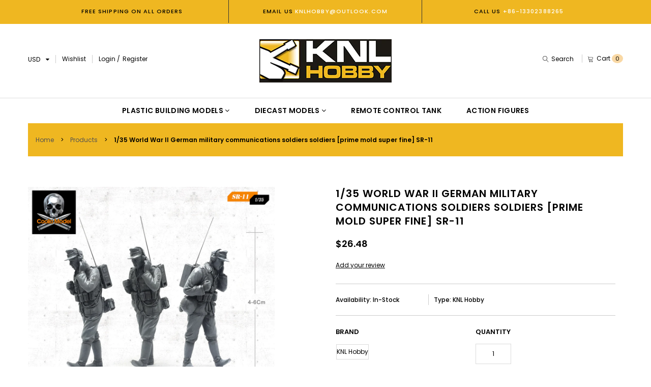

--- FILE ---
content_type: text/html; charset=utf-8
request_url: https://knl.store/products/32825849181
body_size: 48529
content:
<!doctype html>
<!--[if IE 9]> <html class="ie9 no-js" lang="en"> <![endif]-->
<!--[if (gt IE 9)|!(IE)]><!--> <html class="no-js" lang="en"> <!--<![endif]-->
<head>
  <meta charset="utf-8">
  <!--<meta http-equiv="X-UA-Compatible" content="IE=edge,chrome=1">-->
  <meta name="viewport" content="width=device-width,initial-scale=1">
  <meta name="theme-color" content="#7796A8">
  <link rel="canonical" href="https://knl.store/products/32825849181">

  

  
  <title>
    1/35 World War II German military communications soldiers soldiers [pr
    
    
    
      &ndash; KNL Store
    
  </title>

  
    <meta name="description" content="1/35 World War II German military communications soldiers soldiers [prime mold super fine] SR-11">
  

  <!-- /snippets/social-meta-tags.liquid -->
<meta property="og:site_name" content="KNL Store">
<meta property="og:url" content="https://knl.store/products/32825849181">
<meta property="og:title" content="1/35 World War II German military communications soldiers soldiers [prime mold super fine] SR-11">
<meta property="og:type" content="product">
<meta property="og:description" content="1/35 World War II German military communications soldiers soldiers [prime mold super fine] SR-11"><meta property="og:price:amount" content="26.48">
  <meta property="og:price:currency" content="USD"><meta property="og:image" content="http://knl.store/cdn/shop/products/HTB1xfhsSVXXXXXpXVXXq6xXFXXX5_1024x1024.jpg?v=1530091978">
<meta property="og:image:secure_url" content="https://knl.store/cdn/shop/products/HTB1xfhsSVXXXXXpXVXXq6xXFXXX5_1024x1024.jpg?v=1530091978">

<meta name="twitter:site" content="@KNLHobby">
<meta name="twitter:card" content="summary_large_image">
<meta name="twitter:title" content="1/35 World War II German military communications soldiers soldiers [prime mold super fine] SR-11">
<meta name="twitter:description" content="1/35 World War II German military communications soldiers soldiers [prime mold super fine] SR-11">


  

  <link href="//fonts.googleapis.com/css?family=Work+Sans:400,700" rel="stylesheet" type="text/css" media="all" />


  

    <link href="//fonts.googleapis.com/css?family=Work+Sans:600" rel="stylesheet" type="text/css" media="all" />
  



  <script>
    var theme = {
      strings: {
        addToCart: "Add To Cart",
        soldOut: "Translation missing: en.products.product.sold_out",
        unavailable: "Unavailable"
      },
      moneyFormat: "${{amount}}"
    }
  </script>

  <!--[if (lte IE 9) ]><script src="//knl.store/cdn/shop/t/3/assets/match-media.min.js?v=22265819453975888031530838740" type="text/javascript"></script><![endif]-->

  
  <link rel="stylesheet" href="//maxcdn.bootstrapcdn.com/font-awesome/4.7.0/css/font-awesome.min.css">
  
  <link href="https://fonts.googleapis.com/css?family=Poppins:100,100i,200,200i,300,300i,400,400i,500,500i,600,600i,700,700i,800,800i,900,900i" rel="stylesheet">

  <link href="https://fonts.googleapis.com/css?family=Kaushan+Script:100,100i,200,200i,300,300i,400,400i,500,500i,600,600i,700,700i,800,800i,900,900i" rel="stylesheet">
      
  <link href="//maxcdn.bootstrapcdn.com/bootstrap/3.3.4/css/bootstrap.min.css" rel="stylesheet" type="text/css" media="all" /> 
  <link href="//maxcdn.bootstrapcdn.com/font-awesome/4.4.0/css/font-awesome.min.css" rel="stylesheet" type="text/css" media="all" />
  <link href="//cdn.linearicons.com/free/1.0.0/icon-font.min.css" rel="stylesheet" type="text/css" media="all" />
  
  <script src="//cdnjs.cloudflare.com/ajax/libs/jquery.isotope/2.2.0/isotope.pkgd.min.js" type="text/javascript"></script>
  <script src="//knl.store/cdn/shop/t/3/assets/imagesloaded.pkgd.min.js?v=58209854333173575541530838738" type="text/javascript"></script>
  
  
  <link href="//knl.store/cdn/shop/t/3/assets/social-buttons.scss.css?v=39110464175936504521705317714" rel="stylesheet" type="text/css" media="all" />
  <link href="//knl.store/cdn/shop/t/3/assets/slick.css?v=132267812970734733701530838742" rel="stylesheet" type="text/css" media="all" />
   
  
  <link href="//knl.store/cdn/shop/t/3/assets/cs-everything.styles.scss.css?v=41153787037338432591705317714" rel="stylesheet" type="text/css" media="all" />  
  <link href="//knl.store/cdn/shop/t/3/assets/owl.carousel.css?v=81449784631405239621530838740" rel="stylesheet" type="text/css" media="all" />
  <link href="//knl.store/cdn/shop/t/3/assets/cs.animate.css?v=88100265751531204341530838734" rel="stylesheet" type="text/css" media="all" />
  <link href="//knl.store/cdn/shop/t/3/assets/slideshow-fade.css?v=5701271015612326151530838742" rel="stylesheet" type="text/css" media="all" />
  
  <script>window.performance && window.performance.mark && window.performance.mark('shopify.content_for_header.start');</script><meta id="shopify-digital-wallet" name="shopify-digital-wallet" content="/12391798/digital_wallets/dialog">
<meta name="shopify-checkout-api-token" content="947253e3c8ce9294eb2df4a85366a86e">
<meta id="in-context-paypal-metadata" data-shop-id="12391798" data-venmo-supported="false" data-environment="production" data-locale="en_US" data-paypal-v4="true" data-currency="USD">
<link rel="alternate" type="application/json+oembed" href="https://knl.store/products/32825849181.oembed">
<script async="async" src="/checkouts/internal/preloads.js?locale=en-US"></script>
<script id="shopify-features" type="application/json">{"accessToken":"947253e3c8ce9294eb2df4a85366a86e","betas":["rich-media-storefront-analytics"],"domain":"knl.store","predictiveSearch":true,"shopId":12391798,"locale":"en"}</script>
<script>var Shopify = Shopify || {};
Shopify.shop = "knl-store.myshopify.com";
Shopify.locale = "en";
Shopify.currency = {"active":"USD","rate":"1.0"};
Shopify.country = "US";
Shopify.theme = {"name":"everything60-newmarket-r120","id":31955157059,"schema_name":null,"schema_version":null,"theme_store_id":null,"role":"main"};
Shopify.theme.handle = "null";
Shopify.theme.style = {"id":null,"handle":null};
Shopify.cdnHost = "knl.store/cdn";
Shopify.routes = Shopify.routes || {};
Shopify.routes.root = "/";</script>
<script type="module">!function(o){(o.Shopify=o.Shopify||{}).modules=!0}(window);</script>
<script>!function(o){function n(){var o=[];function n(){o.push(Array.prototype.slice.apply(arguments))}return n.q=o,n}var t=o.Shopify=o.Shopify||{};t.loadFeatures=n(),t.autoloadFeatures=n()}(window);</script>
<script id="shop-js-analytics" type="application/json">{"pageType":"product"}</script>
<script defer="defer" async type="module" src="//knl.store/cdn/shopifycloud/shop-js/modules/v2/client.init-shop-cart-sync_BT-GjEfc.en.esm.js"></script>
<script defer="defer" async type="module" src="//knl.store/cdn/shopifycloud/shop-js/modules/v2/chunk.common_D58fp_Oc.esm.js"></script>
<script defer="defer" async type="module" src="//knl.store/cdn/shopifycloud/shop-js/modules/v2/chunk.modal_xMitdFEc.esm.js"></script>
<script type="module">
  await import("//knl.store/cdn/shopifycloud/shop-js/modules/v2/client.init-shop-cart-sync_BT-GjEfc.en.esm.js");
await import("//knl.store/cdn/shopifycloud/shop-js/modules/v2/chunk.common_D58fp_Oc.esm.js");
await import("//knl.store/cdn/shopifycloud/shop-js/modules/v2/chunk.modal_xMitdFEc.esm.js");

  window.Shopify.SignInWithShop?.initShopCartSync?.({"fedCMEnabled":true,"windoidEnabled":true});

</script>
<script>(function() {
  var isLoaded = false;
  function asyncLoad() {
    if (isLoaded) return;
    isLoaded = true;
    var urls = ["\/\/social-login.oxiapps.com\/api\/init?shop=knl-store.myshopify.com"];
    for (var i = 0; i < urls.length; i++) {
      var s = document.createElement('script');
      s.type = 'text/javascript';
      s.async = true;
      s.src = urls[i];
      var x = document.getElementsByTagName('script')[0];
      x.parentNode.insertBefore(s, x);
    }
  };
  if(window.attachEvent) {
    window.attachEvent('onload', asyncLoad);
  } else {
    window.addEventListener('load', asyncLoad, false);
  }
})();</script>
<script id="__st">var __st={"a":12391798,"offset":28800,"reqid":"02b5c357-2b75-4ea9-a247-d1572fdc4d03-1769356665","pageurl":"knl.store\/products\/32825849181","u":"4bf88f3fb974","p":"product","rtyp":"product","rid":789602140279};</script>
<script>window.ShopifyPaypalV4VisibilityTracking = true;</script>
<script id="captcha-bootstrap">!function(){'use strict';const t='contact',e='account',n='new_comment',o=[[t,t],['blogs',n],['comments',n],[t,'customer']],c=[[e,'customer_login'],[e,'guest_login'],[e,'recover_customer_password'],[e,'create_customer']],r=t=>t.map((([t,e])=>`form[action*='/${t}']:not([data-nocaptcha='true']) input[name='form_type'][value='${e}']`)).join(','),a=t=>()=>t?[...document.querySelectorAll(t)].map((t=>t.form)):[];function s(){const t=[...o],e=r(t);return a(e)}const i='password',u='form_key',d=['recaptcha-v3-token','g-recaptcha-response','h-captcha-response',i],f=()=>{try{return window.sessionStorage}catch{return}},m='__shopify_v',_=t=>t.elements[u];function p(t,e,n=!1){try{const o=window.sessionStorage,c=JSON.parse(o.getItem(e)),{data:r}=function(t){const{data:e,action:n}=t;return t[m]||n?{data:e,action:n}:{data:t,action:n}}(c);for(const[e,n]of Object.entries(r))t.elements[e]&&(t.elements[e].value=n);n&&o.removeItem(e)}catch(o){console.error('form repopulation failed',{error:o})}}const l='form_type',E='cptcha';function T(t){t.dataset[E]=!0}const w=window,h=w.document,L='Shopify',v='ce_forms',y='captcha';let A=!1;((t,e)=>{const n=(g='f06e6c50-85a8-45c8-87d0-21a2b65856fe',I='https://cdn.shopify.com/shopifycloud/storefront-forms-hcaptcha/ce_storefront_forms_captcha_hcaptcha.v1.5.2.iife.js',D={infoText:'Protected by hCaptcha',privacyText:'Privacy',termsText:'Terms'},(t,e,n)=>{const o=w[L][v],c=o.bindForm;if(c)return c(t,g,e,D).then(n);var r;o.q.push([[t,g,e,D],n]),r=I,A||(h.body.append(Object.assign(h.createElement('script'),{id:'captcha-provider',async:!0,src:r})),A=!0)});var g,I,D;w[L]=w[L]||{},w[L][v]=w[L][v]||{},w[L][v].q=[],w[L][y]=w[L][y]||{},w[L][y].protect=function(t,e){n(t,void 0,e),T(t)},Object.freeze(w[L][y]),function(t,e,n,w,h,L){const[v,y,A,g]=function(t,e,n){const i=e?o:[],u=t?c:[],d=[...i,...u],f=r(d),m=r(i),_=r(d.filter((([t,e])=>n.includes(e))));return[a(f),a(m),a(_),s()]}(w,h,L),I=t=>{const e=t.target;return e instanceof HTMLFormElement?e:e&&e.form},D=t=>v().includes(t);t.addEventListener('submit',(t=>{const e=I(t);if(!e)return;const n=D(e)&&!e.dataset.hcaptchaBound&&!e.dataset.recaptchaBound,o=_(e),c=g().includes(e)&&(!o||!o.value);(n||c)&&t.preventDefault(),c&&!n&&(function(t){try{if(!f())return;!function(t){const e=f();if(!e)return;const n=_(t);if(!n)return;const o=n.value;o&&e.removeItem(o)}(t);const e=Array.from(Array(32),(()=>Math.random().toString(36)[2])).join('');!function(t,e){_(t)||t.append(Object.assign(document.createElement('input'),{type:'hidden',name:u})),t.elements[u].value=e}(t,e),function(t,e){const n=f();if(!n)return;const o=[...t.querySelectorAll(`input[type='${i}']`)].map((({name:t})=>t)),c=[...d,...o],r={};for(const[a,s]of new FormData(t).entries())c.includes(a)||(r[a]=s);n.setItem(e,JSON.stringify({[m]:1,action:t.action,data:r}))}(t,e)}catch(e){console.error('failed to persist form',e)}}(e),e.submit())}));const S=(t,e)=>{t&&!t.dataset[E]&&(n(t,e.some((e=>e===t))),T(t))};for(const o of['focusin','change'])t.addEventListener(o,(t=>{const e=I(t);D(e)&&S(e,y())}));const B=e.get('form_key'),M=e.get(l),P=B&&M;t.addEventListener('DOMContentLoaded',(()=>{const t=y();if(P)for(const e of t)e.elements[l].value===M&&p(e,B);[...new Set([...A(),...v().filter((t=>'true'===t.dataset.shopifyCaptcha))])].forEach((e=>S(e,t)))}))}(h,new URLSearchParams(w.location.search),n,t,e,['guest_login'])})(!0,!0)}();</script>
<script integrity="sha256-4kQ18oKyAcykRKYeNunJcIwy7WH5gtpwJnB7kiuLZ1E=" data-source-attribution="shopify.loadfeatures" defer="defer" src="//knl.store/cdn/shopifycloud/storefront/assets/storefront/load_feature-a0a9edcb.js" crossorigin="anonymous"></script>
<script data-source-attribution="shopify.dynamic_checkout.dynamic.init">var Shopify=Shopify||{};Shopify.PaymentButton=Shopify.PaymentButton||{isStorefrontPortableWallets:!0,init:function(){window.Shopify.PaymentButton.init=function(){};var t=document.createElement("script");t.src="https://knl.store/cdn/shopifycloud/portable-wallets/latest/portable-wallets.en.js",t.type="module",document.head.appendChild(t)}};
</script>
<script data-source-attribution="shopify.dynamic_checkout.buyer_consent">
  function portableWalletsHideBuyerConsent(e){var t=document.getElementById("shopify-buyer-consent"),n=document.getElementById("shopify-subscription-policy-button");t&&n&&(t.classList.add("hidden"),t.setAttribute("aria-hidden","true"),n.removeEventListener("click",e))}function portableWalletsShowBuyerConsent(e){var t=document.getElementById("shopify-buyer-consent"),n=document.getElementById("shopify-subscription-policy-button");t&&n&&(t.classList.remove("hidden"),t.removeAttribute("aria-hidden"),n.addEventListener("click",e))}window.Shopify?.PaymentButton&&(window.Shopify.PaymentButton.hideBuyerConsent=portableWalletsHideBuyerConsent,window.Shopify.PaymentButton.showBuyerConsent=portableWalletsShowBuyerConsent);
</script>
<script data-source-attribution="shopify.dynamic_checkout.cart.bootstrap">document.addEventListener("DOMContentLoaded",(function(){function t(){return document.querySelector("shopify-accelerated-checkout-cart, shopify-accelerated-checkout")}if(t())Shopify.PaymentButton.init();else{new MutationObserver((function(e,n){t()&&(Shopify.PaymentButton.init(),n.disconnect())})).observe(document.body,{childList:!0,subtree:!0})}}));
</script>
<link id="shopify-accelerated-checkout-styles" rel="stylesheet" media="screen" href="https://knl.store/cdn/shopifycloud/portable-wallets/latest/accelerated-checkout-backwards-compat.css" crossorigin="anonymous">
<style id="shopify-accelerated-checkout-cart">
        #shopify-buyer-consent {
  margin-top: 1em;
  display: inline-block;
  width: 100%;
}

#shopify-buyer-consent.hidden {
  display: none;
}

#shopify-subscription-policy-button {
  background: none;
  border: none;
  padding: 0;
  text-decoration: underline;
  font-size: inherit;
  cursor: pointer;
}

#shopify-subscription-policy-button::before {
  box-shadow: none;
}

      </style>

<script>window.performance && window.performance.mark && window.performance.mark('shopify.content_for_header.end');</script>
  
  <script src="//ajax.googleapis.com/ajax/libs/jquery/1.11.0/jquery.min.js" type="text/javascript"></script>
  <script src="//knl.store/cdn/shop/t/3/assets/modernizr.min.js?v=26620055551102246001530838740" type="text/javascript"></script>
  
  <script src="//knl.store/cdn/shopifycloud/storefront/assets/themes_support/option_selection-b017cd28.js" type="text/javascript"></script>
  <script src="//knl.store/cdn/shopifycloud/storefront/assets/themes_support/api.jquery-7ab1a3a4.js" type="text/javascript"></script>
  
  
  
  
  <script src="//maxcdn.bootstrapcdn.com/bootstrap/3.3.4/js/bootstrap.min.js" type="text/javascript"></script>
  <script src="//cdn.linearicons.com/free/1.0.0/svgembedder.min.js" type="text/javascript"></script>
  <script src="//cdnjs.cloudflare.com/ajax/libs/jquery.isotope/2.2.0/isotope.pkgd.min.js" type="text/javascript"></script>
  
  <link href="//knl.store/cdn/shop/t/3/assets/bxslider.css?v=182299447467963507651530838757" rel="stylesheet" type="text/css" media="all" />
  <script src="//knl.store/cdn/shop/t/3/assets/bxslider.js?v=39282186127077873191530838733" type="text/javascript"></script>
  
  <script src="//knl.store/cdn/shop/t/3/assets/instafeed.min.js?v=109694167883035091191530838738" type="text/javascript"></script>
  <link href="//knl.store/cdn/shop/t/3/assets/jquery.scrollbar.css?v=802664666959103511530838739" rel="stylesheet" type="text/css" media="all" />
  <script src="//knl.store/cdn/shop/t/3/assets/jquery.scrollbar.min.js?v=115535972734278884811530838739" type="text/javascript"></script>
  <script src="//knl.store/cdn/shop/t/3/assets/owl.carousel.min.js?v=115244212383009658551530838741" type="text/javascript"></script>
  <script src="//knl.store/cdn/shop/t/3/assets/slick.min.js?v=89980774482270015571530838742" type="text/javascript"></script>
  <script src="//knl.store/cdn/shop/t/3/assets/loadmore.js?v=115793484301416696201530838739" type="text/javascript"></script>
  
<link href="https://monorail-edge.shopifysvc.com" rel="dns-prefetch">
<script>(function(){if ("sendBeacon" in navigator && "performance" in window) {try {var session_token_from_headers = performance.getEntriesByType('navigation')[0].serverTiming.find(x => x.name == '_s').description;} catch {var session_token_from_headers = undefined;}var session_cookie_matches = document.cookie.match(/_shopify_s=([^;]*)/);var session_token_from_cookie = session_cookie_matches && session_cookie_matches.length === 2 ? session_cookie_matches[1] : "";var session_token = session_token_from_headers || session_token_from_cookie || "";function handle_abandonment_event(e) {var entries = performance.getEntries().filter(function(entry) {return /monorail-edge.shopifysvc.com/.test(entry.name);});if (!window.abandonment_tracked && entries.length === 0) {window.abandonment_tracked = true;var currentMs = Date.now();var navigation_start = performance.timing.navigationStart;var payload = {shop_id: 12391798,url: window.location.href,navigation_start,duration: currentMs - navigation_start,session_token,page_type: "product"};window.navigator.sendBeacon("https://monorail-edge.shopifysvc.com/v1/produce", JSON.stringify({schema_id: "online_store_buyer_site_abandonment/1.1",payload: payload,metadata: {event_created_at_ms: currentMs,event_sent_at_ms: currentMs}}));}}window.addEventListener('pagehide', handle_abandonment_event);}}());</script>
<script id="web-pixels-manager-setup">(function e(e,d,r,n,o){if(void 0===o&&(o={}),!Boolean(null===(a=null===(i=window.Shopify)||void 0===i?void 0:i.analytics)||void 0===a?void 0:a.replayQueue)){var i,a;window.Shopify=window.Shopify||{};var t=window.Shopify;t.analytics=t.analytics||{};var s=t.analytics;s.replayQueue=[],s.publish=function(e,d,r){return s.replayQueue.push([e,d,r]),!0};try{self.performance.mark("wpm:start")}catch(e){}var l=function(){var e={modern:/Edge?\/(1{2}[4-9]|1[2-9]\d|[2-9]\d{2}|\d{4,})\.\d+(\.\d+|)|Firefox\/(1{2}[4-9]|1[2-9]\d|[2-9]\d{2}|\d{4,})\.\d+(\.\d+|)|Chrom(ium|e)\/(9{2}|\d{3,})\.\d+(\.\d+|)|(Maci|X1{2}).+ Version\/(15\.\d+|(1[6-9]|[2-9]\d|\d{3,})\.\d+)([,.]\d+|)( \(\w+\)|)( Mobile\/\w+|) Safari\/|Chrome.+OPR\/(9{2}|\d{3,})\.\d+\.\d+|(CPU[ +]OS|iPhone[ +]OS|CPU[ +]iPhone|CPU IPhone OS|CPU iPad OS)[ +]+(15[._]\d+|(1[6-9]|[2-9]\d|\d{3,})[._]\d+)([._]\d+|)|Android:?[ /-](13[3-9]|1[4-9]\d|[2-9]\d{2}|\d{4,})(\.\d+|)(\.\d+|)|Android.+Firefox\/(13[5-9]|1[4-9]\d|[2-9]\d{2}|\d{4,})\.\d+(\.\d+|)|Android.+Chrom(ium|e)\/(13[3-9]|1[4-9]\d|[2-9]\d{2}|\d{4,})\.\d+(\.\d+|)|SamsungBrowser\/([2-9]\d|\d{3,})\.\d+/,legacy:/Edge?\/(1[6-9]|[2-9]\d|\d{3,})\.\d+(\.\d+|)|Firefox\/(5[4-9]|[6-9]\d|\d{3,})\.\d+(\.\d+|)|Chrom(ium|e)\/(5[1-9]|[6-9]\d|\d{3,})\.\d+(\.\d+|)([\d.]+$|.*Safari\/(?![\d.]+ Edge\/[\d.]+$))|(Maci|X1{2}).+ Version\/(10\.\d+|(1[1-9]|[2-9]\d|\d{3,})\.\d+)([,.]\d+|)( \(\w+\)|)( Mobile\/\w+|) Safari\/|Chrome.+OPR\/(3[89]|[4-9]\d|\d{3,})\.\d+\.\d+|(CPU[ +]OS|iPhone[ +]OS|CPU[ +]iPhone|CPU IPhone OS|CPU iPad OS)[ +]+(10[._]\d+|(1[1-9]|[2-9]\d|\d{3,})[._]\d+)([._]\d+|)|Android:?[ /-](13[3-9]|1[4-9]\d|[2-9]\d{2}|\d{4,})(\.\d+|)(\.\d+|)|Mobile Safari.+OPR\/([89]\d|\d{3,})\.\d+\.\d+|Android.+Firefox\/(13[5-9]|1[4-9]\d|[2-9]\d{2}|\d{4,})\.\d+(\.\d+|)|Android.+Chrom(ium|e)\/(13[3-9]|1[4-9]\d|[2-9]\d{2}|\d{4,})\.\d+(\.\d+|)|Android.+(UC? ?Browser|UCWEB|U3)[ /]?(15\.([5-9]|\d{2,})|(1[6-9]|[2-9]\d|\d{3,})\.\d+)\.\d+|SamsungBrowser\/(5\.\d+|([6-9]|\d{2,})\.\d+)|Android.+MQ{2}Browser\/(14(\.(9|\d{2,})|)|(1[5-9]|[2-9]\d|\d{3,})(\.\d+|))(\.\d+|)|K[Aa][Ii]OS\/(3\.\d+|([4-9]|\d{2,})\.\d+)(\.\d+|)/},d=e.modern,r=e.legacy,n=navigator.userAgent;return n.match(d)?"modern":n.match(r)?"legacy":"unknown"}(),u="modern"===l?"modern":"legacy",c=(null!=n?n:{modern:"",legacy:""})[u],f=function(e){return[e.baseUrl,"/wpm","/b",e.hashVersion,"modern"===e.buildTarget?"m":"l",".js"].join("")}({baseUrl:d,hashVersion:r,buildTarget:u}),m=function(e){var d=e.version,r=e.bundleTarget,n=e.surface,o=e.pageUrl,i=e.monorailEndpoint;return{emit:function(e){var a=e.status,t=e.errorMsg,s=(new Date).getTime(),l=JSON.stringify({metadata:{event_sent_at_ms:s},events:[{schema_id:"web_pixels_manager_load/3.1",payload:{version:d,bundle_target:r,page_url:o,status:a,surface:n,error_msg:t},metadata:{event_created_at_ms:s}}]});if(!i)return console&&console.warn&&console.warn("[Web Pixels Manager] No Monorail endpoint provided, skipping logging."),!1;try{return self.navigator.sendBeacon.bind(self.navigator)(i,l)}catch(e){}var u=new XMLHttpRequest;try{return u.open("POST",i,!0),u.setRequestHeader("Content-Type","text/plain"),u.send(l),!0}catch(e){return console&&console.warn&&console.warn("[Web Pixels Manager] Got an unhandled error while logging to Monorail."),!1}}}}({version:r,bundleTarget:l,surface:e.surface,pageUrl:self.location.href,monorailEndpoint:e.monorailEndpoint});try{o.browserTarget=l,function(e){var d=e.src,r=e.async,n=void 0===r||r,o=e.onload,i=e.onerror,a=e.sri,t=e.scriptDataAttributes,s=void 0===t?{}:t,l=document.createElement("script"),u=document.querySelector("head"),c=document.querySelector("body");if(l.async=n,l.src=d,a&&(l.integrity=a,l.crossOrigin="anonymous"),s)for(var f in s)if(Object.prototype.hasOwnProperty.call(s,f))try{l.dataset[f]=s[f]}catch(e){}if(o&&l.addEventListener("load",o),i&&l.addEventListener("error",i),u)u.appendChild(l);else{if(!c)throw new Error("Did not find a head or body element to append the script");c.appendChild(l)}}({src:f,async:!0,onload:function(){if(!function(){var e,d;return Boolean(null===(d=null===(e=window.Shopify)||void 0===e?void 0:e.analytics)||void 0===d?void 0:d.initialized)}()){var d=window.webPixelsManager.init(e)||void 0;if(d){var r=window.Shopify.analytics;r.replayQueue.forEach((function(e){var r=e[0],n=e[1],o=e[2];d.publishCustomEvent(r,n,o)})),r.replayQueue=[],r.publish=d.publishCustomEvent,r.visitor=d.visitor,r.initialized=!0}}},onerror:function(){return m.emit({status:"failed",errorMsg:"".concat(f," has failed to load")})},sri:function(e){var d=/^sha384-[A-Za-z0-9+/=]+$/;return"string"==typeof e&&d.test(e)}(c)?c:"",scriptDataAttributes:o}),m.emit({status:"loading"})}catch(e){m.emit({status:"failed",errorMsg:(null==e?void 0:e.message)||"Unknown error"})}}})({shopId: 12391798,storefrontBaseUrl: "https://knl.store",extensionsBaseUrl: "https://extensions.shopifycdn.com/cdn/shopifycloud/web-pixels-manager",monorailEndpoint: "https://monorail-edge.shopifysvc.com/unstable/produce_batch",surface: "storefront-renderer",enabledBetaFlags: ["2dca8a86"],webPixelsConfigList: [{"id":"73629876","eventPayloadVersion":"v1","runtimeContext":"LAX","scriptVersion":"1","type":"CUSTOM","privacyPurposes":["ANALYTICS"],"name":"Google Analytics tag (migrated)"},{"id":"shopify-app-pixel","configuration":"{}","eventPayloadVersion":"v1","runtimeContext":"STRICT","scriptVersion":"0450","apiClientId":"shopify-pixel","type":"APP","privacyPurposes":["ANALYTICS","MARKETING"]},{"id":"shopify-custom-pixel","eventPayloadVersion":"v1","runtimeContext":"LAX","scriptVersion":"0450","apiClientId":"shopify-pixel","type":"CUSTOM","privacyPurposes":["ANALYTICS","MARKETING"]}],isMerchantRequest: false,initData: {"shop":{"name":"KNL Store","paymentSettings":{"currencyCode":"USD"},"myshopifyDomain":"knl-store.myshopify.com","countryCode":"CN","storefrontUrl":"https:\/\/knl.store"},"customer":null,"cart":null,"checkout":null,"productVariants":[{"price":{"amount":26.48,"currencyCode":"USD"},"product":{"title":"1\/35 World War II German military communications soldiers soldiers [prime mold super fine] SR-11","vendor":"KNL Hobby","id":"789602140279","untranslatedTitle":"1\/35 World War II German military communications soldiers soldiers [prime mold super fine] SR-11","url":"\/products\/32825849181","type":"KNL Hobby"},"id":"8719755051127","image":{"src":"\/\/knl.store\/cdn\/shop\/products\/HTB1xfhsSVXXXXXpXVXXq6xXFXXX5.jpg?v=1530091978"},"sku":"","title":"KNL Hobby","untranslatedTitle":"KNL Hobby"}],"purchasingCompany":null},},"https://knl.store/cdn","fcfee988w5aeb613cpc8e4bc33m6693e112",{"modern":"","legacy":""},{"shopId":"12391798","storefrontBaseUrl":"https:\/\/knl.store","extensionBaseUrl":"https:\/\/extensions.shopifycdn.com\/cdn\/shopifycloud\/web-pixels-manager","surface":"storefront-renderer","enabledBetaFlags":"[\"2dca8a86\"]","isMerchantRequest":"false","hashVersion":"fcfee988w5aeb613cpc8e4bc33m6693e112","publish":"custom","events":"[[\"page_viewed\",{}],[\"product_viewed\",{\"productVariant\":{\"price\":{\"amount\":26.48,\"currencyCode\":\"USD\"},\"product\":{\"title\":\"1\/35 World War II German military communications soldiers soldiers [prime mold super fine] SR-11\",\"vendor\":\"KNL Hobby\",\"id\":\"789602140279\",\"untranslatedTitle\":\"1\/35 World War II German military communications soldiers soldiers [prime mold super fine] SR-11\",\"url\":\"\/products\/32825849181\",\"type\":\"KNL Hobby\"},\"id\":\"8719755051127\",\"image\":{\"src\":\"\/\/knl.store\/cdn\/shop\/products\/HTB1xfhsSVXXXXXpXVXXq6xXFXXX5.jpg?v=1530091978\"},\"sku\":\"\",\"title\":\"KNL Hobby\",\"untranslatedTitle\":\"KNL Hobby\"}}]]"});</script><script>
  window.ShopifyAnalytics = window.ShopifyAnalytics || {};
  window.ShopifyAnalytics.meta = window.ShopifyAnalytics.meta || {};
  window.ShopifyAnalytics.meta.currency = 'USD';
  var meta = {"product":{"id":789602140279,"gid":"gid:\/\/shopify\/Product\/789602140279","vendor":"KNL Hobby","type":"KNL Hobby","handle":"32825849181","variants":[{"id":8719755051127,"price":2648,"name":"1\/35 World War II German military communications soldiers soldiers [prime mold super fine] SR-11 - KNL Hobby","public_title":"KNL Hobby","sku":""}],"remote":false},"page":{"pageType":"product","resourceType":"product","resourceId":789602140279,"requestId":"02b5c357-2b75-4ea9-a247-d1572fdc4d03-1769356665"}};
  for (var attr in meta) {
    window.ShopifyAnalytics.meta[attr] = meta[attr];
  }
</script>
<script class="analytics">
  (function () {
    var customDocumentWrite = function(content) {
      var jquery = null;

      if (window.jQuery) {
        jquery = window.jQuery;
      } else if (window.Checkout && window.Checkout.$) {
        jquery = window.Checkout.$;
      }

      if (jquery) {
        jquery('body').append(content);
      }
    };

    var hasLoggedConversion = function(token) {
      if (token) {
        return document.cookie.indexOf('loggedConversion=' + token) !== -1;
      }
      return false;
    }

    var setCookieIfConversion = function(token) {
      if (token) {
        var twoMonthsFromNow = new Date(Date.now());
        twoMonthsFromNow.setMonth(twoMonthsFromNow.getMonth() + 2);

        document.cookie = 'loggedConversion=' + token + '; expires=' + twoMonthsFromNow;
      }
    }

    var trekkie = window.ShopifyAnalytics.lib = window.trekkie = window.trekkie || [];
    if (trekkie.integrations) {
      return;
    }
    trekkie.methods = [
      'identify',
      'page',
      'ready',
      'track',
      'trackForm',
      'trackLink'
    ];
    trekkie.factory = function(method) {
      return function() {
        var args = Array.prototype.slice.call(arguments);
        args.unshift(method);
        trekkie.push(args);
        return trekkie;
      };
    };
    for (var i = 0; i < trekkie.methods.length; i++) {
      var key = trekkie.methods[i];
      trekkie[key] = trekkie.factory(key);
    }
    trekkie.load = function(config) {
      trekkie.config = config || {};
      trekkie.config.initialDocumentCookie = document.cookie;
      var first = document.getElementsByTagName('script')[0];
      var script = document.createElement('script');
      script.type = 'text/javascript';
      script.onerror = function(e) {
        var scriptFallback = document.createElement('script');
        scriptFallback.type = 'text/javascript';
        scriptFallback.onerror = function(error) {
                var Monorail = {
      produce: function produce(monorailDomain, schemaId, payload) {
        var currentMs = new Date().getTime();
        var event = {
          schema_id: schemaId,
          payload: payload,
          metadata: {
            event_created_at_ms: currentMs,
            event_sent_at_ms: currentMs
          }
        };
        return Monorail.sendRequest("https://" + monorailDomain + "/v1/produce", JSON.stringify(event));
      },
      sendRequest: function sendRequest(endpointUrl, payload) {
        // Try the sendBeacon API
        if (window && window.navigator && typeof window.navigator.sendBeacon === 'function' && typeof window.Blob === 'function' && !Monorail.isIos12()) {
          var blobData = new window.Blob([payload], {
            type: 'text/plain'
          });

          if (window.navigator.sendBeacon(endpointUrl, blobData)) {
            return true;
          } // sendBeacon was not successful

        } // XHR beacon

        var xhr = new XMLHttpRequest();

        try {
          xhr.open('POST', endpointUrl);
          xhr.setRequestHeader('Content-Type', 'text/plain');
          xhr.send(payload);
        } catch (e) {
          console.log(e);
        }

        return false;
      },
      isIos12: function isIos12() {
        return window.navigator.userAgent.lastIndexOf('iPhone; CPU iPhone OS 12_') !== -1 || window.navigator.userAgent.lastIndexOf('iPad; CPU OS 12_') !== -1;
      }
    };
    Monorail.produce('monorail-edge.shopifysvc.com',
      'trekkie_storefront_load_errors/1.1',
      {shop_id: 12391798,
      theme_id: 31955157059,
      app_name: "storefront",
      context_url: window.location.href,
      source_url: "//knl.store/cdn/s/trekkie.storefront.8d95595f799fbf7e1d32231b9a28fd43b70c67d3.min.js"});

        };
        scriptFallback.async = true;
        scriptFallback.src = '//knl.store/cdn/s/trekkie.storefront.8d95595f799fbf7e1d32231b9a28fd43b70c67d3.min.js';
        first.parentNode.insertBefore(scriptFallback, first);
      };
      script.async = true;
      script.src = '//knl.store/cdn/s/trekkie.storefront.8d95595f799fbf7e1d32231b9a28fd43b70c67d3.min.js';
      first.parentNode.insertBefore(script, first);
    };
    trekkie.load(
      {"Trekkie":{"appName":"storefront","development":false,"defaultAttributes":{"shopId":12391798,"isMerchantRequest":null,"themeId":31955157059,"themeCityHash":"13344100369541263471","contentLanguage":"en","currency":"USD","eventMetadataId":"d3d50c75-3464-4790-a847-285b652a8c9f"},"isServerSideCookieWritingEnabled":true,"monorailRegion":"shop_domain","enabledBetaFlags":["65f19447"]},"Session Attribution":{},"S2S":{"facebookCapiEnabled":false,"source":"trekkie-storefront-renderer","apiClientId":580111}}
    );

    var loaded = false;
    trekkie.ready(function() {
      if (loaded) return;
      loaded = true;

      window.ShopifyAnalytics.lib = window.trekkie;

      var originalDocumentWrite = document.write;
      document.write = customDocumentWrite;
      try { window.ShopifyAnalytics.merchantGoogleAnalytics.call(this); } catch(error) {};
      document.write = originalDocumentWrite;

      window.ShopifyAnalytics.lib.page(null,{"pageType":"product","resourceType":"product","resourceId":789602140279,"requestId":"02b5c357-2b75-4ea9-a247-d1572fdc4d03-1769356665","shopifyEmitted":true});

      var match = window.location.pathname.match(/checkouts\/(.+)\/(thank_you|post_purchase)/)
      var token = match? match[1]: undefined;
      if (!hasLoggedConversion(token)) {
        setCookieIfConversion(token);
        window.ShopifyAnalytics.lib.track("Viewed Product",{"currency":"USD","variantId":8719755051127,"productId":789602140279,"productGid":"gid:\/\/shopify\/Product\/789602140279","name":"1\/35 World War II German military communications soldiers soldiers [prime mold super fine] SR-11 - KNL Hobby","price":"26.48","sku":"","brand":"KNL Hobby","variant":"KNL Hobby","category":"KNL Hobby","nonInteraction":true,"remote":false},undefined,undefined,{"shopifyEmitted":true});
      window.ShopifyAnalytics.lib.track("monorail:\/\/trekkie_storefront_viewed_product\/1.1",{"currency":"USD","variantId":8719755051127,"productId":789602140279,"productGid":"gid:\/\/shopify\/Product\/789602140279","name":"1\/35 World War II German military communications soldiers soldiers [prime mold super fine] SR-11 - KNL Hobby","price":"26.48","sku":"","brand":"KNL Hobby","variant":"KNL Hobby","category":"KNL Hobby","nonInteraction":true,"remote":false,"referer":"https:\/\/knl.store\/products\/32825849181"});
      }
    });


        var eventsListenerScript = document.createElement('script');
        eventsListenerScript.async = true;
        eventsListenerScript.src = "//knl.store/cdn/shopifycloud/storefront/assets/shop_events_listener-3da45d37.js";
        document.getElementsByTagName('head')[0].appendChild(eventsListenerScript);

})();</script>
  <script>
  if (!window.ga || (window.ga && typeof window.ga !== 'function')) {
    window.ga = function ga() {
      (window.ga.q = window.ga.q || []).push(arguments);
      if (window.Shopify && window.Shopify.analytics && typeof window.Shopify.analytics.publish === 'function') {
        window.Shopify.analytics.publish("ga_stub_called", {}, {sendTo: "google_osp_migration"});
      }
      console.error("Shopify's Google Analytics stub called with:", Array.from(arguments), "\nSee https://help.shopify.com/manual/promoting-marketing/pixels/pixel-migration#google for more information.");
    };
    if (window.Shopify && window.Shopify.analytics && typeof window.Shopify.analytics.publish === 'function') {
      window.Shopify.analytics.publish("ga_stub_initialized", {}, {sendTo: "google_osp_migration"});
    }
  }
</script>
<script
  defer
  src="https://knl.store/cdn/shopifycloud/perf-kit/shopify-perf-kit-3.0.4.min.js"
  data-application="storefront-renderer"
  data-shop-id="12391798"
  data-render-region="gcp-us-east1"
  data-page-type="product"
  data-theme-instance-id="31955157059"
  data-theme-name=""
  data-theme-version=""
  data-monorail-region="shop_domain"
  data-resource-timing-sampling-rate="10"
  data-shs="true"
  data-shs-beacon="true"
  data-shs-export-with-fetch="true"
  data-shs-logs-sample-rate="1"
  data-shs-beacon-endpoint="https://knl.store/api/collect"
></script>
</head>

<body class="ev60   " >

  
  
  
  
  <!-- Header -->
  <header id="top" class="header header--fluid">
    <div id="shopify-section-theme-header" class="shopify-section"><div data-section-id="theme-header" data-section-type="header-section">
  
  <div class="emthemesModez-header-topSection">
    <div class="container">
      <ul>
        <li>Free shipping on all orders</li>
        <li>Email us<a href="mailto:knlhobby@outlook.com"> knlhobby@outlook.com</a></li>
        <li>Call Us <a href="tel:+86-13302388265">+86-13302388265</a></li>
      </ul>
    </div>
  </div>
  <div class="emthemesModez-header-userSection emthemesModez-header-userSection--logo-center">
    <div class="container">
      <nav class="navUser navUser--left">
        <ul class="navUser-section navUser-section--alt">
          
          <li class="navUser-item navUser-item--currencies">
            <div class="currencies-switcher">
              

<div class="currency btn-group uppercase">
  <a class="currency_wrapper dropdown-toggle" data-toggle="dropdown">
    <i class="sub-dropdown1 visible-sm visible-md visible-lg"></i>
    <i class="sub-dropdown visible-sm visible-md visible-lg"></i>
    <span class="currency_code heading hidden-xs">USD</span>
    <span class="currency_code visible-xs">USD</span>
    <i class="fa fa-caret-down"></i>
  </a>
  <ul class="currencies dropdown-menu text-left">
    
    
    <li class="currency-USD active">
      <a href="javascript:;">USD</a>
      <input type="hidden" value="USD" />
    </li>
    
    
    <li class="currency-GBP">
      <a href="javascript:;">GBP</a>
      <input type="hidden" value="GBP" />
    </li>
    
    
    
    
    
    <li class="currency-AUD">
      <a href="javascript:;">AUD</a>
      <input type="hidden" value="AUD" />
    </li>
    
    
    
    <li class="currency-EUR">
      <a href="javascript:;">EUR</a>
      <input type="hidden" value="EUR" />
    </li>
    
    
  </ul>
  
  <select class="currencies_src hide" name="currencies">
    
    
    <option value="USD" selected="selected">USD</option>
    
    
    <option value="GBP">GBP</option>
    
    
    
    
    
    <option value="AUD">AUD</option>
    
    
    
    <option value="EUR">EUR</option>
    
    
  </select>
</div>

            </div>
          </li>
          
          <li class="navUser-item navUser-item--wishlist">
            <a class="navUser-action" href="/pages/wish-list">
              <span class="navUser-item-wishlistLabel">Wishlist</span> 
              <span class="wishlist-quantity"></span>
            </a>
          </li>
          
          
          <li class="navUser-item navUser-item--login">
            <a class="navUser-action dropdown-toggle" href="/account/login" data-toggle="dropdown">
              <span class="navUser-item-icon navUser-item-loginIcon emthemesModez-icon-sign-in"></span>
              <span class="navUser-item-loginLabel">Login</span>
              <i class="sub-dropdown1"></i>
              <i class="sub-dropdown"></i>
            </a>
            <div class="dropdown-menu dropdown--quickLogin">
              <form method="post" action="/account/login" id="customer_login" accept-charset="UTF-8" data-login-with-shop-sign-in="true"><input type="hidden" name="form_type" value="customer_login" /><input type="hidden" name="utf8" value="✓" />
              <div id="bodyBox">
                <ul class="control-container customer-accounts list-unstyled">
                  <li class="clearfix">
                    <input type="email" value="" placeholder="Email Address" name="customer[email]" id="customer_email_box" class="form-control" />
                  </li>
                  
                  <li class="clearfix">
                    <input type="password" value="" placeholder="Password" name="customer[password]" id="customer_password_box" class="form-control password" />
                  </li>
                  
                  <li class="clearfix">
                    <button class="button button--primary" type="submit">Login</button>
                  </li>    
                  <li class="clearfix">
                    <a href="/account/login#recover"><span>Forgot your password ?</span></a>
                    <a href="/account/register"><span>Register new account</span></a>
                  </li>
                </ul>
              </div>
              </form>
            </div>
          </li>
          <li class="navUser-item navUser-item--register">
            <a class="navUser-action" href="/account/register">Register</a>
          </li> 
          
          
        </ul>
      </nav>
      <div class="header-logo header-logo--center">
        
        <a href="/"><img class="header-logo-image" src="//knl.store/cdn/shop/files/KNL_HOBBY_FF-01_S_260H.jpg" alt="" title="KNL Store" /></a>
        
        
      </div> 
      <nav class="navUser navUser--right">
        <ul class="navUser-section navUser-section--alt">
          
          <li class="navUser-item">
            <div class="navUser--quickSearch">
              <form class="search search-header" action="/search">
                <input type="hidden" name="type" value="product" />
                <input type="text" name="q" class="search_box search-header__input" placeholder="Search" value=""  />
                <button class="search_submit search-header__submit" type="submit">
                  <svg class="lnr lnr-magnifier navUser-item-searchIcon"><use xlink:href="#lnr-magnifier"></use></svg>
                  <span class="navUser-item-searchLabel">Search</span>
                </button>
              </form> 
            </div>
          </li>
          
          <li class="navUser-item navUser-item--compare">
            <a class="navUser-action" href="/pages/compare">
              <svg class="lnr lnr-sync"><use xlink:href="#lnr-sync"></use></svg>
              <span class="navUser-item-compareLabel">Compare</span> 
              <span class="compare-quantity"></span>
            </a>
          </li>
          <li class="navUser-item navUser-item--cart">
            <a class="navUser-action dropdown-toggle" data-toggle="dropdown" href="/cart">
              <svg class="navUser-item-cartIcon lnr lnr-cart"><use xlink:href="#lnr-cart"></use></svg>
              <span class="navUser-item-cartLabel">Cart</span> 
              <span class="countPill countPill--positive cart-quantity">0</span>
              <i class="sub-dropdown1"></i>
              <i class="sub-dropdown"></i>
            </a>
            <div class="dropdown-menu dropdown--quickCart cart-info">
              <div class="cart-content">
                <div class="loading">
                  <img src="//knl.store/cdn/shop/t/3/assets/loader.gif?v=147071982126738704471530838739" alt="" />
                </div>
              </div>
            </div>
          </li>
        </ul>
      </nav>    
    </div>
  </div>
  <div class="navPages-container" id="menu">
    <nav class="navPages navPages--align-center">
      <ul class="navPages-list">
        
        


<li class="navPages-item nav-item dropdown navigation">
  <a href="/collections" class="dropdown-toggle dropdown-link" data-toggle="dropdown">
    <span>Plastic Building Models</span>
    <i class="fa fa-angle-down"></i>
    <i class="sub-dropdown1  visible-sm visible-md visible-lg"></i>
    <i class="sub-dropdown visible-sm visible-md visible-lg"></i>
  </a>
  <ul class="dropdown-menu megaMenu-menu">    
    
    

<li class="navPages-sub-item li-sub-mega">
  <a tabindex="-1" href="/collections/knl-hobby">KNL HOBBY</a>
</li>


    
    

<li class="navPages-sub-item li-sub-mega">
  <a tabindex="-1" href="/collections/trumpeter-1">Trumpeter</a>
</li>


    
    

<li class="navPages-sub-item li-sub-mega">
  <a tabindex="-1" href="/collections/hobby-boss">Hobby Boss</a>
</li>


    
    

<li class="navPages-sub-item li-sub-mega">
  <a tabindex="-1" href="/collections/meng">Meng</a>
</li>


    
    

<li class="navPages-sub-item li-sub-mega">
  <a tabindex="-1" href="/collections/tiger">Tiger</a>
</li>


    
    

<li class="navPages-sub-item li-sub-mega">
  <a tabindex="-1" href="/collections/rye-field">Rye Field</a>
</li>


    
    

<li class="navPages-sub-item li-sub-mega">
  <a tabindex="-1" href="/collections/tamiya">Tamiya</a>
</li>


    
    

<li class="navPages-sub-item li-sub-mega">
  <a tabindex="-1" href="/collections/dragon">Dragon</a>
</li>


    
    

<li class="navPages-sub-item li-sub-mega">
  <a tabindex="-1" href="/collections/voyager">Voyager</a>
</li>


    
    

<li class="navPages-sub-item li-sub-mega">
  <a tabindex="-1" href="/collections/yufan">Yufan</a>
</li>


    
    

<li class="navPages-sub-item li-sub-mega">
  <a tabindex="-1" href="/collections/tbleague">TBleague</a>
</li>


    
    

<li class="navPages-sub-item li-sub-mega">
  <a tabindex="-1" href="/collections/artwox">Artwox wooden deck</a>
</li>


    
  </ul>
</li>

        
        


<li class="navPages-item nav-item dropdown navigation">
  <a href="/collections" class="dropdown-toggle dropdown-link" data-toggle="dropdown">
    <span>Diecast models</span>
    <i class="fa fa-angle-down"></i>
    <i class="sub-dropdown1  visible-sm visible-md visible-lg"></i>
    <i class="sub-dropdown visible-sm visible-md visible-lg"></i>
  </a>
  <ul class="dropdown-menu megaMenu-menu">    
    
    

<li class="navPages-sub-item li-sub-mega">
  <a tabindex="-1" href="/collections/aviation">Aviation</a>
</li>


    
    

<li class="navPages-sub-item li-sub-mega">
  <a tabindex="-1" href="/collections/phoenix">Phoenix</a>
</li>


    
    

<li class="navPages-sub-item li-sub-mega">
  <a tabindex="-1" href="/collections/eagle">Eagle</a>
</li>


    
    

<li class="navPages-sub-item li-sub-mega">
  <a tabindex="-1" href="/collections/jc-wings">JC Wings</a>
</li>


    
    

<li class="navPages-sub-item li-sub-mega">
  <a tabindex="-1" href="/collections/inflight">InFlight</a>
</li>


    
    

<li class="navPages-sub-item li-sub-mega">
  <a tabindex="-1" href="/collections/hogan">hogan</a>
</li>


    
    

<li class="navPages-sub-item li-sub-mega">
  <a tabindex="-1" href="/collections/pandamodel">PandaModel</a>
</li>


    
    

<li class="navPages-sub-item li-sub-mega">
  <a tabindex="-1" href="/collections/aeroclassics">Aeroclassics</a>
</li>


    
    

<li class="navPages-sub-item li-sub-mega">
  <a tabindex="-1" href="/collections/herpa">herpa</a>
</li>


    
    

<li class="navPages-sub-item li-sub-mega">
  <a tabindex="-1" href="/collections/geminijets">GeminiJets</a>
</li>


    
    

<li class="navPages-sub-item li-sub-mega">
  <a tabindex="-1" href="/collections/herpa">herpa</a>
</li>


    
    

<li class="navPages-sub-item li-sub-mega">
  <a tabindex="-1" href="/collections/knl-diecast-model">KNL Hobby Fighter</a>
</li>


    
    

<li class="navPages-sub-item li-sub-mega">
  <a tabindex="-1" href="/collections/knl-hobby-diecast-truck">KNL Hobby Truck</a>
</li>


    
  </ul>
</li>

        
        


<li class="navPages-item ">
  <a href="/collections/henglong">
    <span>Remote Control Tank</span>
  </a>
</li>

        
        


<li class="navPages-item ">
  <a href="/collections/action-figure">
    <span>Action Figures</span>
  </a>
</li>

          
      </ul>
    </nav>
  </div>
  <div class="navPages-mobile-container">
    <button id="showLeftPush"><span class="lnr lnr-menu"></span></button>
    <div class="navLogo-mobile-item">
      
      <div><a href="/"><img class="header-logo-image" src="//knl.store/cdn/shop/files/KNL_HOBBY_FF-01_S_260H.jpg" alt="" title="KNL Store" /></a></div>
      
    </div>
    
    <div class="navSearch-mobile-item">
      <span class="search-icon">
        <svg class="lnr lnr-magnifier navUser-item-searchIcon"><use xlink:href="#lnr-magnifier"></use></svg>
      </span>                    
      <div class="search-content ">
        <form class="search" action="/search">
          <input type="hidden" name="type" value="product" />                        
          <input type="text" name="q" class="search_box" placeholder="search our store" value=""  />
          <span class="search-hide lnr lnr-arrow-left" data-search=""></span>
        </form>
      </div>
    </div> 
    
    <div class="navCart-mobile-item navUser-item--cart">
      <a class="navUser-action" href="/cart">
        <svg class="navUser-item-cartIcon lnr lnr-cart"><use xlink:href="#lnr-cart"></use></svg>
        <span class="countPill countPill--positive cart-quantity">0</span>
      </a>
    </div>      
  </div>
</div>

<script>
  function addaffix(scr){
    if($(window).innerWidth() >= 992 ){
      if(scr > 210){
        if(!$('#top').hasClass('affix')){
          $('#top').addClass('affix').addClass('fadeInDown animated');
        }
      }
      else{
        if($('#top').hasClass('affix')){
          $('#top').removeClass('affix').removeClass('fadeInDown animated');
        }
      }
    }
    else {
      if(scr > 80){
        if(!$('#top').hasClass('affix')){
          $('#top').addClass('affix').addClass('fadeInDown animated');
        }
      }
      else{
        if($('#top').hasClass('affix')){
          $('#top').removeClass('affix').removeClass('fadeInDown animated');
        }
      }
    }
  }
  $(window).scroll(function() {
    var scrollTop = $(this).scrollTop();
    addaffix(scrollTop);
  });
  $( window ).resize(function() {
    var scrollTop = $(this).scrollTop();
    addaffix(scrollTop);
  });
  $( window ).load(function() {
    
      $(".moTab-top-logo .moTab-logo").html('<a href="/"><img src="//knl.store/cdn/shop/files/KNL_HOBBY_FF-01_S_260H.jpg" alt="" title="KNL Store" /></a>');    
                      
  });
</script>


</div> 
  </header>
  <div class="fix-sticky"></div>
  
  <div class="moTab-navigation">    
    <div class="moTab-navigation-content">
      <div class="moTab-navigation-content-inner">
        <div class="moTab-top-logo">
          <div class="moTab-logo">
            
            <div><a href="/">KNL Store</a></div>
            
          </div>
          <a class="wish-list" href="/pages/wish-list"><span class="lnr lnr-heart"></span></a>
          <a class="compare-mobile" href="/pages/compare"><span class="lnr lnr-sync"></span></a>
          <button id="closeLeftPush" class=""><span class="lnr lnr-cross"></span></button>  
        </div>              
        <div class="nav-menu leftnavi" id="is-mobile-nav-menu">
          <div class="is-mobile-menu-content">
            <div class="mobile-content-link">
              <ul class="nav navbar-nav hoverMenuWrapper">
                
                
                


<li class="navPages-mobile-item navigation navigation_mobile">
  <a href="/collections" class="menu-mobile-link">
    Plastic Building Models
  </a>
  <a href="javascript:void(0)" class="arrow">
    <span class="lnr lnr-chevron-right"></span>
  </a>
  <ul class="menu-mobile-container  megaMenu-menu-mobile" style="display: none;">
    
    
 
<li class="navPages-sub-mobile-item  li-sub-mega">
  <a tabindex="-1" href="/collections/knl-hobby" >KNL HOBBY</a>
</li>


    
    
 
<li class="navPages-sub-mobile-item  li-sub-mega">
  <a tabindex="-1" href="/collections/trumpeter-1" >Trumpeter</a>
</li>


    
    
 
<li class="navPages-sub-mobile-item  li-sub-mega">
  <a tabindex="-1" href="/collections/hobby-boss" >Hobby Boss</a>
</li>


    
    
 
<li class="navPages-sub-mobile-item  li-sub-mega">
  <a tabindex="-1" href="/collections/meng" >Meng</a>
</li>


    
    
 
<li class="navPages-sub-mobile-item  li-sub-mega">
  <a tabindex="-1" href="/collections/tiger" >Tiger</a>
</li>


    
    
 
<li class="navPages-sub-mobile-item  li-sub-mega">
  <a tabindex="-1" href="/collections/rye-field" >Rye Field</a>
</li>


    
    
 
<li class="navPages-sub-mobile-item  li-sub-mega">
  <a tabindex="-1" href="/collections/tamiya" >Tamiya</a>
</li>


    
    
 
<li class="navPages-sub-mobile-item  li-sub-mega">
  <a tabindex="-1" href="/collections/dragon" >Dragon</a>
</li>


    
    
 
<li class="navPages-sub-mobile-item  li-sub-mega">
  <a tabindex="-1" href="/collections/voyager" >Voyager</a>
</li>


    
    
 
<li class="navPages-sub-mobile-item  li-sub-mega">
  <a tabindex="-1" href="/collections/yufan" >Yufan</a>
</li>


    
    
 
<li class="navPages-sub-mobile-item  li-sub-mega">
  <a tabindex="-1" href="/collections/tbleague" >TBleague</a>
</li>


    
    
 
<li class="navPages-sub-mobile-item  li-sub-mega">
  <a tabindex="-1" href="/collections/artwox" >Artwox wooden deck</a>
</li>


    
  </ul>
</li>

                
                


<li class="navPages-mobile-item navigation navigation_mobile">
  <a href="/collections" class="menu-mobile-link">
    Diecast models
  </a>
  <a href="javascript:void(0)" class="arrow">
    <span class="lnr lnr-chevron-right"></span>
  </a>
  <ul class="menu-mobile-container  megaMenu-menu-mobile" style="display: none;">
    
    
 
<li class="navPages-sub-mobile-item  li-sub-mega">
  <a tabindex="-1" href="/collections/aviation" >Aviation</a>
</li>


    
    
 
<li class="navPages-sub-mobile-item  li-sub-mega">
  <a tabindex="-1" href="/collections/phoenix" >Phoenix</a>
</li>


    
    
 
<li class="navPages-sub-mobile-item  li-sub-mega">
  <a tabindex="-1" href="/collections/eagle" >Eagle</a>
</li>


    
    
 
<li class="navPages-sub-mobile-item  li-sub-mega">
  <a tabindex="-1" href="/collections/jc-wings" >JC Wings</a>
</li>


    
    
 
<li class="navPages-sub-mobile-item  li-sub-mega">
  <a tabindex="-1" href="/collections/inflight" >InFlight</a>
</li>


    
    
 
<li class="navPages-sub-mobile-item  li-sub-mega">
  <a tabindex="-1" href="/collections/hogan" >hogan</a>
</li>


    
    
 
<li class="navPages-sub-mobile-item  li-sub-mega">
  <a tabindex="-1" href="/collections/pandamodel" >PandaModel</a>
</li>


    
    
 
<li class="navPages-sub-mobile-item  li-sub-mega">
  <a tabindex="-1" href="/collections/aeroclassics" >Aeroclassics</a>
</li>


    
    
 
<li class="navPages-sub-mobile-item  li-sub-mega">
  <a tabindex="-1" href="/collections/herpa" >herpa</a>
</li>


    
    
 
<li class="navPages-sub-mobile-item  li-sub-mega">
  <a tabindex="-1" href="/collections/geminijets" >GeminiJets</a>
</li>


    
    
 
<li class="navPages-sub-mobile-item  li-sub-mega">
  <a tabindex="-1" href="/collections/herpa" >herpa</a>
</li>


    
    
 
<li class="navPages-sub-mobile-item  li-sub-mega">
  <a tabindex="-1" href="/collections/knl-diecast-model" >KNL Hobby Fighter</a>
</li>


    
    
 
<li class="navPages-sub-mobile-item  li-sub-mega">
  <a tabindex="-1" href="/collections/knl-hobby-diecast-truck" >KNL Hobby Truck</a>
</li>


    
  </ul>
</li>

                
                


<li class="navPages-mobile-item">
  <a href="/collections/henglong">
    Remote Control Tank
  </a>
</li>

                
                


<li class="navPages-mobile-item">
  <a href="/collections/action-figure">
    Action Figures
  </a>
</li>

                
                <li class="navPages-mobile-item navPages-left-title">
                  Categories
                </li>
                
                


<li class="navPages-mobile-item">
  <a href="/collections/trumpeter-1/Trumpeter">
    Trumpeter
  </a>
</li>

                
                


<li class="navPages-mobile-item">
  <a href="/collections/meng/Meng">
    Meng
  </a>
</li>

                
                


<li class="navPages-mobile-item">
  <a href="/collections/hobby-boss/Hobby-Boss">
    Hobby Boss
  </a>
</li>

                
                


<li class="navPages-mobile-item">
  <a href="/collections/dragon/Dragon">
    Dragon
  </a>
</li>

                
                


<li class="navPages-mobile-item">
  <a href="/collections/rye-field/Rye-Field">
    Rye Field
  </a>
</li>

                
                


<li class="navPages-mobile-item">
  <a href="/collections/tiger/Tiger">
    Tiger
  </a>
</li>

                
                


<li class="navPages-mobile-item">
  <a href="/collections/academy/Academy">
    Academy
  </a>
</li>

                
                


<li class="navPages-mobile-item">
  <a href="/collections/tamiya/Tamiya">
    Tamiya
  </a>
</li>

                
                


<li class="navPages-mobile-item">
  <a href="/collections/tbleague/Tbleague">
    TBleague
  </a>
</li>

                
                


<li class="navPages-mobile-item navigation navigation_mobile">
  <a href="/collections/knl-hobby/knl-hobby" class="menu-mobile-link">
    KNL HOBBY
  </a>
  <a href="javascript:void(0)" class="arrow">
    <span class="lnr lnr-chevron-right"></span>
  </a>
  <ul class="menu-mobile-container  megaMenu-menu-mobile" style="display: none;">
    
    


<li class="navPages-sub-mobile-item  li-sub-mega navigation_mobile_1">
  <a href="/collections/knl-hobby" class="menu-mobile-link">
    <span >KNL HOBBY</span>
  </a>
  <a href="javascript:void(0)" class="arrow_1">
    <span class="lnr lnr-chevron-right"></span>
  </a>
  <ul class="megaMenu-sub-menu-mobile menu-mobile-container_1" style="display: none;"> 
    <script>
      $(window).ready(function() { 
        $('.navigation_mobile_1 .arrow_1').click(function(){
          if($(this).attr('class')=='arrow_1 class_test'){
            $('.navigation_mobile_1 .arrow_1').removeClass('class_test');
            $('.navigation_mobile_1').removeClass('active');
            $('.navigation_mobile_1').find('.menu-mobile-container_1').hide("slow");
          }
          else{
            $('.navigation_mobile_1 .arrow_1').addClass('class_test');
            $('.navigation_mobile_1').addClass('active');
            $('.navigation_mobile_1').find('.menu-mobile-container_1').show("slow");
          }
        });
      });
    </script>
    
    


<li class="navPages-sub-mobile-item  li-sub-mega navigation_mobile_2">
  <a href="/collections/knl-hobby" class="menu-mobile-link">
    <span >KNL HOBBY</span>
  </a>
  <a href="javascript:void(0)" class="arrow_2">
    <span class="lnr lnr-chevron-right"></span>
  </a>
  <ul class="megaMenu-sub-menu-mobile menu-mobile-container_2" style="display: none;"> 
    <script>
      $(window).ready(function() { 
        $('.navigation_mobile_2 .arrow_2').click(function(){
          if($(this).attr('class')=='arrow_2 class_test'){
            $('.navigation_mobile_2 .arrow_2').removeClass('class_test');
            $('.navigation_mobile_2').removeClass('active');
            $('.navigation_mobile_2').find('.menu-mobile-container_2').hide("slow");
          }
          else{
            $('.navigation_mobile_2 .arrow_2').addClass('class_test');
            $('.navigation_mobile_2').addClass('active');
            $('.navigation_mobile_2').find('.menu-mobile-container_2').show("slow");
          }
        });
      });
    </script>
    
    


<li class="navPages-sub-mobile-item  li-sub-mega navigation_mobile_3">
  <a href="/collections/knl-hobby" class="menu-mobile-link">
    <span >KNL HOBBY</span>
  </a>
  <a href="javascript:void(0)" class="arrow_3">
    <span class="lnr lnr-chevron-right"></span>
  </a>
  <ul class="megaMenu-sub-menu-mobile menu-mobile-container_3" style="display: none;"> 
    <script>
      $(window).ready(function() { 
        $('.navigation_mobile_3 .arrow_3').click(function(){
          if($(this).attr('class')=='arrow_3 class_test'){
            $('.navigation_mobile_3 .arrow_3').removeClass('class_test');
            $('.navigation_mobile_3').removeClass('active');
            $('.navigation_mobile_3').find('.menu-mobile-container_3').hide("slow");
          }
          else{
            $('.navigation_mobile_3 .arrow_3').addClass('class_test');
            $('.navigation_mobile_3').addClass('active');
            $('.navigation_mobile_3').find('.menu-mobile-container_3').show("slow");
          }
        });
      });
    </script>
    
    


<li class="navPages-sub-mobile-item  li-sub-mega navigation_mobile_4">
  <a href="/collections/knl-hobby" class="menu-mobile-link">
    <span >KNL HOBBY</span>
  </a>
  <a href="javascript:void(0)" class="arrow_4">
    <span class="lnr lnr-chevron-right"></span>
  </a>
  <ul class="megaMenu-sub-menu-mobile menu-mobile-container_4" style="display: none;"> 
    <script>
      $(window).ready(function() { 
        $('.navigation_mobile_4 .arrow_4').click(function(){
          if($(this).attr('class')=='arrow_4 class_test'){
            $('.navigation_mobile_4 .arrow_4').removeClass('class_test');
            $('.navigation_mobile_4').removeClass('active');
            $('.navigation_mobile_4').find('.menu-mobile-container_4').hide("slow");
          }
          else{
            $('.navigation_mobile_4 .arrow_4').addClass('class_test');
            $('.navigation_mobile_4').addClass('active');
            $('.navigation_mobile_4').find('.menu-mobile-container_4').show("slow");
          }
        });
      });
    </script>
    
    


<li class="navPages-sub-mobile-item  li-sub-mega navigation_mobile_5">
  <a href="/collections/knl-hobby" class="menu-mobile-link">
    <span >KNL HOBBY</span>
  </a>
  <a href="javascript:void(0)" class="arrow_5">
    <span class="lnr lnr-chevron-right"></span>
  </a>
  <ul class="megaMenu-sub-menu-mobile menu-mobile-container_5" style="display: none;"> 
    <script>
      $(window).ready(function() { 
        $('.navigation_mobile_5 .arrow_5').click(function(){
          if($(this).attr('class')=='arrow_5 class_test'){
            $('.navigation_mobile_5 .arrow_5').removeClass('class_test');
            $('.navigation_mobile_5').removeClass('active');
            $('.navigation_mobile_5').find('.menu-mobile-container_5').hide("slow");
          }
          else{
            $('.navigation_mobile_5 .arrow_5').addClass('class_test');
            $('.navigation_mobile_5').addClass('active');
            $('.navigation_mobile_5').find('.menu-mobile-container_5').show("slow");
          }
        });
      });
    </script>
    
    


<li class="navPages-sub-mobile-item  li-sub-mega navigation_mobile_6">
  <a href="/collections/knl-hobby" class="menu-mobile-link">
    <span >KNL HOBBY</span>
  </a>
  <a href="javascript:void(0)" class="arrow_6">
    <span class="lnr lnr-chevron-right"></span>
  </a>
  <ul class="megaMenu-sub-menu-mobile menu-mobile-container_6" style="display: none;"> 
    <script>
      $(window).ready(function() { 
        $('.navigation_mobile_6 .arrow_6').click(function(){
          if($(this).attr('class')=='arrow_6 class_test'){
            $('.navigation_mobile_6 .arrow_6').removeClass('class_test');
            $('.navigation_mobile_6').removeClass('active');
            $('.navigation_mobile_6').find('.menu-mobile-container_6').hide("slow");
          }
          else{
            $('.navigation_mobile_6 .arrow_6').addClass('class_test');
            $('.navigation_mobile_6').addClass('active');
            $('.navigation_mobile_6').find('.menu-mobile-container_6').show("slow");
          }
        });
      });
    </script>
    
    


<li class="navPages-sub-mobile-item  li-sub-mega navigation_mobile_7">
  <a href="/collections/knl-hobby" class="menu-mobile-link">
    <span >KNL HOBBY</span>
  </a>
  <a href="javascript:void(0)" class="arrow_7">
    <span class="lnr lnr-chevron-right"></span>
  </a>
  <ul class="megaMenu-sub-menu-mobile menu-mobile-container_7" style="display: none;"> 
    <script>
      $(window).ready(function() { 
        $('.navigation_mobile_7 .arrow_7').click(function(){
          if($(this).attr('class')=='arrow_7 class_test'){
            $('.navigation_mobile_7 .arrow_7').removeClass('class_test');
            $('.navigation_mobile_7').removeClass('active');
            $('.navigation_mobile_7').find('.menu-mobile-container_7').hide("slow");
          }
          else{
            $('.navigation_mobile_7 .arrow_7').addClass('class_test');
            $('.navigation_mobile_7').addClass('active');
            $('.navigation_mobile_7').find('.menu-mobile-container_7').show("slow");
          }
        });
      });
    </script>
    
    


<li class="navPages-sub-mobile-item  li-sub-mega navigation_mobile_8">
  <a href="/collections/knl-hobby" class="menu-mobile-link">
    <span >KNL HOBBY</span>
  </a>
  <a href="javascript:void(0)" class="arrow_8">
    <span class="lnr lnr-chevron-right"></span>
  </a>
  <ul class="megaMenu-sub-menu-mobile menu-mobile-container_8" style="display: none;"> 
    <script>
      $(window).ready(function() { 
        $('.navigation_mobile_8 .arrow_8').click(function(){
          if($(this).attr('class')=='arrow_8 class_test'){
            $('.navigation_mobile_8 .arrow_8').removeClass('class_test');
            $('.navigation_mobile_8').removeClass('active');
            $('.navigation_mobile_8').find('.menu-mobile-container_8').hide("slow");
          }
          else{
            $('.navigation_mobile_8 .arrow_8').addClass('class_test');
            $('.navigation_mobile_8').addClass('active');
            $('.navigation_mobile_8').find('.menu-mobile-container_8').show("slow");
          }
        });
      });
    </script>
    
    


<li class="navPages-sub-mobile-item  li-sub-mega navigation_mobile_9">
  <a href="/collections/knl-hobby" class="menu-mobile-link">
    <span >KNL HOBBY</span>
  </a>
  <a href="javascript:void(0)" class="arrow_9">
    <span class="lnr lnr-chevron-right"></span>
  </a>
  <ul class="megaMenu-sub-menu-mobile menu-mobile-container_9" style="display: none;"> 
    <script>
      $(window).ready(function() { 
        $('.navigation_mobile_9 .arrow_9').click(function(){
          if($(this).attr('class')=='arrow_9 class_test'){
            $('.navigation_mobile_9 .arrow_9').removeClass('class_test');
            $('.navigation_mobile_9').removeClass('active');
            $('.navigation_mobile_9').find('.menu-mobile-container_9').hide("slow");
          }
          else{
            $('.navigation_mobile_9 .arrow_9').addClass('class_test');
            $('.navigation_mobile_9').addClass('active');
            $('.navigation_mobile_9').find('.menu-mobile-container_9').show("slow");
          }
        });
      });
    </script>
    
    


<li class="navPages-sub-mobile-item  li-sub-mega navigation_mobile_10">
  <a href="/collections/knl-hobby" class="menu-mobile-link">
    <span >KNL HOBBY</span>
  </a>
  <a href="javascript:void(0)" class="arrow_10">
    <span class="lnr lnr-chevron-right"></span>
  </a>
  <ul class="megaMenu-sub-menu-mobile menu-mobile-container_10" style="display: none;"> 
    <script>
      $(window).ready(function() { 
        $('.navigation_mobile_10 .arrow_10').click(function(){
          if($(this).attr('class')=='arrow_10 class_test'){
            $('.navigation_mobile_10 .arrow_10').removeClass('class_test');
            $('.navigation_mobile_10').removeClass('active');
            $('.navigation_mobile_10').find('.menu-mobile-container_10').hide("slow");
          }
          else{
            $('.navigation_mobile_10 .arrow_10').addClass('class_test');
            $('.navigation_mobile_10').addClass('active');
            $('.navigation_mobile_10').find('.menu-mobile-container_10').show("slow");
          }
        });
      });
    </script>
    
    


<li class="navPages-sub-mobile-item  li-sub-mega navigation_mobile_11">
  <a href="/collections/knl-hobby" class="menu-mobile-link">
    <span >KNL HOBBY</span>
  </a>
  <a href="javascript:void(0)" class="arrow_11">
    <span class="lnr lnr-chevron-right"></span>
  </a>
  <ul class="megaMenu-sub-menu-mobile menu-mobile-container_11" style="display: none;"> 
    <script>
      $(window).ready(function() { 
        $('.navigation_mobile_11 .arrow_11').click(function(){
          if($(this).attr('class')=='arrow_11 class_test'){
            $('.navigation_mobile_11 .arrow_11').removeClass('class_test');
            $('.navigation_mobile_11').removeClass('active');
            $('.navigation_mobile_11').find('.menu-mobile-container_11').hide("slow");
          }
          else{
            $('.navigation_mobile_11 .arrow_11').addClass('class_test');
            $('.navigation_mobile_11').addClass('active');
            $('.navigation_mobile_11').find('.menu-mobile-container_11').show("slow");
          }
        });
      });
    </script>
    
    


<li class="navPages-sub-mobile-item  li-sub-mega navigation_mobile_12">
  <a href="/collections/knl-hobby" class="menu-mobile-link">
    <span >KNL HOBBY</span>
  </a>
  <a href="javascript:void(0)" class="arrow_12">
    <span class="lnr lnr-chevron-right"></span>
  </a>
  <ul class="megaMenu-sub-menu-mobile menu-mobile-container_12" style="display: none;"> 
    <script>
      $(window).ready(function() { 
        $('.navigation_mobile_12 .arrow_12').click(function(){
          if($(this).attr('class')=='arrow_12 class_test'){
            $('.navigation_mobile_12 .arrow_12').removeClass('class_test');
            $('.navigation_mobile_12').removeClass('active');
            $('.navigation_mobile_12').find('.menu-mobile-container_12').hide("slow");
          }
          else{
            $('.navigation_mobile_12 .arrow_12').addClass('class_test');
            $('.navigation_mobile_12').addClass('active');
            $('.navigation_mobile_12').find('.menu-mobile-container_12').show("slow");
          }
        });
      });
    </script>
    
    


<li class="navPages-sub-mobile-item  li-sub-mega navigation_mobile_13">
  <a href="/collections/knl-hobby" class="menu-mobile-link">
    <span >KNL HOBBY</span>
  </a>
  <a href="javascript:void(0)" class="arrow_13">
    <span class="lnr lnr-chevron-right"></span>
  </a>
  <ul class="megaMenu-sub-menu-mobile menu-mobile-container_13" style="display: none;"> 
    <script>
      $(window).ready(function() { 
        $('.navigation_mobile_13 .arrow_13').click(function(){
          if($(this).attr('class')=='arrow_13 class_test'){
            $('.navigation_mobile_13 .arrow_13').removeClass('class_test');
            $('.navigation_mobile_13').removeClass('active');
            $('.navigation_mobile_13').find('.menu-mobile-container_13').hide("slow");
          }
          else{
            $('.navigation_mobile_13 .arrow_13').addClass('class_test');
            $('.navigation_mobile_13').addClass('active');
            $('.navigation_mobile_13').find('.menu-mobile-container_13').show("slow");
          }
        });
      });
    </script>
    
    


<li class="navPages-sub-mobile-item  li-sub-mega navigation_mobile_14">
  <a href="/collections/knl-hobby" class="menu-mobile-link">
    <span >KNL HOBBY</span>
  </a>
  <a href="javascript:void(0)" class="arrow_14">
    <span class="lnr lnr-chevron-right"></span>
  </a>
  <ul class="megaMenu-sub-menu-mobile menu-mobile-container_14" style="display: none;"> 
    <script>
      $(window).ready(function() { 
        $('.navigation_mobile_14 .arrow_14').click(function(){
          if($(this).attr('class')=='arrow_14 class_test'){
            $('.navigation_mobile_14 .arrow_14').removeClass('class_test');
            $('.navigation_mobile_14').removeClass('active');
            $('.navigation_mobile_14').find('.menu-mobile-container_14').hide("slow");
          }
          else{
            $('.navigation_mobile_14 .arrow_14').addClass('class_test');
            $('.navigation_mobile_14').addClass('active');
            $('.navigation_mobile_14').find('.menu-mobile-container_14').show("slow");
          }
        });
      });
    </script>
    
    


<li class="navPages-sub-mobile-item  li-sub-mega navigation_mobile_15">
  <a href="/collections/knl-hobby" class="menu-mobile-link">
    <span >KNL HOBBY</span>
  </a>
  <a href="javascript:void(0)" class="arrow_15">
    <span class="lnr lnr-chevron-right"></span>
  </a>
  <ul class="megaMenu-sub-menu-mobile menu-mobile-container_15" style="display: none;"> 
    <script>
      $(window).ready(function() { 
        $('.navigation_mobile_15 .arrow_15').click(function(){
          if($(this).attr('class')=='arrow_15 class_test'){
            $('.navigation_mobile_15 .arrow_15').removeClass('class_test');
            $('.navigation_mobile_15').removeClass('active');
            $('.navigation_mobile_15').find('.menu-mobile-container_15').hide("slow");
          }
          else{
            $('.navigation_mobile_15 .arrow_15').addClass('class_test');
            $('.navigation_mobile_15').addClass('active');
            $('.navigation_mobile_15').find('.menu-mobile-container_15').show("slow");
          }
        });
      });
    </script>
    
    


<li class="navPages-sub-mobile-item  li-sub-mega navigation_mobile_16">
  <a href="/collections/knl-hobby" class="menu-mobile-link">
    <span >KNL HOBBY</span>
  </a>
  <a href="javascript:void(0)" class="arrow_16">
    <span class="lnr lnr-chevron-right"></span>
  </a>
  <ul class="megaMenu-sub-menu-mobile menu-mobile-container_16" style="display: none;"> 
    <script>
      $(window).ready(function() { 
        $('.navigation_mobile_16 .arrow_16').click(function(){
          if($(this).attr('class')=='arrow_16 class_test'){
            $('.navigation_mobile_16 .arrow_16').removeClass('class_test');
            $('.navigation_mobile_16').removeClass('active');
            $('.navigation_mobile_16').find('.menu-mobile-container_16').hide("slow");
          }
          else{
            $('.navigation_mobile_16 .arrow_16').addClass('class_test');
            $('.navigation_mobile_16').addClass('active');
            $('.navigation_mobile_16').find('.menu-mobile-container_16').show("slow");
          }
        });
      });
    </script>
    
    


<li class="navPages-sub-mobile-item  li-sub-mega navigation_mobile_17">
  <a href="/collections/knl-hobby" class="menu-mobile-link">
    <span >KNL HOBBY</span>
  </a>
  <a href="javascript:void(0)" class="arrow_17">
    <span class="lnr lnr-chevron-right"></span>
  </a>
  <ul class="megaMenu-sub-menu-mobile menu-mobile-container_17" style="display: none;"> 
    <script>
      $(window).ready(function() { 
        $('.navigation_mobile_17 .arrow_17').click(function(){
          if($(this).attr('class')=='arrow_17 class_test'){
            $('.navigation_mobile_17 .arrow_17').removeClass('class_test');
            $('.navigation_mobile_17').removeClass('active');
            $('.navigation_mobile_17').find('.menu-mobile-container_17').hide("slow");
          }
          else{
            $('.navigation_mobile_17 .arrow_17').addClass('class_test');
            $('.navigation_mobile_17').addClass('active');
            $('.navigation_mobile_17').find('.menu-mobile-container_17').show("slow");
          }
        });
      });
    </script>
    
    


<li class="navPages-sub-mobile-item  li-sub-mega navigation_mobile_18">
  <a href="/collections/knl-hobby" class="menu-mobile-link">
    <span >KNL HOBBY</span>
  </a>
  <a href="javascript:void(0)" class="arrow_18">
    <span class="lnr lnr-chevron-right"></span>
  </a>
  <ul class="megaMenu-sub-menu-mobile menu-mobile-container_18" style="display: none;"> 
    <script>
      $(window).ready(function() { 
        $('.navigation_mobile_18 .arrow_18').click(function(){
          if($(this).attr('class')=='arrow_18 class_test'){
            $('.navigation_mobile_18 .arrow_18').removeClass('class_test');
            $('.navigation_mobile_18').removeClass('active');
            $('.navigation_mobile_18').find('.menu-mobile-container_18').hide("slow");
          }
          else{
            $('.navigation_mobile_18 .arrow_18').addClass('class_test');
            $('.navigation_mobile_18').addClass('active');
            $('.navigation_mobile_18').find('.menu-mobile-container_18').show("slow");
          }
        });
      });
    </script>
    
    


<li class="navPages-sub-mobile-item  li-sub-mega navigation_mobile_19">
  <a href="/collections/knl-hobby" class="menu-mobile-link">
    <span >KNL HOBBY</span>
  </a>
  <a href="javascript:void(0)" class="arrow_19">
    <span class="lnr lnr-chevron-right"></span>
  </a>
  <ul class="megaMenu-sub-menu-mobile menu-mobile-container_19" style="display: none;"> 
    <script>
      $(window).ready(function() { 
        $('.navigation_mobile_19 .arrow_19').click(function(){
          if($(this).attr('class')=='arrow_19 class_test'){
            $('.navigation_mobile_19 .arrow_19').removeClass('class_test');
            $('.navigation_mobile_19').removeClass('active');
            $('.navigation_mobile_19').find('.menu-mobile-container_19').hide("slow");
          }
          else{
            $('.navigation_mobile_19 .arrow_19').addClass('class_test');
            $('.navigation_mobile_19').addClass('active');
            $('.navigation_mobile_19').find('.menu-mobile-container_19').show("slow");
          }
        });
      });
    </script>
    
    


<li class="navPages-sub-mobile-item  li-sub-mega navigation_mobile_20">
  <a href="/collections/knl-hobby" class="menu-mobile-link">
    <span >KNL HOBBY</span>
  </a>
  <a href="javascript:void(0)" class="arrow_20">
    <span class="lnr lnr-chevron-right"></span>
  </a>
  <ul class="megaMenu-sub-menu-mobile menu-mobile-container_20" style="display: none;"> 
    <script>
      $(window).ready(function() { 
        $('.navigation_mobile_20 .arrow_20').click(function(){
          if($(this).attr('class')=='arrow_20 class_test'){
            $('.navigation_mobile_20 .arrow_20').removeClass('class_test');
            $('.navigation_mobile_20').removeClass('active');
            $('.navigation_mobile_20').find('.menu-mobile-container_20').hide("slow");
          }
          else{
            $('.navigation_mobile_20 .arrow_20').addClass('class_test');
            $('.navigation_mobile_20').addClass('active');
            $('.navigation_mobile_20').find('.menu-mobile-container_20').show("slow");
          }
        });
      });
    </script>
    
    


<li class="navPages-sub-mobile-item  li-sub-mega navigation_mobile_21">
  <a href="/collections/knl-hobby" class="menu-mobile-link">
    <span >KNL HOBBY</span>
  </a>
  <a href="javascript:void(0)" class="arrow_21">
    <span class="lnr lnr-chevron-right"></span>
  </a>
  <ul class="megaMenu-sub-menu-mobile menu-mobile-container_21" style="display: none;"> 
    <script>
      $(window).ready(function() { 
        $('.navigation_mobile_21 .arrow_21').click(function(){
          if($(this).attr('class')=='arrow_21 class_test'){
            $('.navigation_mobile_21 .arrow_21').removeClass('class_test');
            $('.navigation_mobile_21').removeClass('active');
            $('.navigation_mobile_21').find('.menu-mobile-container_21').hide("slow");
          }
          else{
            $('.navigation_mobile_21 .arrow_21').addClass('class_test');
            $('.navigation_mobile_21').addClass('active');
            $('.navigation_mobile_21').find('.menu-mobile-container_21').show("slow");
          }
        });
      });
    </script>
    
    


<li class="navPages-sub-mobile-item  li-sub-mega navigation_mobile_22">
  <a href="/collections/knl-hobby" class="menu-mobile-link">
    <span >KNL HOBBY</span>
  </a>
  <a href="javascript:void(0)" class="arrow_22">
    <span class="lnr lnr-chevron-right"></span>
  </a>
  <ul class="megaMenu-sub-menu-mobile menu-mobile-container_22" style="display: none;"> 
    <script>
      $(window).ready(function() { 
        $('.navigation_mobile_22 .arrow_22').click(function(){
          if($(this).attr('class')=='arrow_22 class_test'){
            $('.navigation_mobile_22 .arrow_22').removeClass('class_test');
            $('.navigation_mobile_22').removeClass('active');
            $('.navigation_mobile_22').find('.menu-mobile-container_22').hide("slow");
          }
          else{
            $('.navigation_mobile_22 .arrow_22').addClass('class_test');
            $('.navigation_mobile_22').addClass('active');
            $('.navigation_mobile_22').find('.menu-mobile-container_22').show("slow");
          }
        });
      });
    </script>
    
    


<li class="navPages-sub-mobile-item  li-sub-mega navigation_mobile_23">
  <a href="/collections/knl-hobby" class="menu-mobile-link">
    <span >KNL HOBBY</span>
  </a>
  <a href="javascript:void(0)" class="arrow_23">
    <span class="lnr lnr-chevron-right"></span>
  </a>
  <ul class="megaMenu-sub-menu-mobile menu-mobile-container_23" style="display: none;"> 
    <script>
      $(window).ready(function() { 
        $('.navigation_mobile_23 .arrow_23').click(function(){
          if($(this).attr('class')=='arrow_23 class_test'){
            $('.navigation_mobile_23 .arrow_23').removeClass('class_test');
            $('.navigation_mobile_23').removeClass('active');
            $('.navigation_mobile_23').find('.menu-mobile-container_23').hide("slow");
          }
          else{
            $('.navigation_mobile_23 .arrow_23').addClass('class_test');
            $('.navigation_mobile_23').addClass('active');
            $('.navigation_mobile_23').find('.menu-mobile-container_23').show("slow");
          }
        });
      });
    </script>
    
    


<li class="navPages-sub-mobile-item  li-sub-mega navigation_mobile_24">
  <a href="/collections/knl-hobby" class="menu-mobile-link">
    <span >KNL HOBBY</span>
  </a>
  <a href="javascript:void(0)" class="arrow_24">
    <span class="lnr lnr-chevron-right"></span>
  </a>
  <ul class="megaMenu-sub-menu-mobile menu-mobile-container_24" style="display: none;"> 
    <script>
      $(window).ready(function() { 
        $('.navigation_mobile_24 .arrow_24').click(function(){
          if($(this).attr('class')=='arrow_24 class_test'){
            $('.navigation_mobile_24 .arrow_24').removeClass('class_test');
            $('.navigation_mobile_24').removeClass('active');
            $('.navigation_mobile_24').find('.menu-mobile-container_24').hide("slow");
          }
          else{
            $('.navigation_mobile_24 .arrow_24').addClass('class_test');
            $('.navigation_mobile_24').addClass('active');
            $('.navigation_mobile_24').find('.menu-mobile-container_24').show("slow");
          }
        });
      });
    </script>
    
    


<li class="navPages-sub-mobile-item  li-sub-mega navigation_mobile_25">
  <a href="/collections/knl-hobby" class="menu-mobile-link">
    <span >KNL HOBBY</span>
  </a>
  <a href="javascript:void(0)" class="arrow_25">
    <span class="lnr lnr-chevron-right"></span>
  </a>
  <ul class="megaMenu-sub-menu-mobile menu-mobile-container_25" style="display: none;"> 
    <script>
      $(window).ready(function() { 
        $('.navigation_mobile_25 .arrow_25').click(function(){
          if($(this).attr('class')=='arrow_25 class_test'){
            $('.navigation_mobile_25 .arrow_25').removeClass('class_test');
            $('.navigation_mobile_25').removeClass('active');
            $('.navigation_mobile_25').find('.menu-mobile-container_25').hide("slow");
          }
          else{
            $('.navigation_mobile_25 .arrow_25').addClass('class_test');
            $('.navigation_mobile_25').addClass('active');
            $('.navigation_mobile_25').find('.menu-mobile-container_25').show("slow");
          }
        });
      });
    </script>
    
    


<li class="navPages-sub-mobile-item  li-sub-mega navigation_mobile_26">
  <a href="/collections/knl-hobby" class="menu-mobile-link">
    <span >KNL HOBBY</span>
  </a>
  <a href="javascript:void(0)" class="arrow_26">
    <span class="lnr lnr-chevron-right"></span>
  </a>
  <ul class="megaMenu-sub-menu-mobile menu-mobile-container_26" style="display: none;"> 
    <script>
      $(window).ready(function() { 
        $('.navigation_mobile_26 .arrow_26').click(function(){
          if($(this).attr('class')=='arrow_26 class_test'){
            $('.navigation_mobile_26 .arrow_26').removeClass('class_test');
            $('.navigation_mobile_26').removeClass('active');
            $('.navigation_mobile_26').find('.menu-mobile-container_26').hide("slow");
          }
          else{
            $('.navigation_mobile_26 .arrow_26').addClass('class_test');
            $('.navigation_mobile_26').addClass('active');
            $('.navigation_mobile_26').find('.menu-mobile-container_26').show("slow");
          }
        });
      });
    </script>
    
    


<li class="navPages-sub-mobile-item  li-sub-mega navigation_mobile_27">
  <a href="/collections/knl-hobby" class="menu-mobile-link">
    <span >KNL HOBBY</span>
  </a>
  <a href="javascript:void(0)" class="arrow_27">
    <span class="lnr lnr-chevron-right"></span>
  </a>
  <ul class="megaMenu-sub-menu-mobile menu-mobile-container_27" style="display: none;"> 
    <script>
      $(window).ready(function() { 
        $('.navigation_mobile_27 .arrow_27').click(function(){
          if($(this).attr('class')=='arrow_27 class_test'){
            $('.navigation_mobile_27 .arrow_27').removeClass('class_test');
            $('.navigation_mobile_27').removeClass('active');
            $('.navigation_mobile_27').find('.menu-mobile-container_27').hide("slow");
          }
          else{
            $('.navigation_mobile_27 .arrow_27').addClass('class_test');
            $('.navigation_mobile_27').addClass('active');
            $('.navigation_mobile_27').find('.menu-mobile-container_27').show("slow");
          }
        });
      });
    </script>
    
    


<li class="navPages-sub-mobile-item  li-sub-mega navigation_mobile_28">
  <a href="/collections/knl-hobby" class="menu-mobile-link">
    <span >KNL HOBBY</span>
  </a>
  <a href="javascript:void(0)" class="arrow_28">
    <span class="lnr lnr-chevron-right"></span>
  </a>
  <ul class="megaMenu-sub-menu-mobile menu-mobile-container_28" style="display: none;"> 
    <script>
      $(window).ready(function() { 
        $('.navigation_mobile_28 .arrow_28').click(function(){
          if($(this).attr('class')=='arrow_28 class_test'){
            $('.navigation_mobile_28 .arrow_28').removeClass('class_test');
            $('.navigation_mobile_28').removeClass('active');
            $('.navigation_mobile_28').find('.menu-mobile-container_28').hide("slow");
          }
          else{
            $('.navigation_mobile_28 .arrow_28').addClass('class_test');
            $('.navigation_mobile_28').addClass('active');
            $('.navigation_mobile_28').find('.menu-mobile-container_28').show("slow");
          }
        });
      });
    </script>
    
    


<li class="navPages-sub-mobile-item  li-sub-mega navigation_mobile_29">
  <a href="/collections/knl-hobby" class="menu-mobile-link">
    <span >KNL HOBBY</span>
  </a>
  <a href="javascript:void(0)" class="arrow_29">
    <span class="lnr lnr-chevron-right"></span>
  </a>
  <ul class="megaMenu-sub-menu-mobile menu-mobile-container_29" style="display: none;"> 
    <script>
      $(window).ready(function() { 
        $('.navigation_mobile_29 .arrow_29').click(function(){
          if($(this).attr('class')=='arrow_29 class_test'){
            $('.navigation_mobile_29 .arrow_29').removeClass('class_test');
            $('.navigation_mobile_29').removeClass('active');
            $('.navigation_mobile_29').find('.menu-mobile-container_29').hide("slow");
          }
          else{
            $('.navigation_mobile_29 .arrow_29').addClass('class_test');
            $('.navigation_mobile_29').addClass('active');
            $('.navigation_mobile_29').find('.menu-mobile-container_29').show("slow");
          }
        });
      });
    </script>
    
    


<li class="navPages-sub-mobile-item  li-sub-mega navigation_mobile_30">
  <a href="/collections/knl-hobby" class="menu-mobile-link">
    <span >KNL HOBBY</span>
  </a>
  <a href="javascript:void(0)" class="arrow_30">
    <span class="lnr lnr-chevron-right"></span>
  </a>
  <ul class="megaMenu-sub-menu-mobile menu-mobile-container_30" style="display: none;"> 
    <script>
      $(window).ready(function() { 
        $('.navigation_mobile_30 .arrow_30').click(function(){
          if($(this).attr('class')=='arrow_30 class_test'){
            $('.navigation_mobile_30 .arrow_30').removeClass('class_test');
            $('.navigation_mobile_30').removeClass('active');
            $('.navigation_mobile_30').find('.menu-mobile-container_30').hide("slow");
          }
          else{
            $('.navigation_mobile_30 .arrow_30').addClass('class_test');
            $('.navigation_mobile_30').addClass('active');
            $('.navigation_mobile_30').find('.menu-mobile-container_30').show("slow");
          }
        });
      });
    </script>
    
    


<li class="navPages-sub-mobile-item  li-sub-mega navigation_mobile_31">
  <a href="/collections/knl-hobby" class="menu-mobile-link">
    <span >KNL HOBBY</span>
  </a>
  <a href="javascript:void(0)" class="arrow_31">
    <span class="lnr lnr-chevron-right"></span>
  </a>
  <ul class="megaMenu-sub-menu-mobile menu-mobile-container_31" style="display: none;"> 
    <script>
      $(window).ready(function() { 
        $('.navigation_mobile_31 .arrow_31').click(function(){
          if($(this).attr('class')=='arrow_31 class_test'){
            $('.navigation_mobile_31 .arrow_31').removeClass('class_test');
            $('.navigation_mobile_31').removeClass('active');
            $('.navigation_mobile_31').find('.menu-mobile-container_31').hide("slow");
          }
          else{
            $('.navigation_mobile_31 .arrow_31').addClass('class_test');
            $('.navigation_mobile_31').addClass('active');
            $('.navigation_mobile_31').find('.menu-mobile-container_31').show("slow");
          }
        });
      });
    </script>
    
    


<li class="navPages-sub-mobile-item  li-sub-mega navigation_mobile_32">
  <a href="/collections/knl-hobby" class="menu-mobile-link">
    <span >KNL HOBBY</span>
  </a>
  <a href="javascript:void(0)" class="arrow_32">
    <span class="lnr lnr-chevron-right"></span>
  </a>
  <ul class="megaMenu-sub-menu-mobile menu-mobile-container_32" style="display: none;"> 
    <script>
      $(window).ready(function() { 
        $('.navigation_mobile_32 .arrow_32').click(function(){
          if($(this).attr('class')=='arrow_32 class_test'){
            $('.navigation_mobile_32 .arrow_32').removeClass('class_test');
            $('.navigation_mobile_32').removeClass('active');
            $('.navigation_mobile_32').find('.menu-mobile-container_32').hide("slow");
          }
          else{
            $('.navigation_mobile_32 .arrow_32').addClass('class_test');
            $('.navigation_mobile_32').addClass('active');
            $('.navigation_mobile_32').find('.menu-mobile-container_32').show("slow");
          }
        });
      });
    </script>
    
    


<li class="navPages-sub-mobile-item  li-sub-mega navigation_mobile_33">
  <a href="/collections/knl-hobby" class="menu-mobile-link">
    <span >KNL HOBBY</span>
  </a>
  <a href="javascript:void(0)" class="arrow_33">
    <span class="lnr lnr-chevron-right"></span>
  </a>
  <ul class="megaMenu-sub-menu-mobile menu-mobile-container_33" style="display: none;"> 
    <script>
      $(window).ready(function() { 
        $('.navigation_mobile_33 .arrow_33').click(function(){
          if($(this).attr('class')=='arrow_33 class_test'){
            $('.navigation_mobile_33 .arrow_33').removeClass('class_test');
            $('.navigation_mobile_33').removeClass('active');
            $('.navigation_mobile_33').find('.menu-mobile-container_33').hide("slow");
          }
          else{
            $('.navigation_mobile_33 .arrow_33').addClass('class_test');
            $('.navigation_mobile_33').addClass('active');
            $('.navigation_mobile_33').find('.menu-mobile-container_33').show("slow");
          }
        });
      });
    </script>
    
    


<li class="navPages-sub-mobile-item  li-sub-mega navigation_mobile_34">
  <a href="/collections/knl-hobby" class="menu-mobile-link">
    <span >KNL HOBBY</span>
  </a>
  <a href="javascript:void(0)" class="arrow_34">
    <span class="lnr lnr-chevron-right"></span>
  </a>
  <ul class="megaMenu-sub-menu-mobile menu-mobile-container_34" style="display: none;"> 
    <script>
      $(window).ready(function() { 
        $('.navigation_mobile_34 .arrow_34').click(function(){
          if($(this).attr('class')=='arrow_34 class_test'){
            $('.navigation_mobile_34 .arrow_34').removeClass('class_test');
            $('.navigation_mobile_34').removeClass('active');
            $('.navigation_mobile_34').find('.menu-mobile-container_34').hide("slow");
          }
          else{
            $('.navigation_mobile_34 .arrow_34').addClass('class_test');
            $('.navigation_mobile_34').addClass('active');
            $('.navigation_mobile_34').find('.menu-mobile-container_34').show("slow");
          }
        });
      });
    </script>
    
    


<li class="navPages-sub-mobile-item  li-sub-mega navigation_mobile_35">
  <a href="/collections/knl-hobby" class="menu-mobile-link">
    <span >KNL HOBBY</span>
  </a>
  <a href="javascript:void(0)" class="arrow_35">
    <span class="lnr lnr-chevron-right"></span>
  </a>
  <ul class="megaMenu-sub-menu-mobile menu-mobile-container_35" style="display: none;"> 
    <script>
      $(window).ready(function() { 
        $('.navigation_mobile_35 .arrow_35').click(function(){
          if($(this).attr('class')=='arrow_35 class_test'){
            $('.navigation_mobile_35 .arrow_35').removeClass('class_test');
            $('.navigation_mobile_35').removeClass('active');
            $('.navigation_mobile_35').find('.menu-mobile-container_35').hide("slow");
          }
          else{
            $('.navigation_mobile_35 .arrow_35').addClass('class_test');
            $('.navigation_mobile_35').addClass('active');
            $('.navigation_mobile_35').find('.menu-mobile-container_35').show("slow");
          }
        });
      });
    </script>
    
    


<li class="navPages-sub-mobile-item  li-sub-mega navigation_mobile_36">
  <a href="/collections/knl-hobby" class="menu-mobile-link">
    <span >KNL HOBBY</span>
  </a>
  <a href="javascript:void(0)" class="arrow_36">
    <span class="lnr lnr-chevron-right"></span>
  </a>
  <ul class="megaMenu-sub-menu-mobile menu-mobile-container_36" style="display: none;"> 
    <script>
      $(window).ready(function() { 
        $('.navigation_mobile_36 .arrow_36').click(function(){
          if($(this).attr('class')=='arrow_36 class_test'){
            $('.navigation_mobile_36 .arrow_36').removeClass('class_test');
            $('.navigation_mobile_36').removeClass('active');
            $('.navigation_mobile_36').find('.menu-mobile-container_36').hide("slow");
          }
          else{
            $('.navigation_mobile_36 .arrow_36').addClass('class_test');
            $('.navigation_mobile_36').addClass('active');
            $('.navigation_mobile_36').find('.menu-mobile-container_36').show("slow");
          }
        });
      });
    </script>
    
    


<li class="navPages-sub-mobile-item  li-sub-mega navigation_mobile_37">
  <a href="/collections/knl-hobby" class="menu-mobile-link">
    <span >KNL HOBBY</span>
  </a>
  <a href="javascript:void(0)" class="arrow_37">
    <span class="lnr lnr-chevron-right"></span>
  </a>
  <ul class="megaMenu-sub-menu-mobile menu-mobile-container_37" style="display: none;"> 
    <script>
      $(window).ready(function() { 
        $('.navigation_mobile_37 .arrow_37').click(function(){
          if($(this).attr('class')=='arrow_37 class_test'){
            $('.navigation_mobile_37 .arrow_37').removeClass('class_test');
            $('.navigation_mobile_37').removeClass('active');
            $('.navigation_mobile_37').find('.menu-mobile-container_37').hide("slow");
          }
          else{
            $('.navigation_mobile_37 .arrow_37').addClass('class_test');
            $('.navigation_mobile_37').addClass('active');
            $('.navigation_mobile_37').find('.menu-mobile-container_37').show("slow");
          }
        });
      });
    </script>
    
    


<li class="navPages-sub-mobile-item  li-sub-mega navigation_mobile_38">
  <a href="/collections/knl-hobby" class="menu-mobile-link">
    <span >KNL HOBBY</span>
  </a>
  <a href="javascript:void(0)" class="arrow_38">
    <span class="lnr lnr-chevron-right"></span>
  </a>
  <ul class="megaMenu-sub-menu-mobile menu-mobile-container_38" style="display: none;"> 
    <script>
      $(window).ready(function() { 
        $('.navigation_mobile_38 .arrow_38').click(function(){
          if($(this).attr('class')=='arrow_38 class_test'){
            $('.navigation_mobile_38 .arrow_38').removeClass('class_test');
            $('.navigation_mobile_38').removeClass('active');
            $('.navigation_mobile_38').find('.menu-mobile-container_38').hide("slow");
          }
          else{
            $('.navigation_mobile_38 .arrow_38').addClass('class_test');
            $('.navigation_mobile_38').addClass('active');
            $('.navigation_mobile_38').find('.menu-mobile-container_38').show("slow");
          }
        });
      });
    </script>
    
    


<li class="navPages-sub-mobile-item  li-sub-mega navigation_mobile_39">
  <a href="/collections/knl-hobby" class="menu-mobile-link">
    <span >KNL HOBBY</span>
  </a>
  <a href="javascript:void(0)" class="arrow_39">
    <span class="lnr lnr-chevron-right"></span>
  </a>
  <ul class="megaMenu-sub-menu-mobile menu-mobile-container_39" style="display: none;"> 
    <script>
      $(window).ready(function() { 
        $('.navigation_mobile_39 .arrow_39').click(function(){
          if($(this).attr('class')=='arrow_39 class_test'){
            $('.navigation_mobile_39 .arrow_39').removeClass('class_test');
            $('.navigation_mobile_39').removeClass('active');
            $('.navigation_mobile_39').find('.menu-mobile-container_39').hide("slow");
          }
          else{
            $('.navigation_mobile_39 .arrow_39').addClass('class_test');
            $('.navigation_mobile_39').addClass('active');
            $('.navigation_mobile_39').find('.menu-mobile-container_39').show("slow");
          }
        });
      });
    </script>
    
    


<li class="navPages-sub-mobile-item  li-sub-mega navigation_mobile_40">
  <a href="/collections/knl-hobby" class="menu-mobile-link">
    <span >KNL HOBBY</span>
  </a>
  <a href="javascript:void(0)" class="arrow_40">
    <span class="lnr lnr-chevron-right"></span>
  </a>
  <ul class="megaMenu-sub-menu-mobile menu-mobile-container_40" style="display: none;"> 
    <script>
      $(window).ready(function() { 
        $('.navigation_mobile_40 .arrow_40').click(function(){
          if($(this).attr('class')=='arrow_40 class_test'){
            $('.navigation_mobile_40 .arrow_40').removeClass('class_test');
            $('.navigation_mobile_40').removeClass('active');
            $('.navigation_mobile_40').find('.menu-mobile-container_40').hide("slow");
          }
          else{
            $('.navigation_mobile_40 .arrow_40').addClass('class_test');
            $('.navigation_mobile_40').addClass('active');
            $('.navigation_mobile_40').find('.menu-mobile-container_40').show("slow");
          }
        });
      });
    </script>
    
    


<li class="navPages-sub-mobile-item  li-sub-mega navigation_mobile_41">
  <a href="/collections/knl-hobby" class="menu-mobile-link">
    <span >KNL HOBBY</span>
  </a>
  <a href="javascript:void(0)" class="arrow_41">
    <span class="lnr lnr-chevron-right"></span>
  </a>
  <ul class="megaMenu-sub-menu-mobile menu-mobile-container_41" style="display: none;"> 
    <script>
      $(window).ready(function() { 
        $('.navigation_mobile_41 .arrow_41').click(function(){
          if($(this).attr('class')=='arrow_41 class_test'){
            $('.navigation_mobile_41 .arrow_41').removeClass('class_test');
            $('.navigation_mobile_41').removeClass('active');
            $('.navigation_mobile_41').find('.menu-mobile-container_41').hide("slow");
          }
          else{
            $('.navigation_mobile_41 .arrow_41').addClass('class_test');
            $('.navigation_mobile_41').addClass('active');
            $('.navigation_mobile_41').find('.menu-mobile-container_41').show("slow");
          }
        });
      });
    </script>
    
    


<li class="navPages-sub-mobile-item  li-sub-mega navigation_mobile_42">
  <a href="/collections/knl-hobby" class="menu-mobile-link">
    <span >KNL HOBBY</span>
  </a>
  <a href="javascript:void(0)" class="arrow_42">
    <span class="lnr lnr-chevron-right"></span>
  </a>
  <ul class="megaMenu-sub-menu-mobile menu-mobile-container_42" style="display: none;"> 
    <script>
      $(window).ready(function() { 
        $('.navigation_mobile_42 .arrow_42').click(function(){
          if($(this).attr('class')=='arrow_42 class_test'){
            $('.navigation_mobile_42 .arrow_42').removeClass('class_test');
            $('.navigation_mobile_42').removeClass('active');
            $('.navigation_mobile_42').find('.menu-mobile-container_42').hide("slow");
          }
          else{
            $('.navigation_mobile_42 .arrow_42').addClass('class_test');
            $('.navigation_mobile_42').addClass('active');
            $('.navigation_mobile_42').find('.menu-mobile-container_42').show("slow");
          }
        });
      });
    </script>
    
    


<li class="navPages-sub-mobile-item  li-sub-mega navigation_mobile_43">
  <a href="/collections/knl-hobby" class="menu-mobile-link">
    <span >KNL HOBBY</span>
  </a>
  <a href="javascript:void(0)" class="arrow_43">
    <span class="lnr lnr-chevron-right"></span>
  </a>
  <ul class="megaMenu-sub-menu-mobile menu-mobile-container_43" style="display: none;"> 
    <script>
      $(window).ready(function() { 
        $('.navigation_mobile_43 .arrow_43').click(function(){
          if($(this).attr('class')=='arrow_43 class_test'){
            $('.navigation_mobile_43 .arrow_43').removeClass('class_test');
            $('.navigation_mobile_43').removeClass('active');
            $('.navigation_mobile_43').find('.menu-mobile-container_43').hide("slow");
          }
          else{
            $('.navigation_mobile_43 .arrow_43').addClass('class_test');
            $('.navigation_mobile_43').addClass('active');
            $('.navigation_mobile_43').find('.menu-mobile-container_43').show("slow");
          }
        });
      });
    </script>
    
    


<li class="navPages-sub-mobile-item  li-sub-mega navigation_mobile_44">
  <a href="/collections/knl-hobby" class="menu-mobile-link">
    <span >KNL HOBBY</span>
  </a>
  <a href="javascript:void(0)" class="arrow_44">
    <span class="lnr lnr-chevron-right"></span>
  </a>
  <ul class="megaMenu-sub-menu-mobile menu-mobile-container_44" style="display: none;"> 
    <script>
      $(window).ready(function() { 
        $('.navigation_mobile_44 .arrow_44').click(function(){
          if($(this).attr('class')=='arrow_44 class_test'){
            $('.navigation_mobile_44 .arrow_44').removeClass('class_test');
            $('.navigation_mobile_44').removeClass('active');
            $('.navigation_mobile_44').find('.menu-mobile-container_44').hide("slow");
          }
          else{
            $('.navigation_mobile_44 .arrow_44').addClass('class_test');
            $('.navigation_mobile_44').addClass('active');
            $('.navigation_mobile_44').find('.menu-mobile-container_44').show("slow");
          }
        });
      });
    </script>
    
    


<li class="navPages-sub-mobile-item  li-sub-mega navigation_mobile_45">
  <a href="/collections/knl-hobby" class="menu-mobile-link">
    <span >KNL HOBBY</span>
  </a>
  <a href="javascript:void(0)" class="arrow_45">
    <span class="lnr lnr-chevron-right"></span>
  </a>
  <ul class="megaMenu-sub-menu-mobile menu-mobile-container_45" style="display: none;"> 
    <script>
      $(window).ready(function() { 
        $('.navigation_mobile_45 .arrow_45').click(function(){
          if($(this).attr('class')=='arrow_45 class_test'){
            $('.navigation_mobile_45 .arrow_45').removeClass('class_test');
            $('.navigation_mobile_45').removeClass('active');
            $('.navigation_mobile_45').find('.menu-mobile-container_45').hide("slow");
          }
          else{
            $('.navigation_mobile_45 .arrow_45').addClass('class_test');
            $('.navigation_mobile_45').addClass('active');
            $('.navigation_mobile_45').find('.menu-mobile-container_45').show("slow");
          }
        });
      });
    </script>
    
    


<li class="navPages-sub-mobile-item  li-sub-mega navigation_mobile_46">
  <a href="/collections/knl-hobby" class="menu-mobile-link">
    <span >KNL HOBBY</span>
  </a>
  <a href="javascript:void(0)" class="arrow_46">
    <span class="lnr lnr-chevron-right"></span>
  </a>
  <ul class="megaMenu-sub-menu-mobile menu-mobile-container_46" style="display: none;"> 
    <script>
      $(window).ready(function() { 
        $('.navigation_mobile_46 .arrow_46').click(function(){
          if($(this).attr('class')=='arrow_46 class_test'){
            $('.navigation_mobile_46 .arrow_46').removeClass('class_test');
            $('.navigation_mobile_46').removeClass('active');
            $('.navigation_mobile_46').find('.menu-mobile-container_46').hide("slow");
          }
          else{
            $('.navigation_mobile_46 .arrow_46').addClass('class_test');
            $('.navigation_mobile_46').addClass('active');
            $('.navigation_mobile_46').find('.menu-mobile-container_46').show("slow");
          }
        });
      });
    </script>
    
    


<li class="navPages-sub-mobile-item  li-sub-mega navigation_mobile_47">
  <a href="/collections/knl-hobby" class="menu-mobile-link">
    <span >KNL HOBBY</span>
  </a>
  <a href="javascript:void(0)" class="arrow_47">
    <span class="lnr lnr-chevron-right"></span>
  </a>
  <ul class="megaMenu-sub-menu-mobile menu-mobile-container_47" style="display: none;"> 
    <script>
      $(window).ready(function() { 
        $('.navigation_mobile_47 .arrow_47').click(function(){
          if($(this).attr('class')=='arrow_47 class_test'){
            $('.navigation_mobile_47 .arrow_47').removeClass('class_test');
            $('.navigation_mobile_47').removeClass('active');
            $('.navigation_mobile_47').find('.menu-mobile-container_47').hide("slow");
          }
          else{
            $('.navigation_mobile_47 .arrow_47').addClass('class_test');
            $('.navigation_mobile_47').addClass('active');
            $('.navigation_mobile_47').find('.menu-mobile-container_47').show("slow");
          }
        });
      });
    </script>
    
    


<li class="navPages-sub-mobile-item  li-sub-mega navigation_mobile_48">
  <a href="/collections/knl-hobby" class="menu-mobile-link">
    <span >KNL HOBBY</span>
  </a>
  <a href="javascript:void(0)" class="arrow_48">
    <span class="lnr lnr-chevron-right"></span>
  </a>
  <ul class="megaMenu-sub-menu-mobile menu-mobile-container_48" style="display: none;"> 
    <script>
      $(window).ready(function() { 
        $('.navigation_mobile_48 .arrow_48').click(function(){
          if($(this).attr('class')=='arrow_48 class_test'){
            $('.navigation_mobile_48 .arrow_48').removeClass('class_test');
            $('.navigation_mobile_48').removeClass('active');
            $('.navigation_mobile_48').find('.menu-mobile-container_48').hide("slow");
          }
          else{
            $('.navigation_mobile_48 .arrow_48').addClass('class_test');
            $('.navigation_mobile_48').addClass('active');
            $('.navigation_mobile_48').find('.menu-mobile-container_48').show("slow");
          }
        });
      });
    </script>
    
    Liquid error (snippets/navigation_sub_mobile-links line 29): Nesting too deep
    
  </ul>
</li>


    
  </ul>
</li>


    
  </ul>
</li>


    
  </ul>
</li>


    
  </ul>
</li>


    
  </ul>
</li>


    
  </ul>
</li>


    
  </ul>
</li>


    
  </ul>
</li>


    
  </ul>
</li>


    
  </ul>
</li>


    
  </ul>
</li>


    
  </ul>
</li>


    
  </ul>
</li>


    
  </ul>
</li>


    
  </ul>
</li>


    
  </ul>
</li>


    
  </ul>
</li>


    
  </ul>
</li>


    
  </ul>
</li>


    
  </ul>
</li>


    
  </ul>
</li>


    
  </ul>
</li>


    
  </ul>
</li>


    
  </ul>
</li>


    
  </ul>
</li>


    
  </ul>
</li>


    
  </ul>
</li>


    
  </ul>
</li>


    
  </ul>
</li>


    
  </ul>
</li>


    
  </ul>
</li>


    
  </ul>
</li>


    
  </ul>
</li>


    
  </ul>
</li>


    
  </ul>
</li>


    
  </ul>
</li>


    
  </ul>
</li>


    
  </ul>
</li>


    
  </ul>
</li>


    
  </ul>
</li>


    
  </ul>
</li>


    
  </ul>
</li>


    
  </ul>
</li>


    
  </ul>
</li>


    
  </ul>
</li>


    
  </ul>
</li>


    
  </ul>
</li>


    
  </ul>
</li>

                
                


<li class="navPages-mobile-item">
  <a href="/collections/artwox">
    Artwox
  </a>
</li>

                
                


<li class="navPages-mobile-item">
  <a href="/collections/voyager">
    Voyager
  </a>
</li>

                
              </ul>
            </div>
          </div>
        </div>
        <div class="moTab-bottom-account">
          
          <div class="currencies-switcher"> 
            

<div class="currency btn-group uppercase">
  <a class="currency_wrapper dropdown-toggle" data-toggle="dropdown">
    <i class="sub-dropdown1 visible-sm visible-md visible-lg"></i>
    <i class="sub-dropdown visible-sm visible-md visible-lg"></i>
    <span class="currency_code heading hidden-xs">USD</span>
    <span class="currency_code visible-xs">USD</span>
    <i class="fa fa-caret-down"></i>
  </a>
  <ul class="currencies dropdown-menu text-left">
    
    
    <li class="currency-USD active">
      <a href="javascript:;">USD</a>
      <input type="hidden" value="USD" />
    </li>
    
    
    <li class="currency-GBP">
      <a href="javascript:;">GBP</a>
      <input type="hidden" value="GBP" />
    </li>
    
    
    
    
    
    <li class="currency-AUD">
      <a href="javascript:;">AUD</a>
      <input type="hidden" value="AUD" />
    </li>
    
    
    
    <li class="currency-EUR">
      <a href="javascript:;">EUR</a>
      <input type="hidden" value="EUR" />
    </li>
    
    
  </ul>
  
  <select class="currencies_src hide" name="currencies">
    
    
    <option value="USD" selected="selected">USD</option>
    
    
    <option value="GBP">GBP</option>
    
    
    
    
    
    <option value="AUD">AUD</option>
    
    
    
    <option value="EUR">EUR</option>
    
    
  </select>
</div>

          </div>
          
          
          <div class="is-mobile-login">                        
            <ul class="customer">
              
              <li class="logout">
                <a href="/account/login">
                  <span>Sign In</span>
                </a>
              </li>
              <li class="account">
                <a href="/account/register" >
                  <span>Sign Up</span></a>
              </li>
              
            </ul>                        
          </div>
          
        </div>
      </div>            
    </div>              
  </div>

  <!-- Main Content -->
  <div class="page-container" id="PageContainer">
    <main class="main-content" id="MainContent" role="main">
      
      <section class="product-heading heading-content">
  <div class="container">
    <div class="row">
      <div class="heading-wrapper">        
        <h3 class="heading-title">
          <span>
            
            <a href="/collections/all" title="All Products">Products</a>
            
          </span>
        </h3>
        <div class="breadcrumb-group">
          <div class="breadcrumb clearfix">
            <span itemscope itemtype="http://data-vocabulary.org/Breadcrumb"><a href="https://knl.store" title="KNL Store" itemprop="url"><span itemprop="title">Home</span></a></span>
            <span class="arrow-space">></span>
            <span itemscope itemtype="http://data-vocabulary.org/Breadcrumb">
              
              <a href="/collections/all" title="All Products" itemprop="url"><span itemprop="title">Products</span></a>
              
            </span>
            <span class="arrow-space">></span>
            <strong>1/35 World War II German military communications soldiers soldiers [prime mold super fine] SR-11</strong>
          </div>        
        </div>
      </div>
    </div>
  </div>
</section>
<section class="product-detail-content">
  <div class="detail-content-wrapper">
    <div class="container">
      <div class="row">
        <div id="shopify-section-product-template" class="shopify-section collection-fullwidth"><div class="detail-content-inner" itemscope itemtype="http://schema.org/Product">
  <meta itemprop="name" content="1/35 World War II German military communications soldiers soldiers [prime mold super fine] SR-11">
  <meta itemprop="url" content="https://knl.store/products/32825849181">
  <meta itemprop="image" content="//knl.store/cdn/shop/products/HTB1xfhsSVXXXXXpXVXXq6xXFXXX5_1024x1024.jpg?v=1530091978">
  <div id="product" class="32825849181 detail-content">
    <div class="container">
      <div class="row">        
        <div class="detail-content-wrapper">
          <div class="product-mainarea col-md-12">
            <div class="col-md-12 info-detail-pro clearfix">
              <div class="col-md-6" id="product-image">                          
                

                <div id="featuted-image" class="image featured">
                         
                  
                  
                  <a href="//knl.store/cdn/shop/products/HTB1xfhsSVXXXXXpXVXXq6xXFXXX5_1024x1024.jpg?v=1530091978" class="zoom" id="placeholder">
                    <img src="//knl.store/cdn/shop/products/HTB1xfhsSVXXXXXpXVXXq6xXFXXX5_1024x1024.jpg?v=1530091978" alt="1/35 World War II German military communications soldiers soldiers [prime mold super fine] SR-11" />
                  </a>
                  
                  
                </div>

                <div id="featuted-image-mobile" class="image featured-mobile">
                           
                  
                  <div class="image-item">
                    <a href="#" class="thumbnail id_2773413855351" data-id="1"> 
                      <img src="//knl.store/cdn/shop/products/HTB1xfhsSVXXXXXpXVXXq6xXFXXX5_1024x1024.jpg?v=1530091978" alt="1/35 World War II German military communications soldiers soldiers [prime mold super fine] SR-11" data-item="1" />
                    </a>
                  </div>
                  
                  
                </div>

                
              </div>
              <div class="col-md-6" id="product-information">
                <h1 itemprop="name" class="title">1/35 World War II German military communications soldiers soldiers [prime mold super fine] SR-11</h1>                                                                                                

                

                <form id="add-item-form" action="/cart/add" method="post" class="variants">
                  <div class="product-options " itemprop="offers" itemscope itemtype="http://schema.org/Offer">					
                    <meta itemprop="priceCurrency" content="USD">
                    <link itemprop="availability" href="http://schema.org/InStock">
					
                    <div class="purchase">
                      <meta itemprop="price" content="26.48">  
                      <div class="price" id="price-preview">$26.48</div>
                    </div>
                    
                    <div class="rating-star">
                      
                      <span class="shopify-product-reviews-badge" data-id="789602140279"></span>
                      <span class="review-link"><a href="#review">Add your review</a></span>
                      <script>
                        $('.review-link a').click(function(e) {
                          e.preventDefault();
                          $('html, body').animate({
                            scrollTop: $("#tabs-information").offset().top - 300
                          }, 800);
                          $('.nav-tabs a[href="#review"]').tab('show');
                          return false;
                        });
                      </script>
                      
                    </div>
                    
                    <div class="vendor_group">
                      
                      <div class="vendor_items">
                        
                        
                          
                          
                          
                          <span class="product_vendor product-stock">Availability: In-Stock</span>
                        
                      </div>
                      
                      
                      <div class="vendor_items">
                        <span class="product_type">Type: KNL Hobby</span>
                      </div>
                      
                      
                    </div>
                    <div class="product-type">
                      
                      
                      
                      













<style>
  label[for="product-select-option-0"] { display: none; }
  #product-select-option-0 { display: none; }
  #product-select-option-0 + .custom-style-select-box { display: none !important; }
</style>
<script>$(window).load(function() { $('.selector-wrapper:eq(0)').hide(); });</script>






<div class="swatch-variant swatch  clearfix" data-option-index="0">
  <div class="header">Brand</div>
  
  
  
  
  
   
  
  <div data-value="KNL Hobby" class="swatch-element knl-hobby available">

    <input id="swatch-0-knl-hobby" type="radio" name="option-0" value="KNL Hobby"  />
    
    <label for="swatch-0-knl-hobby">
      KNL Hobby
      <img class="crossed-out" src="//knl.store/cdn/shop/t/3/assets/soldout.png?v=70963646301287414971530838742" alt="" />
    </label>
    
  </div>
  
  
  <script>
    jQuery('.swatch[data-option-index="0"] .knl-hobby').removeClass('soldout').addClass('available').find(':radio').removeAttr('disabled');
  </script>
  
  
  <script>
    $(function() {
      $('.swatch-element').hover(
        function() {
          $(this).addClass("hovered");
        }, function() {
          $(this).removeClass("hovered");
      });
      
      $(".swatch-element").click(function () {
        if(!$(this).hasClass('active'))
        {
          $(this).parent().find(".swatch-element.active").removeClass("active");
          $(this).addClass("active");        
        }
      });
    });
  </script>
</div>




                      
                      
                      
                      <div class="select clearfix" style="display:none">
                        <select id="product-select" name="id">
                          
                          <option value="8719755051127" selected="selected"  data-sku="">KNL Hobby - $26.48</option>
                          
                        </select>
                      </div>
                    </div>
                    <div class="purchase-section">
                      
                      
                      <div class="quantity-wrapper clearfix">
                        <div class="header">Quantity</div>
                        <div class="wrapper">
                          <input id="quantity" type="text" name="quantity" value="1" maxlength="5" size="5" class="item-quantity" />
                        </div>
                      </div>
                      
                      
                      <div class="purchase">
                        
                        <button id="add-to-cart" onclick="change_qs_quantity('');" class="btn add-to-cart" type="submit" name="add">Add To Cart</button>                        
                        <div id="cart-animation" style="display:none">1</div>
                        <span class="product-or">or</span>
                        
                      </div>
                    </div>
                  </div>
                </form>
                <div class="wishlistCompare-content">
                  
                  <div class="product-wishlist">
                    <a title="Add To Wishlist" class="wishlist wishlist-32825849181" data-wishlisthandle="32825849181">
                      Add To Wishlist
                    </a>  
                  </div>
                  
                  <span class="u-border"></span>
                  
                  <div class="product-wishlist">
                    <a title="Add To Compare" class="compare compare-32825849181" data-comparehandle="32825849181">
                      Add To Compare
                    </a>   
                  </div>
                  
                </div>
                
                
                <div class="product-services">
                  <div class="panel-group" id="accordion" role="tablist" aria-multiselectable="true">
                    
                    
                    
                    
                    
                    
                    
                    
                    
                    
                    
                    
                    
                    
                    
                    
                    <script>
                      jQuery(function($) {
                        var $active = $('#accordion .panel-collapse.in').prev().addClass('active');
                        $('#accordion').on('show.bs.collapse', function(e) {
                          $('#accordion .panel-heading.active').removeClass('active');
                          $(e.target).prev().addClass('active');
                        })
                      });
                    </script>
                  </div>
                </div>
                
                
                
                <div class="supports-fontface">
                  




<div class="social-sharing is-clean" data-permalink="https://knl.store/products/32825849181">

  
    <a target="_blank" href="//www.facebook.com/sharer.php?u=https://knl.store/products/32825849181" class="share-facebook">
      <span class="icon icon-facebook"></span>
      <span class="share-title">Share</span>
      <span class="share-count">0</span>
    </a>
  

  
    <a target="_blank" href="//twitter.com/share?text=1/35%20World%20War%20II%20German%20military%20communications%20soldiers%20soldiers%20[prime%20mold%20super%20fine]%20SR-11&amp;url=https://knl.store/products/32825849181" class="share-twitter">
      <span class="icon icon-twitter"></span>
      <span class="share-title">Tweet</span>
    </a>
  

  

    
      <a target="_blank" href="//pinterest.com/pin/create/button/?url=https://knl.store/products/32825849181&amp;media=http://knl.store/cdn/shop/products/HTB1xfhsSVXXXXXpXVXXq6xXFXXX5_1024x1024.jpg?v=1530091978&amp;description=1/35%20World%20War%20II%20German%20military%20communications%20soldiers%20soldiers%20[prime%20mold%20super%20fine]%20SR-11" class="share-pinterest">
        <span class="icon icon-pinterest"></span>
        <span class="share-title">Pin it</span>
        <span class="share-count">0</span>
      </a>
    

    
      <a target="_blank" href="//fancy.com/fancyit?ItemURL=https://knl.store/products/32825849181&amp;Title=1/35%20World%20War%20II%20German%20military%20communications%20soldiers%20soldiers%20[prime%20mold%20super%20fine]%20SR-11&amp;Category=Other&amp;ImageURL=//knl.store/cdn/shop/products/HTB1xfhsSVXXXXXpXVXXq6xXFXXX5_1024x1024.jpg?v=1530091978" class="share-fancy">
        <span class="icon icon-fancy"></span>
        <span class="share-title">Fancy</span>
      </a>
    

  

  
    <a target="_blank" href="//plus.google.com/share?url=https://knl.store/products/32825849181" class="share-google">
      <!-- Cannot get Google+ share count with JS yet -->
      <span class="icon icon-google-plus"></span>
      
        <span class="share-count">+1</span>
      
    </a>
  

</div>

                </div>
                
              </div>              
            </div>
            
            <div id="tabs-information" class="col-md-12" >
              <div class="col-md-12 tabs-title">
                <ul class="nav nav-tabs tabs-left sideways">
                  <li class="active"><a href="#desc" data-toggle="tab">Description</a></li>
                  <li><a href="#tags" data-toggle="tab">Product Tags</a></li>
				  
                  <li><a href="#review" data-toggle="tab">Review</a></li>
                </ul>
              </div>
              <div class="col-md-12 tabs-content">
                <div class="tab-content">
                  <div class="tab-pane active" id="desc">Buy before the notice 1, Our soldiers/Figures are models of epoxy resin materials. (The resin material on the earth is very brittle, the production needs to be handled carefully). 2, Buy before you know the size of the ratio, 1/35 is equivalent to 5-6 cm. (All the proportion of the world pass notes, the store does not sell a special proportion of the model) 3, Marked with pieces of white mold are you need to polish color. You need assemble and paint by yourself.(All models are re-produced when the players need to polish the color, novice careful to buy)<p><img align="absmiddle" style="width: 750.0px;float: none;margin: 0.0px;" src="http://ae01.alicdn.com/kf/HTB1IcVWSVXXXXXfXXXXq6xXFXXX9.jpg"><img align="absmiddle" style="width: 750.0px;float: none;margin: 0.0px;" src="http://ae01.alicdn.com/kf/HTB1s.xbSVXXXXaLaXXXq6xXFXXX6.jpg"></p></div>
                  <div class="tab-pane fade " id="tags"><div class="relative product-detail-tag">
  <ul class="list-unstyled">
    
    
    <li class="tags">
      <span class="title">Tags:</span>
      
      <a href="/collections/dragon/knl-hobby">
        
        knl-hobby
        
      </a>
      
    </li>
    
  </ul>
</div></div>
                  
                  
                  <div class="tab-pane fade " id="review">
                    <div id="customer_review">  
                      <div class="preview_content"><div id="shopify-product-reviews" data-id="789602140279"></div></div>
                    </div>
                  </div>
                </div>
              </div>
            </div>
            
          </div>                
          
          






<div class="related-products col-sm-12">
  <span class="u-sep-l"></span>
  <h2 class="page-heading">Related products</h2>
  <span class="u-sep-r"></span>
  <div class="group-related">
    <div class="group-related-inner">
      <div class="rp-slider">
        
        
        
        
        
        <div class="content_product">  
        <article class="card">
  <figure class="card-figure">
    
    <div class="product-label">
              
  
  
  
  
  
  
  
  
              
  
  
  
  
  <div class="label-sale sale-flag-side">
    <span class="sale-text" style="color:#ffffff; background-color: #f3b26b;">Sale</span>
  </div>
  
  
  
  
  
  
</div>
    
    <a href="/collections/dragon/products/knl-hobby-glock-g17-black-1-3-scale-alloy-model-keychain-g17-toy-gift-fidget-decompression-toy">
      
      
      <img class="card-image" src="//knl.store/cdn/shop/files/IMG_0353_300x_crop_center.jpg" alt="KNL Hobby Glock G17 black 1:3 scale Alloy model Keychain G17 Toy gift Fidget decompression toy" title="KNL Hobby Glock G17 black 1:3 scale Alloy model Keychain G17 Toy gift Fidget decompression toy">
      
      <img class="card-image" src="//knl.store/cdn/shop/files/IMG_0355_300x_crop_center.jpg" alt="KNL Hobby Glock G17 black 1:3 scale Alloy model Keychain G17 Toy gift Fidget decompression toy" title="KNL Hobby Glock G17 black 1:3 scale Alloy model Keychain G17 Toy gift Fidget decompression toy">  
      
    </a>
    
    <div class="quickview-hover">
      <div data-handle="knl-hobby-glock-g17-black-1-3-scale-alloy-model-keychain-g17-toy-gift-fidget-decompression-toy" data-target="#quick-shop-modal" class="quick_shop" data-toggle="modal">
        <a class=""><span class="lnr lnr-plus-circle"></span></a>
        <span class="product-json hide">{"id":7419198177460,"title":"KNL Hobby Glock G17 black 1:3 scale Alloy model Keychain G17 Toy gift Fidget decompression toy","handle":"knl-hobby-glock-g17-black-1-3-scale-alloy-model-keychain-g17-toy-gift-fidget-decompression-toy","description":"\u003cmeta charset=\"utf-8\"\u003e\n\u003cp data-mce-fragment=\"1\" data-pm-slice=\"1 1 []\"\u003eIt's 1\/3 scale static alloy model toy keychain! It can not shoot\/fire!\u003c\/p\u003e\n\u003cp data-mce-fragment=\"1\"\u003eSize:(without ring keychain)\u003c\/p\u003e\n\u003cp data-mce-fragment=\"1\"\u003eLength 70mm\u003c\/p\u003e\n\u003cp data-mce-fragment=\"1\"\u003eWidth 48mm\u003c\/p\u003e\n\u003cp data-mce-fragment=\"1\"\u003eHigh 10mm\u003c\/p\u003e\n\u003cp data-mce-fragment=\"1\"\u003e \u003cbr data-mce-fragment=\"1\"\u003e\u003c\/p\u003e\n\u003cp data-mce-fragment=\"1\"\u003eScale: 1:3\u003c\/p\u003e\n\u003cp data-mce-fragment=\"1\"\u003eMaterial: Zinc alloy sleeve+high -strength polymer\u003c\/p\u003e\n\u003cp data-mce-fragment=\"1\"\u003eGlock G17 model (1:3 scale) Keychain x1\u003c\/p\u003e\n\u003cp data-mce-fragment=\"1\"\u003eAlloy Bullet model x6\u003c\/p\u003e\n\u003cp data-mce-fragment=\"1\"\u003eKeychain Ring x1\u003c\/p\u003e\n\u003cp data-mce-fragment=\"1\"\u003eMetal box x1\u003c\/p\u003e\n\u003cp data-mce-fragment=\"1\"\u003eWipe cloth x1\u003c\/p\u003e\n\u003cp data-mce-fragment=\"1\"\u003e \u003cbr data-mce-fragment=\"1\"\u003e\u003c\/p\u003e\n\u003cp data-mce-fragment=\"1\"\u003eBullet throwing shell\u003c\/p\u003e\n\u003cp data-mce-fragment=\"1\"\u003eQuickly disassemble\u003c\/p\u003e\n\u003cp data-mce-fragment=\"1\"\u003eAutomatic empty hanging\u003c\/p\u003e\n\u003cp data-mce-fragment=\"1\"\u003eDo not fire bullets\u003c\/p\u003e\n\u003cp data-mce-fragment=\"1\"\u003eDisassembly of magazines, installed bullets models\u003c\/p\u003e\n\u003cp data-mce-fragment=\"1\"\u003eBullet folder insurance switch\u003c\/p\u003e\n\u003cp data-mce-fragment=\"1\"\u003eGun hanging insurance switch\u003c\/p\u003e\n\u003cp data-mce-fragment=\"1\"\u003eGun trigger movement\u003c\/p\u003e\n\u003cp data-mce-fragment=\"1\"\u003eMetal hollow\u003c\/p\u003e\n\u003cp data-mce-fragment=\"1\"\u003e \u003cbr data-mce-fragment=\"1\"\u003e\u003c\/p\u003e","published_at":"2023-09-25T17:05:27+08:00","created_at":"2023-09-25T17:05:27+08:00","vendor":"KNL Hobby","type":"KNL Hobby","tags":["G17","G17 gun","Glock","Glock G17"],"price":2999,"price_min":2999,"price_max":3399,"available":true,"price_varies":true,"compare_at_price":3599,"compare_at_price_min":3599,"compare_at_price_max":3599,"compare_at_price_varies":false,"variants":[{"id":42544847749300,"title":"Full Black","option1":"Full Black","option2":null,"option3":null,"sku":"","requires_shipping":true,"taxable":true,"featured_image":{"id":36497906335924,"product_id":7419198177460,"position":8,"created_at":"2023-09-25T17:05:27+08:00","updated_at":"2023-09-25T17:05:30+08:00","alt":null,"width":4032,"height":3024,"src":"\/\/knl.store\/cdn\/shop\/files\/IMG_0316.jpg?v=1695632730","variant_ids":[42544847749300]},"available":true,"name":"KNL Hobby Glock G17 black 1:3 scale Alloy model Keychain G17 Toy gift Fidget decompression toy - Full Black","public_title":"Full Black","options":["Full Black"],"price":2999,"weight":500,"compare_at_price":3599,"inventory_quantity":22,"inventory_management":"shopify","inventory_policy":"deny","barcode":"","featured_media":{"alt":null,"id":28974204125364,"position":8,"preview_image":{"aspect_ratio":1.333,"height":3024,"width":4032,"src":"\/\/knl.store\/cdn\/shop\/files\/IMG_0316.jpg?v=1695632730"}},"requires_selling_plan":false,"selling_plan_allocations":[]},{"id":42544847782068,"title":"Green Black","option1":"Green Black","option2":null,"option3":null,"sku":"","requires_shipping":true,"taxable":true,"featured_image":{"id":36763122729140,"product_id":7419198177460,"position":10,"created_at":"2023-12-14T16:47:32+08:00","updated_at":"2023-12-14T16:47:32+08:00","alt":null,"width":3024,"height":4032,"src":"\/\/knl.store\/cdn\/shop\/files\/IMG_0254.jpg?v=1702543652","variant_ids":[42544847782068]},"available":true,"name":"KNL Hobby Glock G17 black 1:3 scale Alloy model Keychain G17 Toy gift Fidget decompression toy - Green Black","public_title":"Green Black","options":["Green Black"],"price":3299,"weight":500,"compare_at_price":3599,"inventory_quantity":14,"inventory_management":"shopify","inventory_policy":"deny","barcode":"","featured_media":{"alt":null,"id":29247406997684,"position":10,"preview_image":{"aspect_ratio":0.75,"height":4032,"width":3024,"src":"\/\/knl.store\/cdn\/shop\/files\/IMG_0254.jpg?v=1702543652"}},"requires_selling_plan":false,"selling_plan_allocations":[]},{"id":42544847814836,"title":"Tan Black","option1":"Tan Black","option2":null,"option3":null,"sku":"","requires_shipping":true,"taxable":true,"featured_image":{"id":36763124695220,"product_id":7419198177460,"position":11,"created_at":"2023-12-14T16:50:03+08:00","updated_at":"2023-12-14T16:50:03+08:00","alt":null,"width":3024,"height":4032,"src":"\/\/knl.store\/cdn\/shop\/files\/IMG_0257.jpg?v=1702543803","variant_ids":[42544847814836]},"available":true,"name":"KNL Hobby Glock G17 black 1:3 scale Alloy model Keychain G17 Toy gift Fidget decompression toy - Tan Black","public_title":"Tan Black","options":["Tan Black"],"price":3299,"weight":500,"compare_at_price":3599,"inventory_quantity":14,"inventory_management":"shopify","inventory_policy":"deny","barcode":"","featured_media":{"alt":null,"id":29247409127604,"position":11,"preview_image":{"aspect_ratio":0.75,"height":4032,"width":3024,"src":"\/\/knl.store\/cdn\/shop\/files\/IMG_0257.jpg?v=1702543803"}},"requires_selling_plan":false,"selling_plan_allocations":[]},{"id":42780559933620,"title":"Pink Silver","option1":"Pink Silver","option2":null,"option3":null,"sku":"","requires_shipping":true,"taxable":true,"featured_image":{"id":37126975914164,"product_id":7419198177460,"position":12,"created_at":"2024-03-17T21:15:57+08:00","updated_at":"2024-03-17T21:15:59+08:00","alt":null,"width":4032,"height":3024,"src":"\/\/knl.store\/cdn\/shop\/files\/IMG_0302.heic?v=1710681359","variant_ids":[42780559933620]},"available":true,"name":"KNL Hobby Glock G17 black 1:3 scale Alloy model Keychain G17 Toy gift Fidget decompression toy - Pink Silver","public_title":"Pink Silver","options":["Pink Silver"],"price":3399,"weight":500,"compare_at_price":3599,"inventory_quantity":9,"inventory_management":"shopify","inventory_policy":"deny","barcode":"","featured_media":{"alt":null,"id":29622571040948,"position":12,"preview_image":{"aspect_ratio":1.333,"height":3024,"width":4032,"src":"\/\/knl.store\/cdn\/shop\/files\/IMG_0302.heic?v=1710681359"}},"requires_selling_plan":false,"selling_plan_allocations":[]}],"images":["\/\/knl.store\/cdn\/shop\/files\/IMG_0353.jpg?v=1695632732","\/\/knl.store\/cdn\/shop\/files\/IMG_0355.jpg?v=1695632730","\/\/knl.store\/cdn\/shop\/files\/IMG_0358.jpg?v=1695632732","\/\/knl.store\/cdn\/shop\/files\/IMG_0360.jpg?v=1695632730","\/\/knl.store\/cdn\/shop\/files\/IMG_0344.jpg?v=1695632731","\/\/knl.store\/cdn\/shop\/files\/IMG_0345.jpg?v=1695632732","\/\/knl.store\/cdn\/shop\/files\/IMG_0337.jpg?v=1695632731","\/\/knl.store\/cdn\/shop\/files\/IMG_0316.jpg?v=1695632730","\/\/knl.store\/cdn\/shop\/files\/IMG_0310.jpg?v=1695632731","\/\/knl.store\/cdn\/shop\/files\/IMG_0254.jpg?v=1702543652","\/\/knl.store\/cdn\/shop\/files\/IMG_0257.jpg?v=1702543803","\/\/knl.store\/cdn\/shop\/files\/IMG_0302.heic?v=1710681359"],"featured_image":"\/\/knl.store\/cdn\/shop\/files\/IMG_0353.jpg?v=1695632732","options":["Color"],"media":[{"alt":null,"id":28974203895988,"position":1,"preview_image":{"aspect_ratio":1.333,"height":3024,"width":4032,"src":"\/\/knl.store\/cdn\/shop\/files\/IMG_0353.jpg?v=1695632732"},"aspect_ratio":1.333,"height":3024,"media_type":"image","src":"\/\/knl.store\/cdn\/shop\/files\/IMG_0353.jpg?v=1695632732","width":4032},{"alt":null,"id":28974203928756,"position":2,"preview_image":{"aspect_ratio":1.333,"height":3024,"width":4032,"src":"\/\/knl.store\/cdn\/shop\/files\/IMG_0355.jpg?v=1695632730"},"aspect_ratio":1.333,"height":3024,"media_type":"image","src":"\/\/knl.store\/cdn\/shop\/files\/IMG_0355.jpg?v=1695632730","width":4032},{"alt":null,"id":28974203961524,"position":3,"preview_image":{"aspect_ratio":1.333,"height":3024,"width":4032,"src":"\/\/knl.store\/cdn\/shop\/files\/IMG_0358.jpg?v=1695632732"},"aspect_ratio":1.333,"height":3024,"media_type":"image","src":"\/\/knl.store\/cdn\/shop\/files\/IMG_0358.jpg?v=1695632732","width":4032},{"alt":null,"id":28974203994292,"position":4,"preview_image":{"aspect_ratio":1.333,"height":3024,"width":4032,"src":"\/\/knl.store\/cdn\/shop\/files\/IMG_0360.jpg?v=1695632730"},"aspect_ratio":1.333,"height":3024,"media_type":"image","src":"\/\/knl.store\/cdn\/shop\/files\/IMG_0360.jpg?v=1695632730","width":4032},{"alt":null,"id":28974204027060,"position":5,"preview_image":{"aspect_ratio":1.333,"height":3024,"width":4032,"src":"\/\/knl.store\/cdn\/shop\/files\/IMG_0344.jpg?v=1695632731"},"aspect_ratio":1.333,"height":3024,"media_type":"image","src":"\/\/knl.store\/cdn\/shop\/files\/IMG_0344.jpg?v=1695632731","width":4032},{"alt":null,"id":28974204059828,"position":6,"preview_image":{"aspect_ratio":1.333,"height":3024,"width":4032,"src":"\/\/knl.store\/cdn\/shop\/files\/IMG_0345.jpg?v=1695632732"},"aspect_ratio":1.333,"height":3024,"media_type":"image","src":"\/\/knl.store\/cdn\/shop\/files\/IMG_0345.jpg?v=1695632732","width":4032},{"alt":null,"id":28974204092596,"position":7,"preview_image":{"aspect_ratio":1.333,"height":3024,"width":4032,"src":"\/\/knl.store\/cdn\/shop\/files\/IMG_0337.jpg?v=1695632731"},"aspect_ratio":1.333,"height":3024,"media_type":"image","src":"\/\/knl.store\/cdn\/shop\/files\/IMG_0337.jpg?v=1695632731","width":4032},{"alt":null,"id":28974204125364,"position":8,"preview_image":{"aspect_ratio":1.333,"height":3024,"width":4032,"src":"\/\/knl.store\/cdn\/shop\/files\/IMG_0316.jpg?v=1695632730"},"aspect_ratio":1.333,"height":3024,"media_type":"image","src":"\/\/knl.store\/cdn\/shop\/files\/IMG_0316.jpg?v=1695632730","width":4032},{"alt":null,"id":28974204158132,"position":9,"preview_image":{"aspect_ratio":1.333,"height":3024,"width":4032,"src":"\/\/knl.store\/cdn\/shop\/files\/IMG_0310.jpg?v=1695632731"},"aspect_ratio":1.333,"height":3024,"media_type":"image","src":"\/\/knl.store\/cdn\/shop\/files\/IMG_0310.jpg?v=1695632731","width":4032},{"alt":null,"id":29247406997684,"position":10,"preview_image":{"aspect_ratio":0.75,"height":4032,"width":3024,"src":"\/\/knl.store\/cdn\/shop\/files\/IMG_0254.jpg?v=1702543652"},"aspect_ratio":0.75,"height":4032,"media_type":"image","src":"\/\/knl.store\/cdn\/shop\/files\/IMG_0254.jpg?v=1702543652","width":3024},{"alt":null,"id":29247409127604,"position":11,"preview_image":{"aspect_ratio":0.75,"height":4032,"width":3024,"src":"\/\/knl.store\/cdn\/shop\/files\/IMG_0257.jpg?v=1702543803"},"aspect_ratio":0.75,"height":4032,"media_type":"image","src":"\/\/knl.store\/cdn\/shop\/files\/IMG_0257.jpg?v=1702543803","width":3024},{"alt":null,"id":29622571040948,"position":12,"preview_image":{"aspect_ratio":1.333,"height":3024,"width":4032,"src":"\/\/knl.store\/cdn\/shop\/files\/IMG_0302.heic?v=1710681359"},"aspect_ratio":1.333,"height":3024,"media_type":"image","src":"\/\/knl.store\/cdn\/shop\/files\/IMG_0302.heic?v=1710681359","width":4032},{"alt":null,"id":30770363564212,"position":13,"preview_image":{"aspect_ratio":0.563,"height":640,"width":360,"src":"\/\/knl.store\/cdn\/shop\/files\/preview_images\/ace3c123f33644409ed5c8d66549e62c.thumbnail.0000000000.jpg?v=1726706319"},"aspect_ratio":0.563,"duration":447000,"media_type":"video","sources":[{"format":"mp4","height":480,"mime_type":"video\/mp4","url":"\/\/knl.store\/cdn\/shop\/videos\/c\/vp\/ace3c123f33644409ed5c8d66549e62c\/ace3c123f33644409ed5c8d66549e62c.SD-480p-1.2Mbps-34971441.mp4?v=0","width":270},{"format":"m3u8","height":480,"mime_type":"application\/x-mpegURL","url":"\/\/knl.store\/cdn\/shop\/videos\/c\/vp\/ace3c123f33644409ed5c8d66549e62c\/ace3c123f33644409ed5c8d66549e62c.m3u8?v=0","width":270}]}],"requires_selling_plan":false,"selling_plan_groups":[],"content":"\u003cmeta charset=\"utf-8\"\u003e\n\u003cp data-mce-fragment=\"1\" data-pm-slice=\"1 1 []\"\u003eIt's 1\/3 scale static alloy model toy keychain! It can not shoot\/fire!\u003c\/p\u003e\n\u003cp data-mce-fragment=\"1\"\u003eSize:(without ring keychain)\u003c\/p\u003e\n\u003cp data-mce-fragment=\"1\"\u003eLength 70mm\u003c\/p\u003e\n\u003cp data-mce-fragment=\"1\"\u003eWidth 48mm\u003c\/p\u003e\n\u003cp data-mce-fragment=\"1\"\u003eHigh 10mm\u003c\/p\u003e\n\u003cp data-mce-fragment=\"1\"\u003e \u003cbr data-mce-fragment=\"1\"\u003e\u003c\/p\u003e\n\u003cp data-mce-fragment=\"1\"\u003eScale: 1:3\u003c\/p\u003e\n\u003cp data-mce-fragment=\"1\"\u003eMaterial: Zinc alloy sleeve+high -strength polymer\u003c\/p\u003e\n\u003cp data-mce-fragment=\"1\"\u003eGlock G17 model (1:3 scale) Keychain x1\u003c\/p\u003e\n\u003cp data-mce-fragment=\"1\"\u003eAlloy Bullet model x6\u003c\/p\u003e\n\u003cp data-mce-fragment=\"1\"\u003eKeychain Ring x1\u003c\/p\u003e\n\u003cp data-mce-fragment=\"1\"\u003eMetal box x1\u003c\/p\u003e\n\u003cp data-mce-fragment=\"1\"\u003eWipe cloth x1\u003c\/p\u003e\n\u003cp data-mce-fragment=\"1\"\u003e \u003cbr data-mce-fragment=\"1\"\u003e\u003c\/p\u003e\n\u003cp data-mce-fragment=\"1\"\u003eBullet throwing shell\u003c\/p\u003e\n\u003cp data-mce-fragment=\"1\"\u003eQuickly disassemble\u003c\/p\u003e\n\u003cp data-mce-fragment=\"1\"\u003eAutomatic empty hanging\u003c\/p\u003e\n\u003cp data-mce-fragment=\"1\"\u003eDo not fire bullets\u003c\/p\u003e\n\u003cp data-mce-fragment=\"1\"\u003eDisassembly of magazines, installed bullets models\u003c\/p\u003e\n\u003cp data-mce-fragment=\"1\"\u003eBullet folder insurance switch\u003c\/p\u003e\n\u003cp data-mce-fragment=\"1\"\u003eGun hanging insurance switch\u003c\/p\u003e\n\u003cp data-mce-fragment=\"1\"\u003eGun trigger movement\u003c\/p\u003e\n\u003cp data-mce-fragment=\"1\"\u003eMetal hollow\u003c\/p\u003e\n\u003cp data-mce-fragment=\"1\"\u003e \u003cbr data-mce-fragment=\"1\"\u003e\u003c\/p\u003e"}</span>
      </div>
    </div>
    
    <figcaption class="card-figcaption">
      <div class="card-figcaption-body">
        <div class="card-figcaption-body-rightGroup">
          <form action="/cart/add" method="post">
            
            <div class="hide clearfix"> 
              <select name="id" >
                

                
                
                
                
                
                

                

                
                
                <option selected="selected" value="42544847749300">Full Black</option>
                
                
                
                <option value="42544847782068">Green Black</option>
                
                
                
                <option value="42544847814836">Tan Black</option>
                
                
                
                <option value="42780559933620">Pink Silver</option>
                
                
                
              </select>
            </div>  
            
            <div class="effect-ajax-cart">
              
              <input type="hidden" name="quantity" value="1" />
              
              <button class="btn select-option" type="button" onclick="window.location='/products/knl-hobby-glock-g17-black-1-3-scale-alloy-model-keychain-g17-toy-gift-fidget-decompression-toy';"><svg class="lnr lnr-menu"><use xlink:href="#lnr-menu"></use></svg><span class="cart-btn-text">Select Options</span></button>
              
              
            </div>
          </form>
          <ul class="quickview-wishlist-wrapper">
            <li class="wishlist">                                
              <a title="Add To Wishlist" class="wishlist wishlist-knl-hobby-glock-g17-black-1-3-scale-alloy-model-keychain-g17-toy-gift-fidget-decompression-toy" data-wishlisthandle="knl-hobby-glock-g17-black-1-3-scale-alloy-model-keychain-g17-toy-gift-fidget-decompression-toy"><span class="lnr lnr-heart" title="Wishlist"></span></a>    
            </li>
            <li class="compare">                                
              <a title="Add To Compare" class="compare compare-knl-hobby-glock-g17-black-1-3-scale-alloy-model-keychain-g17-toy-gift-fidget-decompression-toy" data-comparehandle="knl-hobby-glock-g17-black-1-3-scale-alloy-model-keychain-g17-toy-gift-fidget-decompression-toy"><span class="lnr lnr-sync"></span></a>                
            </li>
          </ul>
        </div>
      </div>
    </figcaption>
  </figure>
  <div class="card-body">
    <h4 class="card-title">
      <a href="/collections/dragon/products/knl-hobby-glock-g17-black-1-3-scale-alloy-model-keychain-g17-toy-gift-fidget-decompression-toy">KNL Hobby Glock G17 black 1:3 scale Alloy model Keychain G17 Toy gift Fidget decompression toy</a>
    </h4>

    <div class="card-text card-text--price" data-test-info-type="price">
      <div class="price-section price-section--withoutTax ">
        

        
        
        
        

        <span class="price-sale">$29.99</span>
        <del class="price-compare"> $35.99</del>

        
        
        
        
        
        
        
        

        
        
      </div>
    </div>
    
    <div class="rating-star">
      <span class="shopify-product-reviews-badge" data-id="7419198177460"></span>
    </div>
  </div>
</article>
        </div>
        
        
        
        
        
        <div class="content_product">  
        <article class="card">
  <figure class="card-figure">
    
    <div class="product-label">
              
  
  
  
  
  
  
  
  
              
  
  
  
  
  <div class="label-sale sale-flag-side">
    <span class="sale-text" style="color:#ffffff; background-color: #f3b26b;">Sale</span>
  </div>
  
  
  
  
  
  
</div>
    
    <a href="/collections/dragon/products/knl-hobby-alloy-glock-34-keychain-g34-black-toy-gift-gun-1-3-scale-model-decompression-toy-fidget-toy-keychain">
      
      
      <img class="card-image" src="//knl.store/cdn/shop/files/45_300x_crop_center.jpg" alt="KNL Hobby Alloy Glock 34 keychain G34 black toy gift gun 1/3 scale model Decompression toy Fidget toy keychain" title="KNL Hobby Alloy Glock 34 keychain G34 black toy gift gun 1/3 scale model Decompression toy Fidget toy keychain">
      
      <img class="card-image" src="//knl.store/cdn/shop/files/IMG_0239_300x_crop_center.jpg" alt="KNL Hobby Alloy Glock 34 keychain G34 black toy gift gun 1/3 scale model Decompression toy Fidget toy keychain" title="KNL Hobby Alloy Glock 34 keychain G34 black toy gift gun 1/3 scale model Decompression toy Fidget toy keychain">  
      
    </a>
    
    <div class="quickview-hover">
      <div data-handle="knl-hobby-alloy-glock-34-keychain-g34-black-toy-gift-gun-1-3-scale-model-decompression-toy-fidget-toy-keychain" data-target="#quick-shop-modal" class="quick_shop" data-toggle="modal">
        <a class=""><span class="lnr lnr-plus-circle"></span></a>
        <span class="product-json hide">{"id":7419199029428,"title":"KNL Hobby Alloy Glock 34 keychain G34 black toy gift gun 1\/3 scale model Decompression toy Fidget toy keychain","handle":"knl-hobby-alloy-glock-34-keychain-g34-black-toy-gift-gun-1-3-scale-model-decompression-toy-fidget-toy-keychain","description":"\u003cmeta charset=\"utf-8\"\u003e\n\u003cp data-mce-fragment=\"1\" data-pm-slice=\"1 1 []\"\u003eIt's 1\/3 scale static alloy model toy keychain! It can not shoot\/fire!\u003c\/p\u003e\n\u003cp data-mce-fragment=\"1\"\u003eSize:(without ring keychain)\u003c\/p\u003e\n\u003cp data-mce-fragment=\"1\"\u003eLength 83mm\u003c\/p\u003e\n\u003cp data-mce-fragment=\"1\"\u003eWidth 55mm\u003c\/p\u003e\n\u003cp data-mce-fragment=\"1\"\u003eHigh 14mm\u003c\/p\u003e\n\u003cp data-mce-fragment=\"1\"\u003e \u003cbr data-mce-fragment=\"1\"\u003e\u003c\/p\u003e\n\u003cp data-mce-fragment=\"1\"\u003eScale: 1:3\u003c\/p\u003e\n\u003cp data-mce-fragment=\"1\"\u003eMaterial: Zinc alloy sleeve+high -strength polymer\u003c\/p\u003e\n\u003cp data-mce-fragment=\"1\"\u003eGlock 34 model (1:3 scale) Keychain x1\u003c\/p\u003e\n\u003cp data-mce-fragment=\"1\"\u003eAlloy Bullet model x6\u003c\/p\u003e\n\u003cp data-mce-fragment=\"1\"\u003eKeychain Ring x1\u003c\/p\u003e\n\u003cp data-mce-fragment=\"1\"\u003eMetal box x1\u003c\/p\u003e\n\u003cp data-mce-fragment=\"1\"\u003eWipe cloth x1\u003c\/p\u003e\n\u003cp data-mce-fragment=\"1\"\u003e \u003cbr data-mce-fragment=\"1\"\u003e\u003c\/p\u003e\n\u003cp data-mce-fragment=\"1\"\u003eBullet throwing shell\u003c\/p\u003e\n\u003cp data-mce-fragment=\"1\"\u003eQuickly disassemble\u003c\/p\u003e\n\u003cp data-mce-fragment=\"1\"\u003eAutomatic empty hanging\u003c\/p\u003e\n\u003cp data-mce-fragment=\"1\"\u003eDo not fire bullets\u003c\/p\u003e\n\u003cp data-mce-fragment=\"1\"\u003eDisassembly of magazines, installed bullets models\u003c\/p\u003e\n\u003cp data-mce-fragment=\"1\"\u003eBullet folder insurance switch\u003c\/p\u003e\n\u003cp data-mce-fragment=\"1\"\u003eGun hanging insurance switch\u003c\/p\u003e\n\u003cp data-mce-fragment=\"1\"\u003eGun trigger movement\u003c\/p\u003e\n\u003cp data-mce-fragment=\"1\"\u003eMetal hollow\u003cbr data-mce-fragment=\"1\"\u003e\u003c\/p\u003e","published_at":"2023-09-25T17:15:18+08:00","created_at":"2023-09-25T17:15:18+08:00","vendor":"KNL Hobby","type":"KNL Hobby","tags":["G34","Glock","Glock G34","Gun model"],"price":2999,"price_min":2999,"price_max":2999,"available":true,"price_varies":false,"compare_at_price":4299,"compare_at_price_min":4299,"compare_at_price_max":4299,"compare_at_price_varies":false,"variants":[{"id":42377248309428,"title":"Default Title","option1":"Default Title","option2":null,"option3":null,"sku":"","requires_shipping":true,"taxable":true,"featured_image":null,"available":true,"name":"KNL Hobby Alloy Glock 34 keychain G34 black toy gift gun 1\/3 scale model Decompression toy Fidget toy keychain","public_title":null,"options":["Default Title"],"price":2999,"weight":500,"compare_at_price":4299,"inventory_quantity":22,"inventory_management":"shopify","inventory_policy":"deny","barcode":"","requires_selling_plan":false,"selling_plan_allocations":[]}],"images":["\/\/knl.store\/cdn\/shop\/files\/45.jpg?v=1695633320","\/\/knl.store\/cdn\/shop\/files\/IMG_0239.jpg?v=1695633321","\/\/knl.store\/cdn\/shop\/files\/IMG_0247.jpg?v=1695633321","\/\/knl.store\/cdn\/shop\/files\/IMG_0264.jpg?v=1695633321","\/\/knl.store\/cdn\/shop\/files\/IMG_0274.jpg?v=1695633322","\/\/knl.store\/cdn\/shop\/files\/22.jpg?v=1695633322","\/\/knl.store\/cdn\/shop\/files\/IMG_0226.jpg?v=1695633321","\/\/knl.store\/cdn\/shop\/files\/IMG_0225.jpg?v=1695633322"],"featured_image":"\/\/knl.store\/cdn\/shop\/files\/45.jpg?v=1695633320","options":["Title"],"media":[{"alt":null,"id":28974213628084,"position":1,"preview_image":{"aspect_ratio":1.333,"height":3024,"width":4032,"src":"\/\/knl.store\/cdn\/shop\/files\/45.jpg?v=1695633320"},"aspect_ratio":1.333,"height":3024,"media_type":"image","src":"\/\/knl.store\/cdn\/shop\/files\/45.jpg?v=1695633320","width":4032},{"alt":null,"id":28974213660852,"position":2,"preview_image":{"aspect_ratio":1.333,"height":3024,"width":4032,"src":"\/\/knl.store\/cdn\/shop\/files\/IMG_0239.jpg?v=1695633321"},"aspect_ratio":1.333,"height":3024,"media_type":"image","src":"\/\/knl.store\/cdn\/shop\/files\/IMG_0239.jpg?v=1695633321","width":4032},{"alt":null,"id":28974213693620,"position":3,"preview_image":{"aspect_ratio":1.333,"height":3024,"width":4032,"src":"\/\/knl.store\/cdn\/shop\/files\/IMG_0247.jpg?v=1695633321"},"aspect_ratio":1.333,"height":3024,"media_type":"image","src":"\/\/knl.store\/cdn\/shop\/files\/IMG_0247.jpg?v=1695633321","width":4032},{"alt":null,"id":28974213726388,"position":4,"preview_image":{"aspect_ratio":1.333,"height":3024,"width":4032,"src":"\/\/knl.store\/cdn\/shop\/files\/IMG_0264.jpg?v=1695633321"},"aspect_ratio":1.333,"height":3024,"media_type":"image","src":"\/\/knl.store\/cdn\/shop\/files\/IMG_0264.jpg?v=1695633321","width":4032},{"alt":null,"id":28974213759156,"position":5,"preview_image":{"aspect_ratio":1.333,"height":3024,"width":4032,"src":"\/\/knl.store\/cdn\/shop\/files\/IMG_0274.jpg?v=1695633322"},"aspect_ratio":1.333,"height":3024,"media_type":"image","src":"\/\/knl.store\/cdn\/shop\/files\/IMG_0274.jpg?v=1695633322","width":4032},{"alt":null,"id":28974213791924,"position":6,"preview_image":{"aspect_ratio":1.333,"height":3024,"width":4032,"src":"\/\/knl.store\/cdn\/shop\/files\/22.jpg?v=1695633322"},"aspect_ratio":1.333,"height":3024,"media_type":"image","src":"\/\/knl.store\/cdn\/shop\/files\/22.jpg?v=1695633322","width":4032},{"alt":null,"id":28974213824692,"position":7,"preview_image":{"aspect_ratio":1.333,"height":3024,"width":4032,"src":"\/\/knl.store\/cdn\/shop\/files\/IMG_0226.jpg?v=1695633321"},"aspect_ratio":1.333,"height":3024,"media_type":"image","src":"\/\/knl.store\/cdn\/shop\/files\/IMG_0226.jpg?v=1695633321","width":4032},{"alt":null,"id":28974213857460,"position":8,"preview_image":{"aspect_ratio":1.333,"height":3024,"width":4032,"src":"\/\/knl.store\/cdn\/shop\/files\/IMG_0225.jpg?v=1695633322"},"aspect_ratio":1.333,"height":3024,"media_type":"image","src":"\/\/knl.store\/cdn\/shop\/files\/IMG_0225.jpg?v=1695633322","width":4032}],"requires_selling_plan":false,"selling_plan_groups":[],"content":"\u003cmeta charset=\"utf-8\"\u003e\n\u003cp data-mce-fragment=\"1\" data-pm-slice=\"1 1 []\"\u003eIt's 1\/3 scale static alloy model toy keychain! It can not shoot\/fire!\u003c\/p\u003e\n\u003cp data-mce-fragment=\"1\"\u003eSize:(without ring keychain)\u003c\/p\u003e\n\u003cp data-mce-fragment=\"1\"\u003eLength 83mm\u003c\/p\u003e\n\u003cp data-mce-fragment=\"1\"\u003eWidth 55mm\u003c\/p\u003e\n\u003cp data-mce-fragment=\"1\"\u003eHigh 14mm\u003c\/p\u003e\n\u003cp data-mce-fragment=\"1\"\u003e \u003cbr data-mce-fragment=\"1\"\u003e\u003c\/p\u003e\n\u003cp data-mce-fragment=\"1\"\u003eScale: 1:3\u003c\/p\u003e\n\u003cp data-mce-fragment=\"1\"\u003eMaterial: Zinc alloy sleeve+high -strength polymer\u003c\/p\u003e\n\u003cp data-mce-fragment=\"1\"\u003eGlock 34 model (1:3 scale) Keychain x1\u003c\/p\u003e\n\u003cp data-mce-fragment=\"1\"\u003eAlloy Bullet model x6\u003c\/p\u003e\n\u003cp data-mce-fragment=\"1\"\u003eKeychain Ring x1\u003c\/p\u003e\n\u003cp data-mce-fragment=\"1\"\u003eMetal box x1\u003c\/p\u003e\n\u003cp data-mce-fragment=\"1\"\u003eWipe cloth x1\u003c\/p\u003e\n\u003cp data-mce-fragment=\"1\"\u003e \u003cbr data-mce-fragment=\"1\"\u003e\u003c\/p\u003e\n\u003cp data-mce-fragment=\"1\"\u003eBullet throwing shell\u003c\/p\u003e\n\u003cp data-mce-fragment=\"1\"\u003eQuickly disassemble\u003c\/p\u003e\n\u003cp data-mce-fragment=\"1\"\u003eAutomatic empty hanging\u003c\/p\u003e\n\u003cp data-mce-fragment=\"1\"\u003eDo not fire bullets\u003c\/p\u003e\n\u003cp data-mce-fragment=\"1\"\u003eDisassembly of magazines, installed bullets models\u003c\/p\u003e\n\u003cp data-mce-fragment=\"1\"\u003eBullet folder insurance switch\u003c\/p\u003e\n\u003cp data-mce-fragment=\"1\"\u003eGun hanging insurance switch\u003c\/p\u003e\n\u003cp data-mce-fragment=\"1\"\u003eGun trigger movement\u003c\/p\u003e\n\u003cp data-mce-fragment=\"1\"\u003eMetal hollow\u003cbr data-mce-fragment=\"1\"\u003e\u003c\/p\u003e"}</span>
      </div>
    </div>
    
    <figcaption class="card-figcaption">
      <div class="card-figcaption-body">
        <div class="card-figcaption-body-rightGroup">
          <form action="/cart/add" method="post">
            
            <div class="hide clearfix"> 
              <select name="id" >
                

                
                
                
                
                
                

                

                
                
                <option selected="selected" value="42377248309428">Default Title</option>
                
                
                
              </select>
            </div>  
            
            <div class="effect-ajax-cart">
              
              <input type="hidden" name="quantity" value="1" />
              
              <button class="btn add-to-cart" data-parent=".parent-fly" type="submit" name="add"><svg class="lnr lnr-cart"><use xlink:href="#lnr-cart"></use></svg><span class="cart-btn-text">Add To Cart</span></button>
              
              
            </div>
          </form>
          <ul class="quickview-wishlist-wrapper">
            <li class="wishlist">                                
              <a title="Add To Wishlist" class="wishlist wishlist-knl-hobby-alloy-glock-34-keychain-g34-black-toy-gift-gun-1-3-scale-model-decompression-toy-fidget-toy-keychain" data-wishlisthandle="knl-hobby-alloy-glock-34-keychain-g34-black-toy-gift-gun-1-3-scale-model-decompression-toy-fidget-toy-keychain"><span class="lnr lnr-heart" title="Wishlist"></span></a>    
            </li>
            <li class="compare">                                
              <a title="Add To Compare" class="compare compare-knl-hobby-alloy-glock-34-keychain-g34-black-toy-gift-gun-1-3-scale-model-decompression-toy-fidget-toy-keychain" data-comparehandle="knl-hobby-alloy-glock-34-keychain-g34-black-toy-gift-gun-1-3-scale-model-decompression-toy-fidget-toy-keychain"><span class="lnr lnr-sync"></span></a>                
            </li>
          </ul>
        </div>
      </div>
    </figcaption>
  </figure>
  <div class="card-body">
    <h4 class="card-title">
      <a href="/collections/dragon/products/knl-hobby-alloy-glock-34-keychain-g34-black-toy-gift-gun-1-3-scale-model-decompression-toy-fidget-toy-keychain">KNL Hobby Alloy Glock 34 keychain G34 black toy gift gun 1/3 scale model Decompression toy Fidget toy keychain</a>
    </h4>

    <div class="card-text card-text--price" data-test-info-type="price">
      <div class="price-section price-section--withoutTax ">
        

        
        
        
        

        <span class="price-sale">$29.99</span>
        <del class="price-compare"> $42.99</del>

        
        

        
        
      </div>
    </div>
    
    <div class="rating-star">
      <span class="shopify-product-reviews-badge" data-id="7419199029428"></span>
    </div>
  </div>
</article>
        </div>
        
        
        
        
        
        <div class="content_product">  
        <article class="card">
  <figure class="card-figure">
    
    <div class="product-label">
              
  
  
  
  
              
  
  
  
  
  <div class="label-sale sale-flag-side">
    <span class="sale-text" style="color:#ffffff; background-color: #f3b26b;">Sale</span>
  </div>
  
  
  
  
  
  
</div>
    
    <a href="/collections/dragon/products/knl-hobby-model-jw4-pit-viper-1-3-keychain-taran-tactical-inn-christmas-gift-fidget-toy-glock">
      
      
      <img class="card-image" src="//knl.store/cdn/shop/files/IMG_0374_300x_crop_center.jpg" alt="KNL Hobby Model JW4 Pit Viper 1/3 keychain Taran Tactical Inn Christmas gift fidget toy glock" title="KNL Hobby Model JW4 Pit Viper 1/3 keychain Taran Tactical Inn Christmas gift fidget toy glock">
      
      <img class="card-image" src="//knl.store/cdn/shop/files/IMG_0369_300x_crop_center.jpg" alt="KNL Hobby Model JW4 Pit Viper 1/3 keychain Taran Tactical Inn Christmas gift fidget toy glock" title="KNL Hobby Model JW4 Pit Viper 1/3 keychain Taran Tactical Inn Christmas gift fidget toy glock">  
      
    </a>
    
    <div class="quickview-hover">
      <div data-handle="knl-hobby-model-jw4-pit-viper-1-3-keychain-taran-tactical-inn-christmas-gift-fidget-toy-glock" data-target="#quick-shop-modal" class="quick_shop" data-toggle="modal">
        <a class=""><span class="lnr lnr-plus-circle"></span></a>
        <span class="product-json hide">{"id":7479274930356,"title":"KNL Hobby Model JW4 Pit Viper 1\/3 keychain Taran Tactical Inn Christmas gift fidget toy glock","handle":"knl-hobby-model-jw4-pit-viper-1-3-keychain-taran-tactical-inn-christmas-gift-fidget-toy-glock","description":"\u003cp\u003e \u003c\/p\u003e\n\u003cp data-pm-slice=\"1 1 []\" data-mce-fragment=\"1\"\u003ePlease Pay attention it just a 1\/3 scale static alloy model keychain! It can not shoot! It can not fire!\u003c\/p\u003e\n\u003cp data-mce-fragment=\"1\"\u003e \u003cbr data-mce-fragment=\"1\"\u003e\u003c\/p\u003e\n\u003cp data-mce-fragment=\"1\"\u003eAdd a unique touch to your keys with the KNL Hobby Model JW4 Pit Viper 1\/3 keychain Taran Tactical Inn Christmas gift fidget toy.\u003c\/p\u003e\n\u003cul data-mce-fragment=\"1\"\u003e\n\u003cli data-mce-fragment=\"1\"\u003e\n\u003cstrong data-mce-fragment=\"1\"\u003eMaterial:\u003c\/strong\u003e Zinc Alloy, Plastic, Alloy\u003c\/li\u003e\n\u003cli data-mce-fragment=\"1\"\u003e\n\u003cstrong data-mce-fragment=\"1\"\u003eItem Shape:\u003c\/strong\u003e PV\u003c\/li\u003e\n\u003cli data-mce-fragment=\"1\"\u003e\n\u003cstrong data-mce-fragment=\"1\"\u003ePattern:\u003c\/strong\u003e PV\u003c\/li\u003e\n\u003cli data-mce-fragment=\"1\"\u003e\n\u003cstrong data-mce-fragment=\"1\"\u003eClosure Type:\u003c\/strong\u003e Double Ring\u003c\/li\u003e\n\u003cli data-mce-fragment=\"1\"\u003e\u003cstrong data-mce-fragment=\"1\"\u003eThe Style of this product is\/are Basic.\u003c\/strong\u003e\u003c\/li\u003e\n\u003cli data-mce-fragment=\"1\"\u003eThis fun and functional keychain is perfect for any occasion. Whether it's an anniversary, birthday, graduation or just a daily accessory - it's sure to add some flair to your outfit. The intricate Pit Viper design will grab everyone's attention and the fidget toy feature makes it a great stress-reliever on-the-go. Made with durable materials like zinc alloy and plastic - this keychain is built to last. So go ahead and treat yourself or make someone's Christmas special with the KNL Hobby Model JW4 Pit Viper 1\/3 keychain Taran Tactical Inn Christmas gift fidget toy.\u003c\/li\u003e\n\u003c\/ul\u003e\n\u003cp data-mce-fragment=\"1\"\u003e.\u003c\/p\u003e\n\u003cdiv class=\"syl-image-wrapper\" data-mce-fragment=\"1\"\u003e\u003cbr\u003e\u003c\/div\u003e\n\u003cdiv class=\"syl-image-wrapper\" data-mce-fragment=\"1\"\u003e\u003cbr\u003e\u003c\/div\u003e\n\u003cdiv class=\"syl-image-wrapper\" data-mce-fragment=\"1\"\u003e\u003cbr\u003e\u003c\/div\u003e\n\u003cp data-mce-fragment=\"1\"\u003e \u003c\/p\u003e","published_at":"2023-12-09T04:29:11+08:00","created_at":"2023-12-09T04:29:11+08:00","vendor":"KNL Hobby","type":"KNL Hobby","tags":["Glock","JW4"],"price":3299,"price_min":3299,"price_max":3299,"available":true,"price_varies":false,"compare_at_price":5999,"compare_at_price_min":5999,"compare_at_price_max":5999,"compare_at_price_varies":false,"variants":[{"id":42531270033588,"title":"Default Title","option1":"Default Title","option2":null,"option3":null,"sku":"","requires_shipping":true,"taxable":true,"featured_image":null,"available":true,"name":"KNL Hobby Model JW4 Pit Viper 1\/3 keychain Taran Tactical Inn Christmas gift fidget toy glock","public_title":null,"options":["Default Title"],"price":3299,"weight":500,"compare_at_price":5999,"inventory_quantity":22,"inventory_management":"shopify","inventory_policy":"deny","barcode":"","requires_selling_plan":false,"selling_plan_allocations":[]}],"images":["\/\/knl.store\/cdn\/shop\/files\/IMG_0374.jpg?v=1723356265","\/\/knl.store\/cdn\/shop\/files\/IMG_0369.jpg?v=1723356265","\/\/knl.store\/cdn\/shop\/files\/IMG_0371.jpg?v=1723356265","\/\/knl.store\/cdn\/shop\/files\/IMG_0377.jpg?v=1723356265","\/\/knl.store\/cdn\/shop\/files\/IMG_0379.jpg?v=1723356264","\/\/knl.store\/cdn\/shop\/files\/IMG_0380.jpg?v=1723356264","\/\/knl.store\/cdn\/shop\/files\/IMG_0381.jpg?v=1723356264","\/\/knl.store\/cdn\/shop\/files\/IMG_0382.jpg?v=1723356265","\/\/knl.store\/cdn\/shop\/files\/IMG_0383.jpg?v=1723356265","\/\/knl.store\/cdn\/shop\/files\/IMG_0384.jpg?v=1723356265","\/\/knl.store\/cdn\/shop\/files\/IMG_0386.jpg?v=1723356265","\/\/knl.store\/cdn\/shop\/files\/IMG_0388.jpg?v=1723356265","\/\/knl.store\/cdn\/shop\/files\/IMG_0390.jpg?v=1723356265","\/\/knl.store\/cdn\/shop\/files\/IMG_0392.jpg?v=1723356265","\/\/knl.store\/cdn\/shop\/files\/IMG_0394.jpg?v=1723356265","\/\/knl.store\/cdn\/shop\/files\/IMG_03973.jpg?v=1723356265","\/\/knl.store\/cdn\/shop\/files\/IMG_0396.jpg?v=1723356265","\/\/knl.store\/cdn\/shop\/files\/IMG_0400.jpg?v=1723356265","\/\/knl.store\/cdn\/shop\/files\/IMG_0402.jpg?v=1723356265","\/\/knl.store\/cdn\/shop\/files\/IMG_0406.jpg?v=1723356265","\/\/knl.store\/cdn\/shop\/files\/IMG_0419.jpg?v=1723356265"],"featured_image":"\/\/knl.store\/cdn\/shop\/files\/IMG_0374.jpg?v=1723356265","options":["Title"],"media":[{"alt":null,"id":30599507968180,"position":1,"preview_image":{"aspect_ratio":1.333,"height":3024,"width":4032,"src":"\/\/knl.store\/cdn\/shop\/files\/IMG_0374.jpg?v=1723356265"},"aspect_ratio":1.333,"height":3024,"media_type":"image","src":"\/\/knl.store\/cdn\/shop\/files\/IMG_0374.jpg?v=1723356265","width":4032},{"alt":null,"id":30599507902644,"position":2,"preview_image":{"aspect_ratio":1.333,"height":3024,"width":4032,"src":"\/\/knl.store\/cdn\/shop\/files\/IMG_0369.jpg?v=1723356265"},"aspect_ratio":1.333,"height":3024,"media_type":"image","src":"\/\/knl.store\/cdn\/shop\/files\/IMG_0369.jpg?v=1723356265","width":4032},{"alt":null,"id":30599507935412,"position":3,"preview_image":{"aspect_ratio":1.333,"height":3024,"width":4032,"src":"\/\/knl.store\/cdn\/shop\/files\/IMG_0371.jpg?v=1723356265"},"aspect_ratio":1.333,"height":3024,"media_type":"image","src":"\/\/knl.store\/cdn\/shop\/files\/IMG_0371.jpg?v=1723356265","width":4032},{"alt":null,"id":30599508000948,"position":4,"preview_image":{"aspect_ratio":1.333,"height":3024,"width":4032,"src":"\/\/knl.store\/cdn\/shop\/files\/IMG_0377.jpg?v=1723356265"},"aspect_ratio":1.333,"height":3024,"media_type":"image","src":"\/\/knl.store\/cdn\/shop\/files\/IMG_0377.jpg?v=1723356265","width":4032},{"alt":null,"id":30599508033716,"position":5,"preview_image":{"aspect_ratio":1.333,"height":3024,"width":4032,"src":"\/\/knl.store\/cdn\/shop\/files\/IMG_0379.jpg?v=1723356264"},"aspect_ratio":1.333,"height":3024,"media_type":"image","src":"\/\/knl.store\/cdn\/shop\/files\/IMG_0379.jpg?v=1723356264","width":4032},{"alt":null,"id":30599508066484,"position":6,"preview_image":{"aspect_ratio":1.333,"height":3024,"width":4032,"src":"\/\/knl.store\/cdn\/shop\/files\/IMG_0380.jpg?v=1723356264"},"aspect_ratio":1.333,"height":3024,"media_type":"image","src":"\/\/knl.store\/cdn\/shop\/files\/IMG_0380.jpg?v=1723356264","width":4032},{"alt":null,"id":30599508099252,"position":7,"preview_image":{"aspect_ratio":1.333,"height":3024,"width":4032,"src":"\/\/knl.store\/cdn\/shop\/files\/IMG_0381.jpg?v=1723356264"},"aspect_ratio":1.333,"height":3024,"media_type":"image","src":"\/\/knl.store\/cdn\/shop\/files\/IMG_0381.jpg?v=1723356264","width":4032},{"alt":null,"id":30599508132020,"position":8,"preview_image":{"aspect_ratio":1.333,"height":3024,"width":4032,"src":"\/\/knl.store\/cdn\/shop\/files\/IMG_0382.jpg?v=1723356265"},"aspect_ratio":1.333,"height":3024,"media_type":"image","src":"\/\/knl.store\/cdn\/shop\/files\/IMG_0382.jpg?v=1723356265","width":4032},{"alt":null,"id":30599508164788,"position":9,"preview_image":{"aspect_ratio":1.333,"height":3024,"width":4032,"src":"\/\/knl.store\/cdn\/shop\/files\/IMG_0383.jpg?v=1723356265"},"aspect_ratio":1.333,"height":3024,"media_type":"image","src":"\/\/knl.store\/cdn\/shop\/files\/IMG_0383.jpg?v=1723356265","width":4032},{"alt":null,"id":30599508197556,"position":10,"preview_image":{"aspect_ratio":1.333,"height":3024,"width":4032,"src":"\/\/knl.store\/cdn\/shop\/files\/IMG_0384.jpg?v=1723356265"},"aspect_ratio":1.333,"height":3024,"media_type":"image","src":"\/\/knl.store\/cdn\/shop\/files\/IMG_0384.jpg?v=1723356265","width":4032},{"alt":null,"id":30599508230324,"position":11,"preview_image":{"aspect_ratio":1.333,"height":3024,"width":4032,"src":"\/\/knl.store\/cdn\/shop\/files\/IMG_0386.jpg?v=1723356265"},"aspect_ratio":1.333,"height":3024,"media_type":"image","src":"\/\/knl.store\/cdn\/shop\/files\/IMG_0386.jpg?v=1723356265","width":4032},{"alt":null,"id":30599508263092,"position":12,"preview_image":{"aspect_ratio":1.333,"height":3024,"width":4032,"src":"\/\/knl.store\/cdn\/shop\/files\/IMG_0388.jpg?v=1723356265"},"aspect_ratio":1.333,"height":3024,"media_type":"image","src":"\/\/knl.store\/cdn\/shop\/files\/IMG_0388.jpg?v=1723356265","width":4032},{"alt":null,"id":30599508295860,"position":13,"preview_image":{"aspect_ratio":1.333,"height":3024,"width":4032,"src":"\/\/knl.store\/cdn\/shop\/files\/IMG_0390.jpg?v=1723356265"},"aspect_ratio":1.333,"height":3024,"media_type":"image","src":"\/\/knl.store\/cdn\/shop\/files\/IMG_0390.jpg?v=1723356265","width":4032},{"alt":null,"id":30599508328628,"position":14,"preview_image":{"aspect_ratio":1.333,"height":3024,"width":4032,"src":"\/\/knl.store\/cdn\/shop\/files\/IMG_0392.jpg?v=1723356265"},"aspect_ratio":1.333,"height":3024,"media_type":"image","src":"\/\/knl.store\/cdn\/shop\/files\/IMG_0392.jpg?v=1723356265","width":4032},{"alt":null,"id":30599508361396,"position":15,"preview_image":{"aspect_ratio":1.333,"height":3024,"width":4032,"src":"\/\/knl.store\/cdn\/shop\/files\/IMG_0394.jpg?v=1723356265"},"aspect_ratio":1.333,"height":3024,"media_type":"image","src":"\/\/knl.store\/cdn\/shop\/files\/IMG_0394.jpg?v=1723356265","width":4032},{"alt":null,"id":30599508394164,"position":16,"preview_image":{"aspect_ratio":1.333,"height":3024,"width":4032,"src":"\/\/knl.store\/cdn\/shop\/files\/IMG_03973.jpg?v=1723356265"},"aspect_ratio":1.333,"height":3024,"media_type":"image","src":"\/\/knl.store\/cdn\/shop\/files\/IMG_03973.jpg?v=1723356265","width":4032},{"alt":null,"id":30599508426932,"position":17,"preview_image":{"aspect_ratio":1.333,"height":3024,"width":4032,"src":"\/\/knl.store\/cdn\/shop\/files\/IMG_0396.jpg?v=1723356265"},"aspect_ratio":1.333,"height":3024,"media_type":"image","src":"\/\/knl.store\/cdn\/shop\/files\/IMG_0396.jpg?v=1723356265","width":4032},{"alt":null,"id":30599508459700,"position":18,"preview_image":{"aspect_ratio":1.333,"height":3024,"width":4032,"src":"\/\/knl.store\/cdn\/shop\/files\/IMG_0400.jpg?v=1723356265"},"aspect_ratio":1.333,"height":3024,"media_type":"image","src":"\/\/knl.store\/cdn\/shop\/files\/IMG_0400.jpg?v=1723356265","width":4032},{"alt":null,"id":30599508492468,"position":19,"preview_image":{"aspect_ratio":1.333,"height":3024,"width":4032,"src":"\/\/knl.store\/cdn\/shop\/files\/IMG_0402.jpg?v=1723356265"},"aspect_ratio":1.333,"height":3024,"media_type":"image","src":"\/\/knl.store\/cdn\/shop\/files\/IMG_0402.jpg?v=1723356265","width":4032},{"alt":null,"id":30599508525236,"position":20,"preview_image":{"aspect_ratio":1.333,"height":3024,"width":4032,"src":"\/\/knl.store\/cdn\/shop\/files\/IMG_0406.jpg?v=1723356265"},"aspect_ratio":1.333,"height":3024,"media_type":"image","src":"\/\/knl.store\/cdn\/shop\/files\/IMG_0406.jpg?v=1723356265","width":4032},{"alt":null,"id":30599508558004,"position":21,"preview_image":{"aspect_ratio":1.333,"height":3024,"width":4032,"src":"\/\/knl.store\/cdn\/shop\/files\/IMG_0419.jpg?v=1723356265"},"aspect_ratio":1.333,"height":3024,"media_type":"image","src":"\/\/knl.store\/cdn\/shop\/files\/IMG_0419.jpg?v=1723356265","width":4032}],"requires_selling_plan":false,"selling_plan_groups":[],"content":"\u003cp\u003e \u003c\/p\u003e\n\u003cp data-pm-slice=\"1 1 []\" data-mce-fragment=\"1\"\u003ePlease Pay attention it just a 1\/3 scale static alloy model keychain! It can not shoot! It can not fire!\u003c\/p\u003e\n\u003cp data-mce-fragment=\"1\"\u003e \u003cbr data-mce-fragment=\"1\"\u003e\u003c\/p\u003e\n\u003cp data-mce-fragment=\"1\"\u003eAdd a unique touch to your keys with the KNL Hobby Model JW4 Pit Viper 1\/3 keychain Taran Tactical Inn Christmas gift fidget toy.\u003c\/p\u003e\n\u003cul data-mce-fragment=\"1\"\u003e\n\u003cli data-mce-fragment=\"1\"\u003e\n\u003cstrong data-mce-fragment=\"1\"\u003eMaterial:\u003c\/strong\u003e Zinc Alloy, Plastic, Alloy\u003c\/li\u003e\n\u003cli data-mce-fragment=\"1\"\u003e\n\u003cstrong data-mce-fragment=\"1\"\u003eItem Shape:\u003c\/strong\u003e PV\u003c\/li\u003e\n\u003cli data-mce-fragment=\"1\"\u003e\n\u003cstrong data-mce-fragment=\"1\"\u003ePattern:\u003c\/strong\u003e PV\u003c\/li\u003e\n\u003cli data-mce-fragment=\"1\"\u003e\n\u003cstrong data-mce-fragment=\"1\"\u003eClosure Type:\u003c\/strong\u003e Double Ring\u003c\/li\u003e\n\u003cli data-mce-fragment=\"1\"\u003e\u003cstrong data-mce-fragment=\"1\"\u003eThe Style of this product is\/are Basic.\u003c\/strong\u003e\u003c\/li\u003e\n\u003cli data-mce-fragment=\"1\"\u003eThis fun and functional keychain is perfect for any occasion. Whether it's an anniversary, birthday, graduation or just a daily accessory - it's sure to add some flair to your outfit. The intricate Pit Viper design will grab everyone's attention and the fidget toy feature makes it a great stress-reliever on-the-go. Made with durable materials like zinc alloy and plastic - this keychain is built to last. So go ahead and treat yourself or make someone's Christmas special with the KNL Hobby Model JW4 Pit Viper 1\/3 keychain Taran Tactical Inn Christmas gift fidget toy.\u003c\/li\u003e\n\u003c\/ul\u003e\n\u003cp data-mce-fragment=\"1\"\u003e.\u003c\/p\u003e\n\u003cdiv class=\"syl-image-wrapper\" data-mce-fragment=\"1\"\u003e\u003cbr\u003e\u003c\/div\u003e\n\u003cdiv class=\"syl-image-wrapper\" data-mce-fragment=\"1\"\u003e\u003cbr\u003e\u003c\/div\u003e\n\u003cdiv class=\"syl-image-wrapper\" data-mce-fragment=\"1\"\u003e\u003cbr\u003e\u003c\/div\u003e\n\u003cp data-mce-fragment=\"1\"\u003e \u003c\/p\u003e"}</span>
      </div>
    </div>
    
    <figcaption class="card-figcaption">
      <div class="card-figcaption-body">
        <div class="card-figcaption-body-rightGroup">
          <form action="/cart/add" method="post">
            
            <div class="hide clearfix"> 
              <select name="id" >
                

                
                
                
                
                
                

                

                
                
                <option selected="selected" value="42531270033588">Default Title</option>
                
                
                
              </select>
            </div>  
            
            <div class="effect-ajax-cart">
              
              <input type="hidden" name="quantity" value="1" />
              
              <button class="btn add-to-cart" data-parent=".parent-fly" type="submit" name="add"><svg class="lnr lnr-cart"><use xlink:href="#lnr-cart"></use></svg><span class="cart-btn-text">Add To Cart</span></button>
              
              
            </div>
          </form>
          <ul class="quickview-wishlist-wrapper">
            <li class="wishlist">                                
              <a title="Add To Wishlist" class="wishlist wishlist-knl-hobby-model-jw4-pit-viper-1-3-keychain-taran-tactical-inn-christmas-gift-fidget-toy-glock" data-wishlisthandle="knl-hobby-model-jw4-pit-viper-1-3-keychain-taran-tactical-inn-christmas-gift-fidget-toy-glock"><span class="lnr lnr-heart" title="Wishlist"></span></a>    
            </li>
            <li class="compare">                                
              <a title="Add To Compare" class="compare compare-knl-hobby-model-jw4-pit-viper-1-3-keychain-taran-tactical-inn-christmas-gift-fidget-toy-glock" data-comparehandle="knl-hobby-model-jw4-pit-viper-1-3-keychain-taran-tactical-inn-christmas-gift-fidget-toy-glock"><span class="lnr lnr-sync"></span></a>                
            </li>
          </ul>
        </div>
      </div>
    </figcaption>
  </figure>
  <div class="card-body">
    <h4 class="card-title">
      <a href="/collections/dragon/products/knl-hobby-model-jw4-pit-viper-1-3-keychain-taran-tactical-inn-christmas-gift-fidget-toy-glock">KNL Hobby Model JW4 Pit Viper 1/3 keychain Taran Tactical Inn Christmas gift fidget toy glock</a>
    </h4>

    <div class="card-text card-text--price" data-test-info-type="price">
      <div class="price-section price-section--withoutTax ">
        

        
        
        
        

        <span class="price-sale">$32.99</span>
        <del class="price-compare"> $59.99</del>

        
        

        
        
      </div>
    </div>
    
    <div class="rating-star">
      <span class="shopify-product-reviews-badge" data-id="7479274930356"></span>
    </div>
  </div>
</article>
        </div>
        
        
        
        
        
        <div class="content_product">  
        <article class="card">
  <figure class="card-figure">
    
    <div class="product-label">
              
  
  
              
  
  
  
  
  <div class="label-sale sale-flag-side">
    <span class="sale-text" style="color:#ffffff; background-color: #f3b26b;">Sale</span>
  </div>
  
  
  
  
  
  
</div>
    
    <a href="/collections/dragon/products/knl-hobby-diecast-truck-chinese-army-all-terrain-tracked-medical-vehicles-modular-series-alloy-pla-1-32">
      
      
      <img class="card-image" src="//knl.store/cdn/shop/products/Chinese-Army-All-terrain-tracked-medical-vehicles-modular-series-alloy-PLA-1-32_300x_crop_center.jpg" alt="KNL Hobby Diecast Truck Chinese Army All-terrain tracked medical vehicles modular series alloy PLA 1:32" title="KNL Hobby Diecast Truck Chinese Army All-terrain tracked medical vehicles modular series alloy PLA 1:32">
      
      <img class="card-image" src="//knl.store/cdn/shop/products/Chinese-Army-All-terrain-tracked-medical-vehicles-modular-series-alloy-PLA-1-32_2d99f770-4e43-452e-9c53-1511d00c341d_300x_crop_center.jpg" alt="KNL Hobby Diecast Truck Chinese Army All-terrain tracked medical vehicles modular series alloy PLA 1:32" title="KNL Hobby Diecast Truck Chinese Army All-terrain tracked medical vehicles modular series alloy PLA 1:32">  
      
    </a>
    
    <div class="quickview-hover">
      <div data-handle="knl-hobby-diecast-truck-chinese-army-all-terrain-tracked-medical-vehicles-modular-series-alloy-pla-1-32" data-target="#quick-shop-modal" class="quick_shop" data-toggle="modal">
        <a class=""><span class="lnr lnr-plus-circle"></span></a>
        <span class="product-json hide">{"id":1319443529795,"title":"KNL Hobby Diecast Truck Chinese Army All-terrain tracked medical vehicles modular series alloy PLA 1:32","handle":"knl-hobby-diecast-truck-chinese-army-all-terrain-tracked-medical-vehicles-modular-series-alloy-pla-1-32","description":"\u003cp style=\"text-align:center;\"\u003e\u003cspan style=\"color:#0000ff;\"\u003e\u003cspan style=\"font-size:36px;color:#0000ff;\"\u003e\u003cspan\u003eChinese Army All-terrain tracked medical vehicles modular series alloy PLA 1:32\u003c\/span\u003e\u003c\/span\u003e\u003c\/span\u003e\u003c\/p\u003e\u003cp style=\"text-align:center;\"\u003e\u003cspan style=\"color:#0000ff;\"\u003e\u003cstrong\u003e\u003cspan style=\"font-size:36px;\"\u003e\u003c\/span\u003e\u003c\/strong\u003e\u003c\/span\u003e \u003c\/p\u003e\u003cp style=\"text-align:left;\"\u003e\u003cstrong\u003e\u003cspan style=\"font-size:24px;\"\u003e\u003cspan style=\"color:#0000ff;\"\u003e\u003c\/span\u003eShare: 1:32\u003c\/span\u003e\u003c\/strong\u003e\u003c\/p\u003e\u003cp style=\"text-align:left;\"\u003e\u003cstrong\u003e\u003cspan style=\"font-size:24px;\"\u003eSize: 28.5*12*11.5CM box size, body size about 24*6*8CM\u003c\/span\u003e\u003c\/strong\u003e\u003c\/p\u003e\u003cp style=\"text-align:left;\"\u003e\u003cstrong\u003e\u003cspan style=\"font-size:24px;\"\u003ePacking: original box bubble card box\u003c\/span\u003e\u003c\/strong\u003e\u003c\/p\u003e\u003cp style=\"text-align:left;\"\u003e\u003cstrong\u003e\u003cspan style=\"font-size:24px;\"\u003eMaterial: alloy \u0026amp;ABS\u003c\/span\u003e\u003c\/strong\u003e\u003c\/p\u003e\u003cp style=\"text-align:left;\"\u003e        \u003cstrong style=\"color:#000000;line-height:1.5;\"\u003e\u003cspan style=\"font-size:24px;\"\u003e Cockpit doors can be opened, the wheels and track rotating (plastic wheels and plastic track, suitable for static appreciation), trailer swing junction flexibly, exquisite workmanship, high degree of simulation, internal customized, original color box packaging, limited edition!\u003c\/span\u003e\u003c\/strong\u003e\u003c\/p\u003e\u003cdiv style=\"color:#000000;padding-bottom:0px;text-align:center;padding-top:0px;padding-left:0px;margin:0px;padding-right:0px;\"\u003e  \u003cimg style=\"border-top:0px;border-right:0px;vertical-align:middle;border-bottom:0px;color:#222222;padding-bottom:0px;padding-top:0px;padding-left:0px;border-left:0px;margin:0px;padding-right:0px;background-color:#ffffff;\" alt=\"aeProduct.getSubject()\" src=\"https:\/\/ae01.alicdn.com\/kf\/HTB1ZLOjLXXXXXX0aXXXq6xXFXXXC\/111881844\/HTB1ZLOjLXXXXXX0aXXXq6xXFXXXC.jpg\"\u003e  \u003cimg style=\"border-top:0px;border-right:0px;vertical-align:middle;border-bottom:0px;color:#222222;padding-bottom:0px;padding-top:0px;padding-left:0px;border-left:0px;margin:0px;padding-right:0px;background-color:#ffffff;\" alt=\"aeProduct.getSubject()\" src=\"https:\/\/ae01.alicdn.com\/kf\/HTB1xzGJLXXXXXaiXpXXq6xXFXXXn\/111881844\/HTB1xzGJLXXXXXaiXpXXq6xXFXXXn.jpg\"\u003e  \u003cimg style=\"border-top:0px;border-right:0px;vertical-align:middle;border-bottom:0px;color:#222222;padding-bottom:0px;padding-top:0px;padding-left:0px;border-left:0px;margin:0px;padding-right:0px;background-color:#ffffff;\" alt=\"aeProduct.getSubject()\" src=\"https:\/\/ae01.alicdn.com\/kf\/HTB1pVOzLXXXXXbtXFXXq6xXFXXXI\/111881844\/HTB1pVOzLXXXXXbtXFXXq6xXFXXXI.jpg\"\u003e  \u003cimg style=\"border-top:0px;border-right:0px;vertical-align:middle;border-bottom:0px;color:#222222;padding-bottom:0px;padding-top:0px;padding-left:0px;border-left:0px;margin:0px;padding-right:0px;background-color:#ffffff;\" alt=\"aeProduct.getSubject()\" src=\"https:\/\/ae01.alicdn.com\/kf\/HTB19luELXXXXXb.XpXXq6xXFXXX4\/111881844\/HTB19luELXXXXXb.XpXXq6xXFXXX4.jpg\"\u003e  \u003cimg style=\"border-top:0px;border-right:0px;vertical-align:middle;border-bottom:0px;color:#222222;padding-bottom:0px;padding-top:0px;padding-left:0px;border-left:0px;margin:0px;padding-right:0px;background-color:#ffffff;\" alt=\"aeProduct.getSubject()\" src=\"https:\/\/ae01.alicdn.com\/kf\/HTB1vyOKLXXXXXXPXpXXq6xXFXXXF\/111881844\/HTB1vyOKLXXXXXXPXpXXq6xXFXXXF.jpg\"\u003e  \u003cimg style=\"border-top:0px;border-right:0px;vertical-align:middle;border-bottom:0px;color:#222222;padding-bottom:0px;padding-top:0px;padding-left:0px;border-left:0px;margin:0px;padding-right:0px;background-color:#ffffff;\" alt=\"aeProduct.getSubject()\" src=\"https:\/\/ae01.alicdn.com\/kf\/HTB13xuQLXXXXXaLXXXXq6xXFXXXu\/111881844\/HTB13xuQLXXXXXaLXXXXq6xXFXXXu.jpg\"\u003e  \u003cimg style=\"border-top:0px;border-right:0px;vertical-align:middle;border-bottom:0px;color:#222222;padding-bottom:0px;padding-top:0px;padding-left:0px;border-left:0px;margin:0px;padding-right:0px;background-color:#ffffff;\" alt=\"aeProduct.getSubject()\" src=\"https:\/\/ae01.alicdn.com\/kf\/HTB1HAyMLXXXXXakXXXXq6xXFXXX8\/111881844\/HTB1HAyMLXXXXXakXXXXq6xXFXXX8.jpg\"\u003e  \u003cimg style=\"border-top:0px;border-right:0px;vertical-align:middle;border-bottom:0px;color:#222222;padding-bottom:0px;padding-top:0px;padding-left:0px;border-left:0px;margin:0px;padding-right:0px;background-color:#ffffff;\" alt=\"aeProduct.getSubject()\" src=\"https:\/\/ae01.alicdn.com\/kf\/HTB1C.iPLXXXXXa5XXXXq6xXFXXX2\/111881844\/HTB1C.iPLXXXXXa5XXXXq6xXFXXX2.jpg\"\u003e  \u003cimg style=\"border-top:0px;border-right:0px;vertical-align:middle;border-bottom:0px;color:#222222;padding-bottom:0px;padding-top:0px;padding-left:0px;border-left:0px;margin:0px;padding-right:0px;background-color:#ffffff;\" alt=\"aeProduct.getSubject()\" src=\"https:\/\/ae01.alicdn.com\/kf\/HTB17oixLXXXXXcoXFXXq6xXFXXXD\/111881844\/HTB17oixLXXXXXcoXFXXq6xXFXXXD.jpg\"\u003e  \u003cimg style=\"border-top:0px;border-right:0px;vertical-align:middle;border-bottom:0px;color:#222222;padding-bottom:0px;padding-top:0px;padding-left:0px;border-left:0px;margin:0px;padding-right:0px;background-color:#ffffff;\" alt=\"aeProduct.getSubject()\" src=\"https:\/\/ae01.alicdn.com\/kf\/HTB1fQimLXXXXXXxaXXXq6xXFXXXo\/111881844\/HTB1fQimLXXXXXXxaXXXq6xXFXXXo.jpg\"\u003eMore type please contact us. Thanks. \u003c\/div\u003e\u003cdiv style=\"color:#000000;padding-bottom:0px;padding-top:0px;padding-left:0px;margin:0px;padding-right:0px;\"\u003e  \u003cdiv style=\"color:#000000;padding-bottom:0px;text-align:center;padding-top:0px;padding-left:0px;margin:0px;padding-right:0px;\"\u003e   \u003cspan style=\"color:#0000ff;\"\u003e\u003cstrong\u003e\u003cspan style=\"font-size:36px;\"\u003e\u003c\/span\u003e\u003c\/strong\u003e\u003c\/span\u003e   \u003c\/div\u003e  \u003cp\u003e\u003cstrong style=\"color:#000000;line-height:1.5;\"\u003e\u003cspan style=\"font-size:24px;\"\u003e\u003c\/span\u003e\u003c\/strong\u003e\u003c\/p\u003e  \u003cdiv style=\"color:#000000;padding-bottom:0px;padding-top:0px;padding-left:0px;margin:0px;padding-right:0px;\"\u003e   \u003cspan style=\"color:#0000ff;\"\u003e\u003cstrong\u003e\u003cspan style=\"font-size:36px;\"\u003e\u003c\/span\u003e\u003c\/strong\u003e\u003c\/span\u003e   \u003cimg style=\"vertical-align:middle;padding-bottom:0px;padding-top:0px;padding-left:0px;margin:0px;padding-right:0px;\" alt=\"aeProduct.getSubject()\" src=\"https:\/\/ae01.alicdn.com\/kf\/HTB1PO5oLXXXXXbZXVXXq6xXFXXX1\/111881844\/HTB1PO5oLXXXXXbZXVXXq6xXFXXX1.jpg\"\u003e   \u003cimg style=\"vertical-align:middle;color:#222222;padding-bottom:0px;padding-top:0px;padding-left:0px;margin:0px;line-height:1.5;padding-right:0px;\" alt=\"aeProduct.getSubject()\" src=\"https:\/\/ae01.alicdn.com\/kf\/HTB1uueGLXXXXXbCXpXXq6xXFXXXI\/111881844\/HTB1uueGLXXXXXbCXpXXq6xXFXXXI.jpg\"\u003e   \u003cimg style=\"vertical-align:middle;color:#222222;padding-bottom:0px;padding-top:0px;padding-left:0px;margin:0px;line-height:1.5;padding-right:0px;\" alt=\"aeProduct.getSubject()\" src=\"https:\/\/ae01.alicdn.com\/kf\/HTB1M4uMLXXXXXc_XXXXq6xXFXXXU\/111881844\/HTB1M4uMLXXXXXc_XXXXq6xXFXXXU.jpg\"\u003e   \u003cimg style=\"vertical-align:middle;color:#222222;padding-bottom:0px;padding-top:0px;padding-left:0px;margin:0px;line-height:1.5;padding-right:0px;\" alt=\"aeProduct.getSubject()\" src=\"https:\/\/ae01.alicdn.com\/kf\/HTB1_5yCLXXXXXXEXFXXq6xXFXXXd\/111881844\/HTB1_5yCLXXXXXXEXFXXq6xXFXXXd.jpg\"\u003e  \u003c\/div\u003e\n\u003c\/div\u003e\u003cp style=\"text-align:center;\"\u003e\u003cstrong\u003e\u003cspan style=\"font-size:36px;\"\u003e\u003cspan style=\"color:#ff0000;\"\u003e\u003c\/span\u003e\u003c\/span\u003e\u003c\/strong\u003e\u003c\/p\u003e\u003cp style=\"text-align:center;\"\u003e\u003cstrong\u003e\u003cspan style=\"font-size:36px;\"\u003e\u003cspan style=\"color:#ff0000;\"\u003e\u003c\/span\u003e\u003c\/span\u003e\u003c\/strong\u003e\u003c\/p\u003e","published_at":"2018-07-18T16:48:07+08:00","created_at":"2018-07-18T16:48:07+08:00","vendor":"KNL Store","type":"","tags":["KNL Hobby Diecast Truck Model"],"price":13545,"price_min":13545,"price_max":13545,"available":true,"price_varies":false,"compare_at_price":18545,"compare_at_price_min":18545,"compare_at_price_max":18545,"compare_at_price_varies":false,"variants":[{"id":12213557821507,"title":"Default Title","option1":"Default Title","option2":null,"option3":null,"sku":"","requires_shipping":true,"taxable":false,"featured_image":null,"available":true,"name":"KNL Hobby Diecast Truck Chinese Army All-terrain tracked medical vehicles modular series alloy PLA 1:32","public_title":null,"options":["Default Title"],"price":13545,"weight":3000,"compare_at_price":18545,"inventory_quantity":-1,"inventory_management":"shopify","inventory_policy":"continue","barcode":"","requires_selling_plan":false,"selling_plan_allocations":[]}],"images":["\/\/knl.store\/cdn\/shop\/products\/Chinese-Army-All-terrain-tracked-medical-vehicles-modular-series-alloy-PLA-1-32.jpg?v=1531903723","\/\/knl.store\/cdn\/shop\/products\/Chinese-Army-All-terrain-tracked-medical-vehicles-modular-series-alloy-PLA-1-32_2d99f770-4e43-452e-9c53-1511d00c341d.jpg?v=1531903723","\/\/knl.store\/cdn\/shop\/products\/Chinese-Army-All-terrain-tracked-medical-vehicles-modular-series-alloy-PLA-1-32_602c816e-d1e1-4748-a53c-fc09b08d35ea.jpg?v=1531903723","\/\/knl.store\/cdn\/shop\/products\/Chinese-Army-All-terrain-tracked-medical-vehicles-modular-series-alloy-PLA-1-32_cb121904-9695-40d8-a9cb-ec6922eaf1a4.jpg?v=1531903723","\/\/knl.store\/cdn\/shop\/products\/Chinese-Army-All-terrain-tracked-medical-vehicles-modular-series-alloy-PLA-1-32_964cdc23-1244-4d20-b577-29048f6340d8.jpg?v=1531903723","\/\/knl.store\/cdn\/shop\/products\/Chinese-Army-All-terrain-tracked-medical-vehicles-modular-series-alloy-PLA-1-32_35b198d9-edf2-4bb8-938a-589514c8e4e6.jpg?v=1531903723","\/\/knl.store\/cdn\/shop\/products\/Chinese-Army-All-terrain-tracked-medical-vehicles-modular-series-alloy-PLA-1-32_b5eefe52-15cf-43c1-827f-d6c296cf51af.jpg?v=1531903723","\/\/knl.store\/cdn\/shop\/products\/HTB1ZLOjLXXXXXX0aXXXq6xXFXXXC.jpg?v=1531903723","\/\/knl.store\/cdn\/shop\/products\/HTB1xzGJLXXXXXaiXpXXq6xXFXXXn.jpg?v=1531903723","\/\/knl.store\/cdn\/shop\/products\/HTB1pVOzLXXXXXbtXFXXq6xXFXXXI.jpg?v=1531903723","\/\/knl.store\/cdn\/shop\/products\/HTB19luELXXXXXb.XpXXq6xXFXXX4.jpg?v=1531903723","\/\/knl.store\/cdn\/shop\/products\/HTB1vyOKLXXXXXXPXpXXq6xXFXXXF.jpg?v=1531903723","\/\/knl.store\/cdn\/shop\/products\/HTB13xuQLXXXXXaLXXXXq6xXFXXXu.jpg?v=1531903723","\/\/knl.store\/cdn\/shop\/products\/HTB1HAyMLXXXXXakXXXXq6xXFXXX8.jpg?v=1531903723","\/\/knl.store\/cdn\/shop\/products\/HTB1C.iPLXXXXXa5XXXXq6xXFXXX2.jpg?v=1531903723","\/\/knl.store\/cdn\/shop\/products\/HTB17oixLXXXXXcoXFXXq6xXFXXXD.jpg?v=1531903723","\/\/knl.store\/cdn\/shop\/products\/HTB1fQimLXXXXXXxaXXXq6xXFXXXo.jpg?v=1531903723","\/\/knl.store\/cdn\/shop\/products\/HTB1PO5oLXXXXXbZXVXXq6xXFXXX1_fab4a1aa-fd0b-41a0-b991-ac555bab4356.jpg?v=1531903723","\/\/knl.store\/cdn\/shop\/products\/HTB1uueGLXXXXXbCXpXXq6xXFXXXI_9bd5770f-eb2b-45ee-b7a8-2bf3e32bd686.jpg?v=1531903723","\/\/knl.store\/cdn\/shop\/products\/HTB1M4uMLXXXXXc_XXXXq6xXFXXXU_e5561596-34f4-4468-b965-f0681551d4bd.jpg?v=1531903723","\/\/knl.store\/cdn\/shop\/products\/HTB1_5yCLXXXXXXEXFXXq6xXFXXXd_6d9bad4c-22da-4c80-ba56-1042eb7b9989.jpg?v=1531903723"],"featured_image":"\/\/knl.store\/cdn\/shop\/products\/Chinese-Army-All-terrain-tracked-medical-vehicles-modular-series-alloy-PLA-1-32.jpg?v=1531903723","options":["Title"],"media":[{"alt":null,"id":3231238160451,"position":1,"preview_image":{"aspect_ratio":1.333,"height":600,"width":800,"src":"\/\/knl.store\/cdn\/shop\/products\/Chinese-Army-All-terrain-tracked-medical-vehicles-modular-series-alloy-PLA-1-32.jpg?v=1531903723"},"aspect_ratio":1.333,"height":600,"media_type":"image","src":"\/\/knl.store\/cdn\/shop\/products\/Chinese-Army-All-terrain-tracked-medical-vehicles-modular-series-alloy-PLA-1-32.jpg?v=1531903723","width":800},{"alt":null,"id":3231238193219,"position":2,"preview_image":{"aspect_ratio":1.333,"height":600,"width":800,"src":"\/\/knl.store\/cdn\/shop\/products\/Chinese-Army-All-terrain-tracked-medical-vehicles-modular-series-alloy-PLA-1-32_2d99f770-4e43-452e-9c53-1511d00c341d.jpg?v=1531903723"},"aspect_ratio":1.333,"height":600,"media_type":"image","src":"\/\/knl.store\/cdn\/shop\/products\/Chinese-Army-All-terrain-tracked-medical-vehicles-modular-series-alloy-PLA-1-32_2d99f770-4e43-452e-9c53-1511d00c341d.jpg?v=1531903723","width":800},{"alt":null,"id":3231238225987,"position":3,"preview_image":{"aspect_ratio":1.333,"height":600,"width":800,"src":"\/\/knl.store\/cdn\/shop\/products\/Chinese-Army-All-terrain-tracked-medical-vehicles-modular-series-alloy-PLA-1-32_602c816e-d1e1-4748-a53c-fc09b08d35ea.jpg?v=1531903723"},"aspect_ratio":1.333,"height":600,"media_type":"image","src":"\/\/knl.store\/cdn\/shop\/products\/Chinese-Army-All-terrain-tracked-medical-vehicles-modular-series-alloy-PLA-1-32_602c816e-d1e1-4748-a53c-fc09b08d35ea.jpg?v=1531903723","width":800},{"alt":null,"id":3231238258755,"position":4,"preview_image":{"aspect_ratio":1.333,"height":600,"width":800,"src":"\/\/knl.store\/cdn\/shop\/products\/Chinese-Army-All-terrain-tracked-medical-vehicles-modular-series-alloy-PLA-1-32_cb121904-9695-40d8-a9cb-ec6922eaf1a4.jpg?v=1531903723"},"aspect_ratio":1.333,"height":600,"media_type":"image","src":"\/\/knl.store\/cdn\/shop\/products\/Chinese-Army-All-terrain-tracked-medical-vehicles-modular-series-alloy-PLA-1-32_cb121904-9695-40d8-a9cb-ec6922eaf1a4.jpg?v=1531903723","width":800},{"alt":null,"id":3231238291523,"position":5,"preview_image":{"aspect_ratio":1.333,"height":600,"width":800,"src":"\/\/knl.store\/cdn\/shop\/products\/Chinese-Army-All-terrain-tracked-medical-vehicles-modular-series-alloy-PLA-1-32_964cdc23-1244-4d20-b577-29048f6340d8.jpg?v=1531903723"},"aspect_ratio":1.333,"height":600,"media_type":"image","src":"\/\/knl.store\/cdn\/shop\/products\/Chinese-Army-All-terrain-tracked-medical-vehicles-modular-series-alloy-PLA-1-32_964cdc23-1244-4d20-b577-29048f6340d8.jpg?v=1531903723","width":800},{"alt":null,"id":3231238324291,"position":6,"preview_image":{"aspect_ratio":1.333,"height":600,"width":800,"src":"\/\/knl.store\/cdn\/shop\/products\/Chinese-Army-All-terrain-tracked-medical-vehicles-modular-series-alloy-PLA-1-32_35b198d9-edf2-4bb8-938a-589514c8e4e6.jpg?v=1531903723"},"aspect_ratio":1.333,"height":600,"media_type":"image","src":"\/\/knl.store\/cdn\/shop\/products\/Chinese-Army-All-terrain-tracked-medical-vehicles-modular-series-alloy-PLA-1-32_35b198d9-edf2-4bb8-938a-589514c8e4e6.jpg?v=1531903723","width":800},{"alt":null,"id":3231238357059,"position":7,"preview_image":{"aspect_ratio":1.333,"height":600,"width":800,"src":"\/\/knl.store\/cdn\/shop\/products\/Chinese-Army-All-terrain-tracked-medical-vehicles-modular-series-alloy-PLA-1-32_b5eefe52-15cf-43c1-827f-d6c296cf51af.jpg?v=1531903723"},"aspect_ratio":1.333,"height":600,"media_type":"image","src":"\/\/knl.store\/cdn\/shop\/products\/Chinese-Army-All-terrain-tracked-medical-vehicles-modular-series-alloy-PLA-1-32_b5eefe52-15cf-43c1-827f-d6c296cf51af.jpg?v=1531903723","width":800},{"alt":null,"id":3231238389827,"position":8,"preview_image":{"aspect_ratio":1.333,"height":600,"width":800,"src":"\/\/knl.store\/cdn\/shop\/products\/HTB1ZLOjLXXXXXX0aXXXq6xXFXXXC.jpg?v=1531903723"},"aspect_ratio":1.333,"height":600,"media_type":"image","src":"\/\/knl.store\/cdn\/shop\/products\/HTB1ZLOjLXXXXXX0aXXXq6xXFXXXC.jpg?v=1531903723","width":800},{"alt":null,"id":3231238422595,"position":9,"preview_image":{"aspect_ratio":1.333,"height":600,"width":800,"src":"\/\/knl.store\/cdn\/shop\/products\/HTB1xzGJLXXXXXaiXpXXq6xXFXXXn.jpg?v=1531903723"},"aspect_ratio":1.333,"height":600,"media_type":"image","src":"\/\/knl.store\/cdn\/shop\/products\/HTB1xzGJLXXXXXaiXpXXq6xXFXXXn.jpg?v=1531903723","width":800},{"alt":null,"id":3231238455363,"position":10,"preview_image":{"aspect_ratio":1.333,"height":600,"width":800,"src":"\/\/knl.store\/cdn\/shop\/products\/HTB1pVOzLXXXXXbtXFXXq6xXFXXXI.jpg?v=1531903723"},"aspect_ratio":1.333,"height":600,"media_type":"image","src":"\/\/knl.store\/cdn\/shop\/products\/HTB1pVOzLXXXXXbtXFXXq6xXFXXXI.jpg?v=1531903723","width":800},{"alt":null,"id":3231238488131,"position":11,"preview_image":{"aspect_ratio":1.333,"height":600,"width":800,"src":"\/\/knl.store\/cdn\/shop\/products\/HTB19luELXXXXXb.XpXXq6xXFXXX4.jpg?v=1531903723"},"aspect_ratio":1.333,"height":600,"media_type":"image","src":"\/\/knl.store\/cdn\/shop\/products\/HTB19luELXXXXXb.XpXXq6xXFXXX4.jpg?v=1531903723","width":800},{"alt":null,"id":3231238750275,"position":12,"preview_image":{"aspect_ratio":1.333,"height":600,"width":800,"src":"\/\/knl.store\/cdn\/shop\/products\/HTB1vyOKLXXXXXXPXpXXq6xXFXXXF.jpg?v=1531903723"},"aspect_ratio":1.333,"height":600,"media_type":"image","src":"\/\/knl.store\/cdn\/shop\/products\/HTB1vyOKLXXXXXXPXpXXq6xXFXXXF.jpg?v=1531903723","width":800},{"alt":null,"id":3231238783043,"position":13,"preview_image":{"aspect_ratio":1.333,"height":600,"width":800,"src":"\/\/knl.store\/cdn\/shop\/products\/HTB13xuQLXXXXXaLXXXXq6xXFXXXu.jpg?v=1531903723"},"aspect_ratio":1.333,"height":600,"media_type":"image","src":"\/\/knl.store\/cdn\/shop\/products\/HTB13xuQLXXXXXaLXXXXq6xXFXXXu.jpg?v=1531903723","width":800},{"alt":null,"id":3231238815811,"position":14,"preview_image":{"aspect_ratio":1.333,"height":600,"width":800,"src":"\/\/knl.store\/cdn\/shop\/products\/HTB1HAyMLXXXXXakXXXXq6xXFXXX8.jpg?v=1531903723"},"aspect_ratio":1.333,"height":600,"media_type":"image","src":"\/\/knl.store\/cdn\/shop\/products\/HTB1HAyMLXXXXXakXXXXq6xXFXXX8.jpg?v=1531903723","width":800},{"alt":null,"id":3231238848579,"position":15,"preview_image":{"aspect_ratio":1.333,"height":600,"width":800,"src":"\/\/knl.store\/cdn\/shop\/products\/HTB1C.iPLXXXXXa5XXXXq6xXFXXX2.jpg?v=1531903723"},"aspect_ratio":1.333,"height":600,"media_type":"image","src":"\/\/knl.store\/cdn\/shop\/products\/HTB1C.iPLXXXXXa5XXXXq6xXFXXX2.jpg?v=1531903723","width":800},{"alt":null,"id":3231238881347,"position":16,"preview_image":{"aspect_ratio":1.333,"height":600,"width":800,"src":"\/\/knl.store\/cdn\/shop\/products\/HTB17oixLXXXXXcoXFXXq6xXFXXXD.jpg?v=1531903723"},"aspect_ratio":1.333,"height":600,"media_type":"image","src":"\/\/knl.store\/cdn\/shop\/products\/HTB17oixLXXXXXcoXFXXq6xXFXXXD.jpg?v=1531903723","width":800},{"alt":null,"id":3231238914115,"position":17,"preview_image":{"aspect_ratio":1.333,"height":600,"width":800,"src":"\/\/knl.store\/cdn\/shop\/products\/HTB1fQimLXXXXXXxaXXXq6xXFXXXo.jpg?v=1531903723"},"aspect_ratio":1.333,"height":600,"media_type":"image","src":"\/\/knl.store\/cdn\/shop\/products\/HTB1fQimLXXXXXXxaXXXq6xXFXXXo.jpg?v=1531903723","width":800},{"alt":null,"id":3231238946883,"position":18,"preview_image":{"aspect_ratio":1.333,"height":600,"width":800,"src":"\/\/knl.store\/cdn\/shop\/products\/HTB1PO5oLXXXXXbZXVXXq6xXFXXX1_fab4a1aa-fd0b-41a0-b991-ac555bab4356.jpg?v=1531903723"},"aspect_ratio":1.333,"height":600,"media_type":"image","src":"\/\/knl.store\/cdn\/shop\/products\/HTB1PO5oLXXXXXbZXVXXq6xXFXXX1_fab4a1aa-fd0b-41a0-b991-ac555bab4356.jpg?v=1531903723","width":800},{"alt":null,"id":3231238979651,"position":19,"preview_image":{"aspect_ratio":1.333,"height":600,"width":800,"src":"\/\/knl.store\/cdn\/shop\/products\/HTB1uueGLXXXXXbCXpXXq6xXFXXXI_9bd5770f-eb2b-45ee-b7a8-2bf3e32bd686.jpg?v=1531903723"},"aspect_ratio":1.333,"height":600,"media_type":"image","src":"\/\/knl.store\/cdn\/shop\/products\/HTB1uueGLXXXXXbCXpXXq6xXFXXXI_9bd5770f-eb2b-45ee-b7a8-2bf3e32bd686.jpg?v=1531903723","width":800},{"alt":null,"id":3231239012419,"position":20,"preview_image":{"aspect_ratio":1.333,"height":600,"width":800,"src":"\/\/knl.store\/cdn\/shop\/products\/HTB1M4uMLXXXXXc_XXXXq6xXFXXXU_e5561596-34f4-4468-b965-f0681551d4bd.jpg?v=1531903723"},"aspect_ratio":1.333,"height":600,"media_type":"image","src":"\/\/knl.store\/cdn\/shop\/products\/HTB1M4uMLXXXXXc_XXXXq6xXFXXXU_e5561596-34f4-4468-b965-f0681551d4bd.jpg?v=1531903723","width":800},{"alt":null,"id":3231239045187,"position":21,"preview_image":{"aspect_ratio":1.333,"height":600,"width":800,"src":"\/\/knl.store\/cdn\/shop\/products\/HTB1_5yCLXXXXXXEXFXXq6xXFXXXd_6d9bad4c-22da-4c80-ba56-1042eb7b9989.jpg?v=1531903723"},"aspect_ratio":1.333,"height":600,"media_type":"image","src":"\/\/knl.store\/cdn\/shop\/products\/HTB1_5yCLXXXXXXEXFXXq6xXFXXXd_6d9bad4c-22da-4c80-ba56-1042eb7b9989.jpg?v=1531903723","width":800}],"requires_selling_plan":false,"selling_plan_groups":[],"content":"\u003cp style=\"text-align:center;\"\u003e\u003cspan style=\"color:#0000ff;\"\u003e\u003cspan style=\"font-size:36px;color:#0000ff;\"\u003e\u003cspan\u003eChinese Army All-terrain tracked medical vehicles modular series alloy PLA 1:32\u003c\/span\u003e\u003c\/span\u003e\u003c\/span\u003e\u003c\/p\u003e\u003cp style=\"text-align:center;\"\u003e\u003cspan style=\"color:#0000ff;\"\u003e\u003cstrong\u003e\u003cspan style=\"font-size:36px;\"\u003e\u003c\/span\u003e\u003c\/strong\u003e\u003c\/span\u003e \u003c\/p\u003e\u003cp style=\"text-align:left;\"\u003e\u003cstrong\u003e\u003cspan style=\"font-size:24px;\"\u003e\u003cspan style=\"color:#0000ff;\"\u003e\u003c\/span\u003eShare: 1:32\u003c\/span\u003e\u003c\/strong\u003e\u003c\/p\u003e\u003cp style=\"text-align:left;\"\u003e\u003cstrong\u003e\u003cspan style=\"font-size:24px;\"\u003eSize: 28.5*12*11.5CM box size, body size about 24*6*8CM\u003c\/span\u003e\u003c\/strong\u003e\u003c\/p\u003e\u003cp style=\"text-align:left;\"\u003e\u003cstrong\u003e\u003cspan style=\"font-size:24px;\"\u003ePacking: original box bubble card box\u003c\/span\u003e\u003c\/strong\u003e\u003c\/p\u003e\u003cp style=\"text-align:left;\"\u003e\u003cstrong\u003e\u003cspan style=\"font-size:24px;\"\u003eMaterial: alloy \u0026amp;ABS\u003c\/span\u003e\u003c\/strong\u003e\u003c\/p\u003e\u003cp style=\"text-align:left;\"\u003e        \u003cstrong style=\"color:#000000;line-height:1.5;\"\u003e\u003cspan style=\"font-size:24px;\"\u003e Cockpit doors can be opened, the wheels and track rotating (plastic wheels and plastic track, suitable for static appreciation), trailer swing junction flexibly, exquisite workmanship, high degree of simulation, internal customized, original color box packaging, limited edition!\u003c\/span\u003e\u003c\/strong\u003e\u003c\/p\u003e\u003cdiv style=\"color:#000000;padding-bottom:0px;text-align:center;padding-top:0px;padding-left:0px;margin:0px;padding-right:0px;\"\u003e  \u003cimg style=\"border-top:0px;border-right:0px;vertical-align:middle;border-bottom:0px;color:#222222;padding-bottom:0px;padding-top:0px;padding-left:0px;border-left:0px;margin:0px;padding-right:0px;background-color:#ffffff;\" alt=\"aeProduct.getSubject()\" src=\"https:\/\/ae01.alicdn.com\/kf\/HTB1ZLOjLXXXXXX0aXXXq6xXFXXXC\/111881844\/HTB1ZLOjLXXXXXX0aXXXq6xXFXXXC.jpg\"\u003e  \u003cimg style=\"border-top:0px;border-right:0px;vertical-align:middle;border-bottom:0px;color:#222222;padding-bottom:0px;padding-top:0px;padding-left:0px;border-left:0px;margin:0px;padding-right:0px;background-color:#ffffff;\" alt=\"aeProduct.getSubject()\" src=\"https:\/\/ae01.alicdn.com\/kf\/HTB1xzGJLXXXXXaiXpXXq6xXFXXXn\/111881844\/HTB1xzGJLXXXXXaiXpXXq6xXFXXXn.jpg\"\u003e  \u003cimg style=\"border-top:0px;border-right:0px;vertical-align:middle;border-bottom:0px;color:#222222;padding-bottom:0px;padding-top:0px;padding-left:0px;border-left:0px;margin:0px;padding-right:0px;background-color:#ffffff;\" alt=\"aeProduct.getSubject()\" src=\"https:\/\/ae01.alicdn.com\/kf\/HTB1pVOzLXXXXXbtXFXXq6xXFXXXI\/111881844\/HTB1pVOzLXXXXXbtXFXXq6xXFXXXI.jpg\"\u003e  \u003cimg style=\"border-top:0px;border-right:0px;vertical-align:middle;border-bottom:0px;color:#222222;padding-bottom:0px;padding-top:0px;padding-left:0px;border-left:0px;margin:0px;padding-right:0px;background-color:#ffffff;\" alt=\"aeProduct.getSubject()\" src=\"https:\/\/ae01.alicdn.com\/kf\/HTB19luELXXXXXb.XpXXq6xXFXXX4\/111881844\/HTB19luELXXXXXb.XpXXq6xXFXXX4.jpg\"\u003e  \u003cimg style=\"border-top:0px;border-right:0px;vertical-align:middle;border-bottom:0px;color:#222222;padding-bottom:0px;padding-top:0px;padding-left:0px;border-left:0px;margin:0px;padding-right:0px;background-color:#ffffff;\" alt=\"aeProduct.getSubject()\" src=\"https:\/\/ae01.alicdn.com\/kf\/HTB1vyOKLXXXXXXPXpXXq6xXFXXXF\/111881844\/HTB1vyOKLXXXXXXPXpXXq6xXFXXXF.jpg\"\u003e  \u003cimg style=\"border-top:0px;border-right:0px;vertical-align:middle;border-bottom:0px;color:#222222;padding-bottom:0px;padding-top:0px;padding-left:0px;border-left:0px;margin:0px;padding-right:0px;background-color:#ffffff;\" alt=\"aeProduct.getSubject()\" src=\"https:\/\/ae01.alicdn.com\/kf\/HTB13xuQLXXXXXaLXXXXq6xXFXXXu\/111881844\/HTB13xuQLXXXXXaLXXXXq6xXFXXXu.jpg\"\u003e  \u003cimg style=\"border-top:0px;border-right:0px;vertical-align:middle;border-bottom:0px;color:#222222;padding-bottom:0px;padding-top:0px;padding-left:0px;border-left:0px;margin:0px;padding-right:0px;background-color:#ffffff;\" alt=\"aeProduct.getSubject()\" src=\"https:\/\/ae01.alicdn.com\/kf\/HTB1HAyMLXXXXXakXXXXq6xXFXXX8\/111881844\/HTB1HAyMLXXXXXakXXXXq6xXFXXX8.jpg\"\u003e  \u003cimg style=\"border-top:0px;border-right:0px;vertical-align:middle;border-bottom:0px;color:#222222;padding-bottom:0px;padding-top:0px;padding-left:0px;border-left:0px;margin:0px;padding-right:0px;background-color:#ffffff;\" alt=\"aeProduct.getSubject()\" src=\"https:\/\/ae01.alicdn.com\/kf\/HTB1C.iPLXXXXXa5XXXXq6xXFXXX2\/111881844\/HTB1C.iPLXXXXXa5XXXXq6xXFXXX2.jpg\"\u003e  \u003cimg style=\"border-top:0px;border-right:0px;vertical-align:middle;border-bottom:0px;color:#222222;padding-bottom:0px;padding-top:0px;padding-left:0px;border-left:0px;margin:0px;padding-right:0px;background-color:#ffffff;\" alt=\"aeProduct.getSubject()\" src=\"https:\/\/ae01.alicdn.com\/kf\/HTB17oixLXXXXXcoXFXXq6xXFXXXD\/111881844\/HTB17oixLXXXXXcoXFXXq6xXFXXXD.jpg\"\u003e  \u003cimg style=\"border-top:0px;border-right:0px;vertical-align:middle;border-bottom:0px;color:#222222;padding-bottom:0px;padding-top:0px;padding-left:0px;border-left:0px;margin:0px;padding-right:0px;background-color:#ffffff;\" alt=\"aeProduct.getSubject()\" src=\"https:\/\/ae01.alicdn.com\/kf\/HTB1fQimLXXXXXXxaXXXq6xXFXXXo\/111881844\/HTB1fQimLXXXXXXxaXXXq6xXFXXXo.jpg\"\u003eMore type please contact us. Thanks. \u003c\/div\u003e\u003cdiv style=\"color:#000000;padding-bottom:0px;padding-top:0px;padding-left:0px;margin:0px;padding-right:0px;\"\u003e  \u003cdiv style=\"color:#000000;padding-bottom:0px;text-align:center;padding-top:0px;padding-left:0px;margin:0px;padding-right:0px;\"\u003e   \u003cspan style=\"color:#0000ff;\"\u003e\u003cstrong\u003e\u003cspan style=\"font-size:36px;\"\u003e\u003c\/span\u003e\u003c\/strong\u003e\u003c\/span\u003e   \u003c\/div\u003e  \u003cp\u003e\u003cstrong style=\"color:#000000;line-height:1.5;\"\u003e\u003cspan style=\"font-size:24px;\"\u003e\u003c\/span\u003e\u003c\/strong\u003e\u003c\/p\u003e  \u003cdiv style=\"color:#000000;padding-bottom:0px;padding-top:0px;padding-left:0px;margin:0px;padding-right:0px;\"\u003e   \u003cspan style=\"color:#0000ff;\"\u003e\u003cstrong\u003e\u003cspan style=\"font-size:36px;\"\u003e\u003c\/span\u003e\u003c\/strong\u003e\u003c\/span\u003e   \u003cimg style=\"vertical-align:middle;padding-bottom:0px;padding-top:0px;padding-left:0px;margin:0px;padding-right:0px;\" alt=\"aeProduct.getSubject()\" src=\"https:\/\/ae01.alicdn.com\/kf\/HTB1PO5oLXXXXXbZXVXXq6xXFXXX1\/111881844\/HTB1PO5oLXXXXXbZXVXXq6xXFXXX1.jpg\"\u003e   \u003cimg style=\"vertical-align:middle;color:#222222;padding-bottom:0px;padding-top:0px;padding-left:0px;margin:0px;line-height:1.5;padding-right:0px;\" alt=\"aeProduct.getSubject()\" src=\"https:\/\/ae01.alicdn.com\/kf\/HTB1uueGLXXXXXbCXpXXq6xXFXXXI\/111881844\/HTB1uueGLXXXXXbCXpXXq6xXFXXXI.jpg\"\u003e   \u003cimg style=\"vertical-align:middle;color:#222222;padding-bottom:0px;padding-top:0px;padding-left:0px;margin:0px;line-height:1.5;padding-right:0px;\" alt=\"aeProduct.getSubject()\" src=\"https:\/\/ae01.alicdn.com\/kf\/HTB1M4uMLXXXXXc_XXXXq6xXFXXXU\/111881844\/HTB1M4uMLXXXXXc_XXXXq6xXFXXXU.jpg\"\u003e   \u003cimg style=\"vertical-align:middle;color:#222222;padding-bottom:0px;padding-top:0px;padding-left:0px;margin:0px;line-height:1.5;padding-right:0px;\" alt=\"aeProduct.getSubject()\" src=\"https:\/\/ae01.alicdn.com\/kf\/HTB1_5yCLXXXXXXEXFXXq6xXFXXXd\/111881844\/HTB1_5yCLXXXXXXEXFXXq6xXFXXXd.jpg\"\u003e  \u003c\/div\u003e\n\u003c\/div\u003e\u003cp style=\"text-align:center;\"\u003e\u003cstrong\u003e\u003cspan style=\"font-size:36px;\"\u003e\u003cspan style=\"color:#ff0000;\"\u003e\u003c\/span\u003e\u003c\/span\u003e\u003c\/strong\u003e\u003c\/p\u003e\u003cp style=\"text-align:center;\"\u003e\u003cstrong\u003e\u003cspan style=\"font-size:36px;\"\u003e\u003cspan style=\"color:#ff0000;\"\u003e\u003c\/span\u003e\u003c\/span\u003e\u003c\/strong\u003e\u003c\/p\u003e"}</span>
      </div>
    </div>
    
    <figcaption class="card-figcaption">
      <div class="card-figcaption-body">
        <div class="card-figcaption-body-rightGroup">
          <form action="/cart/add" method="post">
            
            <div class="hide clearfix"> 
              <select name="id" >
                

                
                
                
                
                
                

                

                
                
                <option selected="selected" value="12213557821507">Default Title</option>
                
                
                
              </select>
            </div>  
            
            <div class="effect-ajax-cart">
              
              <input type="hidden" name="quantity" value="1" />
              
              <button class="btn add-to-cart" data-parent=".parent-fly" type="submit" name="add"><svg class="lnr lnr-cart"><use xlink:href="#lnr-cart"></use></svg><span class="cart-btn-text">Add To Cart</span></button>
              
              
            </div>
          </form>
          <ul class="quickview-wishlist-wrapper">
            <li class="wishlist">                                
              <a title="Add To Wishlist" class="wishlist wishlist-knl-hobby-diecast-truck-chinese-army-all-terrain-tracked-medical-vehicles-modular-series-alloy-pla-1-32" data-wishlisthandle="knl-hobby-diecast-truck-chinese-army-all-terrain-tracked-medical-vehicles-modular-series-alloy-pla-1-32"><span class="lnr lnr-heart" title="Wishlist"></span></a>    
            </li>
            <li class="compare">                                
              <a title="Add To Compare" class="compare compare-knl-hobby-diecast-truck-chinese-army-all-terrain-tracked-medical-vehicles-modular-series-alloy-pla-1-32" data-comparehandle="knl-hobby-diecast-truck-chinese-army-all-terrain-tracked-medical-vehicles-modular-series-alloy-pla-1-32"><span class="lnr lnr-sync"></span></a>                
            </li>
          </ul>
        </div>
      </div>
    </figcaption>
  </figure>
  <div class="card-body">
    <h4 class="card-title">
      <a href="/collections/dragon/products/knl-hobby-diecast-truck-chinese-army-all-terrain-tracked-medical-vehicles-modular-series-alloy-pla-1-32">KNL Hobby Diecast Truck Chinese Army All-terrain tracked medical vehicles modular series alloy PLA 1:32</a>
    </h4>

    <div class="card-text card-text--price" data-test-info-type="price">
      <div class="price-section price-section--withoutTax ">
        

        
        
        
        

        <span class="price-sale">$135.45</span>
        <del class="price-compare"> $185.45</del>

        
        

        
        
      </div>
    </div>
    
    <div class="rating-star">
      <span class="shopify-product-reviews-badge" data-id="1319443529795"></span>
    </div>
  </div>
</article>
        </div>
        
        
        
        
        
        <div class="content_product">  
        <article class="card">
  <figure class="card-figure">
    
    <div class="product-label">
              
  
  
              
  
  
  
  
  
  
  
  
  
</div>
    
    <a href="/collections/dragon/products/2015-black-pearl-sailing-ship-1-35-in-pirates-of-the-caribbean-wood-model-building-kit-1">
      
      
      <img class="card-image" src="//knl.store/cdn/shop/products/2015-Black-Pearl-sailing-ship-1-35-in-Pirates-of-the-Caribbean-wood-model-building-kit_b91c1a16-ecdf-462c-88c0-6f5d186b6e65_300x_crop_center.jpg" alt="2015 Black Pearl sailing ship 1/35 in Pirates of the Caribbean wood model building kit" title="2015 Black Pearl sailing ship 1/35 in Pirates of the Caribbean wood model building kit">
      
      <img class="card-image" src="//knl.store/cdn/shop/products/2015-Black-Pearl-sailing-ship-1-35-in-Pirates-of-the-Caribbean-wood-model-building-kit_8ce4317e-5305-4093-8970-18b0a31fa87a_300x_crop_center.jpg" alt="2015 Black Pearl sailing ship 1/35 in Pirates of the Caribbean wood model building kit" title="2015 Black Pearl sailing ship 1/35 in Pirates of the Caribbean wood model building kit">  
      
    </a>
    
    <div class="quickview-hover">
      <div data-handle="2015-black-pearl-sailing-ship-1-35-in-pirates-of-the-caribbean-wood-model-building-kit-1" data-target="#quick-shop-modal" class="quick_shop" data-toggle="modal">
        <a class=""><span class="lnr lnr-plus-circle"></span></a>
        <span class="product-json hide">{"id":1540629332035,"title":"2015 Black Pearl sailing ship 1\/35 in Pirates of the Caribbean wood model building kit","handle":"2015-black-pearl-sailing-ship-1-35-in-pirates-of-the-caribbean-wood-model-building-kit-1","description":"\u003cp style=\"text-align:center;\"\u003e \u003c\/p\u003e\n\n\u003cp style=\"text-align:center;\"\u003e \u003c\/p\u003e\n\n\u003cp style=\"text-align:left;\"\u003e\u003cspan\u003e\u003cstrong\u003e\u003cspan style=\"font-size:18px;\"\u003e\u003cspan style=\"font-size:28px;color:#cc0000;\"\u003e\u003cspan style=\"font-size:28px;line-height:1.5;\"\u003eWe provide Unique English Version Manual!\u003c\/span\u003e\u003c\/span\u003e\u003c\/span\u003e\u003c\/strong\u003e\u003c\/span\u003e\u003c\/p\u003e\n\n\u003cp style=\"text-align:left;\"\u003e\u003cspan\u003e\u003cstrong\u003e\u003cspan style=\"font-size:18px;\"\u003e\u003cspan style=\"font-size:28px;color:#cc0000;\"\u003e\u003cspan style=\"font-size:28px;line-height:1.5;\"\u003ePlease note this is building model kit. It's not finished model. You need assemble them by yourself. You need paint them by yourself. Thanks.\u003c\/span\u003e\u003c\/span\u003e\u003c\/span\u003e\u003c\/strong\u003e\u003c\/span\u003e\u003c\/p\u003e\n\n\u003cp style=\"text-align:left;\"\u003e \u003c\/p\u003e\n\n\u003cp style=\"text-align:left;\"\u003e\u003cspan\u003e\u003cstrong\u003e\u003cspan style=\"font-size:18px;\"\u003e\u003cspan style=\"color:#cc0000;\"\u003e\u003cspan style=\"line-height:1.5;\"\u003eI know that members ' time valuable, into the store I Pro is the first sentence: we guarantee: sales is a real boat, it is definitely not against the production crafts of boat names, boat, not a toy.\u003c\/span\u003e\u003c\/span\u003e\u003c\/span\u003e\u003c\/strong\u003e\u003c\/span\u003e\u003c\/p\u003e\n\n\u003cp style=\"text-align:left;\"\u003e\u003cspan\u003e\u003cstrong\u003e\u003cspan style=\"font-size:medium;color:#ff0000;\"\u003e\u003cspan style=\"line-height:27px;\"\u003eEvery store say they are the best, lowest price, only, and so on. No exception, we also say that a few of the most:\u003c\/span\u003e\u003c\/span\u003e\u003c\/strong\u003e\u003c\/span\u003e\u003cstrong style=\"line-height:1.5;\"\u003e\u003cspan style=\"font-size:18px;\"\u003e\u003cspan style=\"color:#ff0000;\"\u003eReference movie \"Kung Fu\" is a line from: world of kungfu is not broken, I want to say is: there is boat, only thin out, detail, zoom in, material, size, price, and physical comparison of a real ship, and all net sellers to see. We say most, is not really the most.\u003c\/span\u003e\u003c\/span\u003e\u003c\/strong\u003e\u003c\/p\u003e\n\n\u003cp style=\"text-align:left;\"\u003e\u003cspan style=\"font-size:24px;\"\u003e\u003cspan style=\"color:#808080;background-color:#ffffff;\"\u003e\u003cspan style=\"color:#808080;background-color:#ffffff;\"\u003e\u003cstrong\u003e\u003cspan style=\"color:#808080;background-color:#ffffff;\"\u003eType: Kit.\u003c\/span\u003e\u003c\/strong\u003e\u003c\/span\u003e\u003c\/span\u003e\u003cstrong style=\"font-size:24px;color:#f1c232;line-height:1.5;\"\u003e\u003cspan style=\"color:#808080;background-color:#ffffff;\"\u003eOptimistic about the ship's dimensions\u003c\/span\u003e\u003c\/strong\u003e\u003c\/span\u003e\u003cstrong style=\"font-size:24px;color:#f1c232;line-height:1.5;\"\u003e\u003cspan style=\"color:#808080;background-color:#ffffff;\"\u003e1.17 meters, different from the General 80-90 cm.\u003c\/span\u003e\u003c\/strong\u003e\u003cstrong style=\"font-size:24px;color:#f1c232;line-height:1.5;\"\u003e\u003cspan style=\"color:#808080;background-color:#ffffff;\"\u003eAll alone, ornate designs, due to love, solid wood pure copper, all-network versions of the latest so far, the highest degree of simulation, the lowest price of the top \"Black Pearl\".\u003c\/span\u003e\u003c\/strong\u003e\u003cimg alt=\"aeProduct.getSubject()\" src=\"https:\/\/ae01.alicdn.com\/kf\/HTB1eb2HJFXXXXcBXXXXq6xXFXXXh\/111881844\/HTB1eb2HJFXXXXcBXXXXq6xXFXXXh.jpg\" style=\"line-height:1.5;\"\u003e\u003cimg alt=\"aeProduct.getSubject()\" src=\"https:\/\/ae01.alicdn.com\/kf\/HTB1.f_DJFXXXXa7XpXXq6xXFXXXi\/111881844\/HTB1.f_DJFXXXXa7XpXXq6xXFXXXi.jpg\" style=\"line-height:1.5;\"\u003e\u003cimg alt=\"aeProduct.getSubject()\" src=\"https:\/\/ae01.alicdn.com\/kf\/HTB14v_uJFXXXXaGXFXXq6xXFXXXP\/111881844\/HTB14v_uJFXXXXaGXFXXq6xXFXXXP.jpg\" style=\"line-height:1.5;\"\u003e\u003cimg alt=\"aeProduct.getSubject()\" src=\"https:\/\/ae01.alicdn.com\/kf\/HTB1Kf6uJFXXXXapXFXXq6xXFXXX4\/111881844\/HTB1Kf6uJFXXXXapXFXXq6xXFXXX4.jpg\" style=\"line-height:1.5;\"\u003e\u003c\/p\u003e\n\n\u003cp style=\"text-align:center;\"\u003e \u003c\/p\u003e\n\n\u003cp style=\"text-align:left;\"\u003e\u003cspan style=\"font-size:18px;\"\u003e\u003cspan style=\"color:#274e13;\"\u003e2015 new edition in 2014 on the basis of, the subject keeps the original structure, but vary in the details, only one goal: is to maintain consistent with the physical vessel, this upgrade 1370 on the basis of the original rose 85, 85 just after the upgrade without any artificial material costs, that is to say the upgrade fares but without profit.\u003c\/span\u003e\u003c\/span\u003e\u003c\/p\u003e\n\n\u003cp style=\"text-align:center;\"\u003e \u003c\/p\u003e\n\n\u003cp style=\"text-align:center;\"\u003e \u003c\/p\u003e\n\n\u003cp\u003e\u003cstrong\u003e\u003cspan style=\"font-size:18px;\"\u003e\u003cspan style=\"color:#274e13;\"\u003eTo enable customers to see real: 2015 Edition graphic below, we try not to use a watermark, introduction text is also trying to avoid the main image, the product consists of Ling-Ling (Yichun) boat, independent development and production of the factory sales, product unique, no two outlets in China, overseas sales. Factory original casting mold for record retention, turnover form shall be corrected, remind the theft useless.\u003c\/span\u003e\u003c\/span\u003e\u003c\/strong\u003e\u003c\/p\u003e\n\n\u003cp\u003e \u003c\/p\u003e\n\n\u003cp style=\"text-align:center;\"\u003e\u003cimg alt=\"aeProduct.getSubject()\" src=\"https:\/\/ae01.alicdn.com\/kf\/HTB1I9_AJFXXXXcXXpXXq6xXFXXXv\/111881844\/HTB1I9_AJFXXXXcXXpXXq6xXFXXXv.jpg\" style=\"line-height:1.5;\"\u003e\u003cimg alt=\"aeProduct.getSubject()\" src=\"https:\/\/ae01.alicdn.com\/kf\/HTB1s3_HJFXXXXc3XXXXq6xXFXXXe\/111881844\/HTB1s3_HJFXXXXc3XXXXq6xXFXXXe.jpg\" style=\"line-height:1.5;\"\u003e\u003cspan\u003e \u003c\/span\u003e\u003cspan\u003e \u003c\/span\u003e\u003cspan\u003e \u003c\/span\u003e\u003cspan\u003e \u003c\/span\u003e\u003cimg alt=\"aeProduct.getSubject()\" src=\"https:\/\/ae01.alicdn.com\/kf\/HTB1corFJFXXXXXRXpXXq6xXFXXXY\/111881844\/HTB1corFJFXXXXXRXpXXq6xXFXXXY.jpg\" style=\"line-height:1.5;\"\u003e\u003cimg alt=\"aeProduct.getSubject()\" src=\"https:\/\/ae01.alicdn.com\/kf\/HTB1SeTzJFXXXXcFXpXXq6xXFXXXL\/111881844\/HTB1SeTzJFXXXXcFXpXXq6xXFXXXL.jpg\" style=\"line-height:1.5;\"\u003e\u003cimg alt=\"aeProduct.getSubject()\" src=\"https:\/\/ae01.alicdn.com\/kf\/HTB1N1zrJFXXXXbIXFXXq6xXFXXXC\/111881844\/HTB1N1zrJFXXXXbIXFXXq6xXFXXXC.jpg\" style=\"line-height:1.5;\"\u003e\u003cimg alt=\"aeProduct.getSubject()\" src=\"https:\/\/ae01.alicdn.com\/kf\/HTB1OpbuJFXXXXaJXFXXq6xXFXXX8\/111881844\/HTB1OpbuJFXXXXaJXFXXq6xXFXXX8.jpg\" style=\"line-height:1.5;\"\u003e\u003cimg alt=\"aeProduct.getSubject()\" src=\"https:\/\/ae01.alicdn.com\/kf\/HTB1Ia2zJFXXXXcQXpXXq6xXFXXXf\/111881844\/HTB1Ia2zJFXXXXcQXpXXq6xXFXXXf.jpg\" style=\"line-height:1.5;\"\u003e\u003cimg alt=\"aeProduct.getSubject()\" src=\"https:\/\/ae01.alicdn.com\/kf\/HTB19BYpJFXXXXcOXFXXq6xXFXXXf\/111881844\/HTB19BYpJFXXXXcOXFXXq6xXFXXXf.jpg\" style=\"line-height:1.5;\"\u003e\u003cimg alt=\"aeProduct.getSubject()\" src=\"https:\/\/ae01.alicdn.com\/kf\/HTB1.ozGJFXXXXXqXpXXq6xXFXXXr\/111881844\/HTB1.ozGJFXXXXXqXpXXq6xXFXXXr.jpg\" style=\"line-height:1.5;\"\u003e\u003cimg alt=\"aeProduct.getSubject()\" src=\"https:\/\/ae01.alicdn.com\/kf\/HTB1uO_sJFXXXXbaXFXXq6xXFXXXL\/111881844\/HTB1uO_sJFXXXXbaXFXXq6xXFXXXL.jpg\" style=\"line-height:1.5;\"\u003e\u003c\/p\u003e\n\n\u003cp style=\"text-align:center;\"\u003e \u003c\/p\u003e\n\n\u003cp style=\"text-align:left;\"\u003e\u003cstrong style=\"line-height:1.5;\"\u003e\u003cspan style=\"color:#274e13;\"\u003e\u003cspan style=\"font-size:18px;\"\u003eCustomers who need product: please contact in advance whether stock, + packing the finished production cycle time approximately 45 days or so, not a package ships\u003c\/span\u003e\u003c\/span\u003e\u003c\/strong\u003e\u003cstrong style=\"line-height:1.5;\"\u003e\u003cspan style=\"color:#274e13;\"\u003e\u003cspan style=\"font-size:18px;\"\u003eNet weight: 3.25KG.\u003c\/span\u003e\u003c\/span\u003e\u003c\/strong\u003e\u003cstrong style=\"line-height:1.5;\"\u003e\u003cspan style=\"color:#274e13;\"\u003e\u003cspan style=\"font-size:18px;\"\u003eOf course if one is making finished products or for any other reason will be a long time, because of delivery time are not easily identifiable, so be sure to contact in advance to determine whether orders.\u003c\/span\u003e\u003c\/span\u003e\u003c\/strong\u003e\u003c\/p\u003e\n\n\u003cp style=\"text-align:left;\"\u003e\u003cspan style=\"color:#274e13;\"\u003e\u003cspan style=\"font-size:18px;\"\u003eKit customer after payment, please provide an email address WORD e-book.\u003c\/span\u003e\u003c\/span\u003e\u003c\/p\u003e\n\n\u003cp style=\"text-align:left;\"\u003e\u003cspan style=\"color:#274e13;\"\u003e\u003cspan style=\"font-size:18px;\"\u003eAll Tools:\u003c\/span\u003e\u003c\/span\u003e\u003c\/p\u003e\n\n\u003cp style=\"text-align:left;\"\u003e\u003cimg alt=\"aeProduct.getSubject()\" src=\"https:\/\/ae01.alicdn.com\/kf\/HTB1S9YCJFXXXXX2XpXXq6xXFXXXK\/111881844\/HTB1S9YCJFXXXXX2XpXXq6xXFXXXK.jpg\" style=\"line-height:1.5;\"\u003e\u003cspan style=\"line-height:1.5;\"\u003e \u003c\/span\u003e\u003cspan style=\"line-height:1.5;\"\u003e \u003c\/span\u003e\u003cspan style=\"line-height:1.5;\"\u003e \u003c\/span\u003e\u003cspan style=\"line-height:1.5;\"\u003e \u003c\/span\u003e\u003cimg alt=\"aeProduct.getSubject()\" src=\"https:\/\/ae01.alicdn.com\/kf\/HTB1XM2CJFXXXXaJXpXXq6xXFXXX4\/111881844\/HTB1XM2CJFXXXXaJXpXXq6xXFXXX4.jpg\" style=\"line-height:1.5;\"\u003e\u003cimg alt=\"aeProduct.getSubject()\" src=\"https:\/\/ae01.alicdn.com\/kf\/HTB15_DJJFXXXXb0XXXXq6xXFXXX9\/111881844\/HTB15_DJJFXXXXb0XXXXq6xXFXXX9.jpg\" style=\"line-height:1.5;\"\u003e\u003cimg alt=\"aeProduct.getSubject()\" src=\"https:\/\/ae01.alicdn.com\/kf\/HTB1t22MJFXXXXaNXXXXq6xXFXXX2\/111881844\/HTB1t22MJFXXXXaNXXXXq6xXFXXX2.jpg\" style=\"line-height:1.5;\"\u003e\u003c\/p\u003e\n\n\u003cp style=\"text-align:left;\"\u003e \u003c\/p\u003e\n\n\u003cp style=\"text-align:left;\"\u003e \u003c\/p\u003e\n\n\u003cp style=\"text-align:left;\"\u003e\u003cspan style=\"color:#274e13;\"\u003e\u003cspan style=\"font-size:18px;\"\u003eTitebond II Wood Glue:\u003c\/span\u003e\u003c\/span\u003e\u003c\/p\u003e\n\n\u003cp style=\"text-align:left;\"\u003e \u003c\/p\u003e\n\n\u003cp style=\"text-align:center;\"\u003e\u003cimg alt=\"aeProduct.getSubject()\" src=\"https:\/\/ae01.alicdn.com\/kf\/HTB1N.HrJFXXXXaZXFXXq6xXFXXXD\/111881844\/HTB1N.HrJFXXXXaZXFXXq6xXFXXXD.jpg\"\u003e\u003c\/p\u003e\n\n\u003cp style=\"text-align:center;\"\u003e\u003cimg alt=\"aeProduct.getSubject()\" src=\"https:\/\/ae01.alicdn.com\/kf\/HTB1Q7bAJFXXXXb8XpXXq6xXFXXX4\/111881844\/HTB1Q7bAJFXXXXb8XpXXq6xXFXXX4.jpg\" style=\"line-height:1.5;\"\u003e\u003cimg alt=\"aeProduct.getSubject()\" src=\"https:\/\/ae01.alicdn.com\/kf\/HTB19cvDJFXXXXbuXpXXq6xXFXXXt\/111881844\/HTB19cvDJFXXXXbuXpXXq6xXFXXXt.jpg\" style=\"line-height:1.5;\"\u003e\u003cimg alt=\"aeProduct.getSubject()\" src=\"https:\/\/ae01.alicdn.com\/kf\/HTB13I_GJFXXXXXCXpXXq6xXFXXXO\/111881844\/HTB13I_GJFXXXXXCXpXXq6xXFXXXO.jpg\" style=\"line-height:1.5;\"\u003e\u003c\/p\u003e\n\n\u003cp style=\"text-align:center;\"\u003e \u003c\/p\u003e\n\n\u003cp style=\"text-align:center;\"\u003e \u003c\/p\u003e\n\n\u003cp style=\"text-align:center;\"\u003e \u003c\/p\u003e\n\n\u003cp style=\"text-align:center;\"\u003e \u003c\/p\u003e\n\n\u003cp style=\"text-align:center;\"\u003e \u003c\/p\u003e\n\n\u003cp style=\"text-align:center;\"\u003e\u003cspan style=\"font-size:24px;\"\u003e\u003cspan style=\"font-family:simhei;color:#274e13;line-height:1.5;\"\u003e1.5-2-3-4mm collection, and a separate plate (narrow)\u003c\/span\u003e\u003c\/span\u003e\u003cimg alt=\"aeProduct.getSubject()\" src=\"https:\/\/ae01.alicdn.com\/kf\/HTB1SeLBJFXXXXbYXpXXq6xXFXXXU\/111881844\/HTB1SeLBJFXXXXbYXpXXq6xXFXXXU.jpg\" style=\"line-height:1.5;\"\u003e\u003c\/p\u003e\n\n\u003cp style=\"text-align:center;\"\u003e\u003cimg alt=\"aeProduct.getSubject()\" src=\"https:\/\/ae01.alicdn.com\/kf\/HTB1dTDJJFXXXXbZXXXXq6xXFXXXs\/111881844\/HTB1dTDJJFXXXXbZXXXXq6xXFXXXs.jpg\" style=\"line-height:1.5;\"\u003e\u003c\/p\u003e\n\n\u003cp style=\"text-align:center;\"\u003e\u003cimg alt=\"aeProduct.getSubject()\" src=\"https:\/\/ae01.alicdn.com\/kf\/HTB1NkjKJFXXXXbLXXXXq6xXFXXX5\/111881844\/HTB1NkjKJFXXXXbLXXXXq6xXFXXX5.jpg\"\u003e\u003c\/p\u003e\n\n\u003cp style=\"text-align:center;\"\u003e \u003c\/p\u003e\n\n\u003cp style=\"text-align:center;\"\u003e \u003c\/p\u003e\n\n\u003cp style=\"text-align:center;\"\u003e\u003cimg alt=\"aeProduct.getSubject()\" src=\"https:\/\/ae01.alicdn.com\/kf\/HTB1KD6DJFXXXXaRXpXXq6xXFXXX2\/111881844\/HTB1KD6DJFXXXXaRXpXXq6xXFXXX2.jpg\"\u003e\u003c\/p\u003e\n\n\u003cp style=\"text-align:center;\"\u003e\u003cspan style=\"font-size:24px;font-family:simhei;color:#274e13;line-height:36px;\"\u003eMetal material (including: copper, copper, alloys, iron, etc)\u003c\/span\u003e\u003c\/p\u003e\n\n\u003cp style=\"text-align:center;\"\u003e \u003cimg alt=\"aeProduct.getSubject()\" src=\"https:\/\/ae01.alicdn.com\/kf\/HTB1SVPwJFXXXXaqXFXXq6xXFXXX9\/111881844\/HTB1SVPwJFXXXXaqXFXXq6xXFXXX9.jpg\" style=\"line-height:1.5;\"\u003e\u003c\/p\u003e\n\n\u003cp style=\"text-align:center;\"\u003e\u003cimg alt=\"aeProduct.getSubject()\" src=\"https:\/\/ae01.alicdn.com\/kf\/HTB1c4_NJFXXXXatXXXXq6xXFXXXU\/111881844\/HTB1c4_NJFXXXXatXXXXq6xXFXXXU.jpg\"\u003e\u003c\/p\u003e\n\n\u003cp style=\"text-align:center;\"\u003e \u003c\/p\u003e\n\n\u003cp style=\"text-align:center;\"\u003e \u003c\/p\u003e\n\n\u003cp style=\"text-align:center;\"\u003e \u003c\/p\u003e\n\n\u003cp style=\"text-align:center;\"\u003e\u003cimg alt=\"aeProduct.getSubject()\" src=\"https:\/\/ae01.alicdn.com\/kf\/HTB1qbTxJFXXXXXUXFXXq6xXFXXXm\/111881844\/HTB1qbTxJFXXXXXUXFXXq6xXFXXXm.jpg\"\u003e\u003c\/p\u003e\n\n\u003cp style=\"text-align:center;\"\u003e \u003c\/p\u003e\n\n\u003cp style=\"text-align:center;\"\u003e \u003c\/p\u003e\n\n\u003cp style=\"text-align:center;\"\u003e\u003cimg alt=\"aeProduct.getSubject()\" src=\"https:\/\/ae01.alicdn.com\/kf\/HTB1PW_qJFXXXXc4XFXXq6xXFXXXm\/111881844\/HTB1PW_qJFXXXXc4XFXXq6xXFXXXm.jpg\" style=\"line-height:1.5;\"\u003e\u003cimg alt=\"aeProduct.getSubject()\" src=\"https:\/\/ae01.alicdn.com\/kf\/HTB1V7bpJFXXXXcsXFXXq6xXFXXXg\/111881844\/HTB1V7bpJFXXXXcsXFXXq6xXFXXXg.jpg\" style=\"line-height:1.5;\"\u003e\u003cimg alt=\"aeProduct.getSubject()\" src=\"https:\/\/ae01.alicdn.com\/kf\/HTB1ss2AJFXXXXceXpXXq6xXFXXXX\/111881844\/HTB1ss2AJFXXXXceXpXXq6xXFXXXX.jpg\" style=\"line-height:1.5;\"\u003e\u003c\/p\u003e\n\n\u003cp style=\"text-align:center;\"\u003e\u003cimg alt=\"aeProduct.getSubject()\" src=\"https:\/\/ae01.alicdn.com\/kf\/HTB1rxjEJFXXXXaAXpXXq6xXFXXXQ\/111881844\/HTB1rxjEJFXXXXaAXpXXq6xXFXXXQ.jpg\" style=\"line-height:1.5;\"\u003e\u003cimg alt=\"aeProduct.getSubject()\" src=\"https:\/\/ae01.alicdn.com\/kf\/HTB1ifvBJFXXXXbMXpXXq6xXFXXX0\/111881844\/HTB1ifvBJFXXXXbMXpXXq6xXFXXX0.jpg\" style=\"line-height:1.5;\"\u003e\u003cimg alt=\"aeProduct.getSubject()\" src=\"https:\/\/ae01.alicdn.com\/kf\/HTB1ODnvJFXXXXafXFXXq6xXFXXXc\/111881844\/HTB1ODnvJFXXXXafXFXXq6xXFXXXc.jpg\" style=\"line-height:1.5;\"\u003e\u003c\/p\u003e\n\n\u003cp style=\"text-align:center;\"\u003e\u003cimg alt=\"aeProduct.getSubject()\" src=\"https:\/\/ae01.alicdn.com\/kf\/HTB1jBYNJFXXXXXLXXXXq6xXFXXXx\/111881844\/HTB1jBYNJFXXXXXLXXXXq6xXFXXXx.jpg\" style=\"line-height:1.5;\"\u003e\u003c\/p\u003e\n\n\u003cp style=\"text-align:center;\"\u003e\u003cimg alt=\"aeProduct.getSubject()\" src=\"https:\/\/ae01.alicdn.com\/kf\/HTB1dqPnJFXXXXaeXVXXq6xXFXXXU\/111881844\/HTB1dqPnJFXXXXaeXVXXq6xXFXXXU.jpg\" style=\"line-height:1.5;\"\u003e\u003c\/p\u003e\n\n\u003cp style=\"text-align:center;\"\u003e\u003cimg alt=\"aeProduct.getSubject()\" src=\"https:\/\/ae01.alicdn.com\/kf\/HTB112PPJFXXXXXzXXXXq6xXFXXXO\/111881844\/HTB112PPJFXXXXXzXXXXq6xXFXXXO.jpg\" style=\"line-height:1.5;\"\u003e\u003cimg alt=\"aeProduct.getSubject()\" src=\"https:\/\/ae01.alicdn.com\/kf\/HTB1EFHQJFXXXXXpXXXXq6xXFXXXJ\/111881844\/HTB1EFHQJFXXXXXpXXXXq6xXFXXXJ.jpg\" style=\"line-height:1.5;\"\u003e\u003cimg alt=\"aeProduct.getSubject()\" src=\"https:\/\/ae01.alicdn.com\/kf\/HTB1Ds2pJFXXXXc4XFXXq6xXFXXX5\/111881844\/HTB1Ds2pJFXXXXc4XFXXq6xXFXXX5.jpg\" style=\"line-height:1.5;\"\u003e\u003c\/p\u003e\n\n\u003cp style=\"text-align:center;\"\u003e\u003cimg alt=\"aeProduct.getSubject()\" src=\"https:\/\/ae01.alicdn.com\/kf\/HTB15wvwJFXXXXX1XFXXq6xXFXXX0\/111881844\/HTB15wvwJFXXXXX1XFXXq6xXFXXX0.jpg\" style=\"line-height:1.5;\"\u003e\u003c\/p\u003e\n\n\u003cp style=\"text-align:center;\"\u003e\u003cimg alt=\"aeProduct.getSubject()\" src=\"https:\/\/ae01.alicdn.com\/kf\/HTB1f3TGJFXXXXXyXpXXq6xXFXXXD\/111881844\/HTB1f3TGJFXXXXXyXpXXq6xXFXXXD.jpg\" style=\"line-height:1.5;\"\u003e\u003cimg alt=\"aeProduct.getSubject()\" src=\"https:\/\/ae01.alicdn.com\/kf\/HTB1JuvsJFXXXXbmXFXXq6xXFXXXk\/111881844\/HTB1JuvsJFXXXXbmXFXXq6xXFXXXk.jpg\" style=\"line-height:1.5;\"\u003e\u003c\/p\u003e\n\n\u003cp style=\"text-align:center;\"\u003e \u003c\/p\u003e\n\n\u003cp style=\"text-align:center;\"\u003e\u003cimg alt=\"aeProduct.getSubject()\" src=\"https:\/\/ae01.alicdn.com\/kf\/HTB1ZabnJFXXXXasXVXXq6xXFXXXF\/111881844\/HTB1ZabnJFXXXXasXVXXq6xXFXXXF.jpg\" style=\"line-height:1.5;\"\u003e\u003c\/p\u003e\n\n\u003cp style=\"text-align:center;\"\u003e\u003cimg alt=\"aeProduct.getSubject()\" src=\"https:\/\/ae01.alicdn.com\/kf\/HTB1OlLNJFXXXXX7XXXXq6xXFXXXf\/111881844\/HTB1OlLNJFXXXXX7XXXXq6xXFXXXf.jpg\" style=\"line-height:1.5;\"\u003e\u003c\/p\u003e\n\n\u003cp style=\"text-align:center;\"\u003e\u003cimg alt=\"aeProduct.getSubject()\" src=\"https:\/\/ae01.alicdn.com\/kf\/HTB1pgfAJFXXXXbEXpXXq6xXFXXXp\/111881844\/HTB1pgfAJFXXXXbEXpXXq6xXFXXXp.jpg\" style=\"line-height:1.5;\"\u003e\u003cimg alt=\"aeProduct.getSubject()\" src=\"https:\/\/ae01.alicdn.com\/kf\/HTB1dgTtJFXXXXbiXFXXq6xXFXXXY\/111881844\/HTB1dgTtJFXXXXbiXFXXq6xXFXXXY.jpg\" style=\"line-height:1.5;\"\u003e\u003c\/p\u003e\n\n\u003cp style=\"text-align:center;\"\u003e\u003cimg alt=\"aeProduct.getSubject()\" src=\"https:\/\/ae01.alicdn.com\/kf\/HTB1jAfKJFXXXXbzXXXXq6xXFXXXA\/111881844\/HTB1jAfKJFXXXXbzXXXXq6xXFXXXA.jpg\" style=\"line-height:1.5;\"\u003e\u003c\/p\u003e\n\n\u003cp style=\"text-align:center;\"\u003e\u003cimg alt=\"aeProduct.getSubject()\" src=\"https:\/\/ae01.alicdn.com\/kf\/HTB1kizpJFXXXXcTXFXXq6xXFXXXi\/111881844\/HTB1kizpJFXXXXcTXFXXq6xXFXXXi.jpg\"\u003e\u003c\/p\u003e\n\n\u003cp style=\"text-align:center;\"\u003e\u003cimg alt=\"aeProduct.getSubject()\" src=\"https:\/\/ae01.alicdn.com\/kf\/HTB1YsbPJFXXXXXIXXXXq6xXFXXXF\/111881844\/HTB1YsbPJFXXXXXIXXXXq6xXFXXXF.jpg\" style=\"line-height:1.5;\"\u003e\u003c\/p\u003e\n\n\u003cp style=\"text-align:center;\"\u003e\u003cimg alt=\"aeProduct.getSubject()\" src=\"https:\/\/ae01.alicdn.com\/kf\/HTB1fv6AJFXXXXcgXpXXq6xXFXXXx\/111881844\/HTB1fv6AJFXXXXcgXpXXq6xXFXXXx.jpg\" style=\"line-height:1.5;\"\u003e\u003c\/p\u003e\n\n\u003cp style=\"text-align:center;\"\u003e\u003cimg alt=\"aeProduct.getSubject()\" src=\"https:\/\/ae01.alicdn.com\/kf\/HTB1uCfMJFXXXXaIXXXXq6xXFXXXQ\/111881844\/HTB1uCfMJFXXXXaIXXXXq6xXFXXXQ.jpg\" style=\"line-height:1.5;\"\u003e\u003c\/p\u003e\n\n\u003cp\u003e \u003c\/p\u003e\n\n\u003cp style=\"display:inline;\"\u003e\u003cimg alt=\"aeProduct.getSubject()\" src=\"https:\/\/ae01.alicdn.com\/kf\/HTB1PIbvJFXXXXatXFXXq6xXFXXXw\/111881844\/HTB1PIbvJFXXXXatXFXXq6xXFXXXw.jpg\"\u003e\u003c\/p\u003e\n\n\u003cp style=\"display:inline;\"\u003e \u003c\/p\u003e\n\n\u003cp style=\"display:inline;\"\u003e \u003c\/p\u003e\n\n\u003cp\u003e \u003c\/p\u003e\n\n\u003cp\u003e \u003c\/p\u003e\n\n\u003cp style=\"display:inline;\"\u003e \u003c\/p\u003e\n\n\u003cp\u003e \u003c\/p\u003e\n\n\u003cp\u003e \u003c\/p\u003e\n\n\u003cp style=\"display:inline;\"\u003e \u003c\/p\u003e\n\n\u003cp style=\"display:inline;\"\u003e \u003c\/p\u003e\n\n\u003cp style=\"display:inline;\"\u003e \u003c\/p\u003e\n\n\u003cp style=\"display:inline;\"\u003e \u003c\/p\u003e\n\n\u003cp style=\"display:inline;\"\u003e \u003c\/p\u003e\n\n\u003cp style=\"display:inline;\"\u003e \u003c\/p\u003e\n\n\u003cp style=\"display:inline;\"\u003e\u003cspan style=\"font-size:36px;\"\u003e\u003cspan style=\"color:#274e13;\"\u003e\u003cstrong\u003e\u003cspan style=\"line-height:1.5;\"\u003e\u003cspan\u003eBuy must read\u003c\/span\u003e\u003c\/span\u003e\u003c\/strong\u003e\u003c\/span\u003e\u003c\/span\u003e\u003c\/p\u003e\n\n\u003cp\u003e \u003c\/p\u003e\n\n\u003cp\u003e\u003cspan style=\"font-size:24px;\"\u003e\u003cstrong style=\"line-height:1.5;\"\u003e\u003cspan style=\"color:#274e13;\"\u003e\u003cspan\u003e1, this product has the kit, also finished.\u003c\/span\u003e\u003c\/span\u003e\u003c\/strong\u003e\u003c\/span\u003e\u003c\/p\u003e\n\n\u003cp\u003e\u003cspan style=\"color:#274e13;\"\u003e\u003cspan\u003e\u003cspan style=\"font-size:18px;\"\u003eKit you want handmade, making tutorials compiled by general references we are successfully completed, there are no insurmountable difficulty of normal adults.\u003c\/span\u003e\u003c\/span\u003e\u003c\/span\u003e\u003c\/p\u003e\n\n\u003cp\u003e\u003cspan style=\"font-size:18px;color:#274e13;line-height:1.5;\"\u003eFinished product is what we do, but be sure to consult before purchasing goods or whether it can accept the order, don't ask, take, is not guaranteed in stock.\u003c\/span\u003e\u003c\/p\u003e\n\n\u003cp\u003e\u003cspan style=\"color:#274e13;\"\u003e\u003cspan style=\"font-size:18px;line-height:27px;\"\u003eSince there is no price advantages and quality control, so at present, yet sales of other company brands products.\u003c\/span\u003e\u003c\/span\u003e\u003c\/p\u003e\n\n\u003cp\u003e\u003cspan style=\"color:#274e13;\"\u003e\u003cspan style=\"font-size:18px;line-height:27px;\"\u003eAlso\u003c\/span\u003e\u003c\/span\u003e\u003cspan style=\"font-size:18px;color:#274e13;line-height:27px;\"\u003eBecause of our products retail price is not high, so buy in this store in the market, other selling, sale of freedom, this is consistent with the laws of the market, as long as our products will not be renamed or die pirate and other violations, the factory will not be interfered.\u003c\/span\u003e\u003c\/p\u003e\n\n\u003cp\u003e\u003cspan style=\"font-size:18px;color:#274e13;line-height:27px;\"\u003ePowerful print and electronic graphic 125M WORD tutorial will protect each and every model was successfully completed. Taobao buyer e-book is provided by customer email, send our cloud. Store buyers, as appropriate, to burn a disc or other media.\u003c\/span\u003e\u003c\/p\u003e\n\n\u003cp\u003e\u003cstrong style=\"font-size:24px;line-height:1.5;\"\u003e\u003cspan style=\"color:#274e13;\"\u003e\u003cspan\u003e2, and pricing.\u003c\/span\u003e\u003c\/span\u003e\u003c\/strong\u003e\u003c\/p\u003e\n\n\u003cp\u003e\u003cspan style=\"color:#274e13;\"\u003e\u003cspan style=\"font-size:18px;line-height:27px;\"\u003e2015 version handed down (Black Pearl) boat pricing cost actuarial science, concluded that high cost performance, as is plant sales, so lower-margin, retail prices will generally be lower than class boat probabilities varied, so this product is fixed, fixed-price. Long-term price stability, future unless prices of labor and material cost fluctuations are likely to adjust, advise the customer to shop around before buying more, know more, learn more. Buy understood over the heart.\u003c\/span\u003e\u003c\/span\u003e\u003c\/p\u003e\n\n\u003cp\u003e\u003cspan style=\"color:#274e13;\"\u003e\u003cspan style=\"font-size:18px;line-height:27px;\"\u003eAfter buying more than 10 characters, and recurrent remuneration costs 10 Yuan. This approach is not for the heart, who knows wool still comes from the\u003c\/span\u003e\u003c\/span\u003e\u003cspan style=\"font-size:18px;color:#274e13;line-height:27px;\"\u003eSheep token,\u003c\/span\u003e\u003cspan style=\"font-size:18px;color:#274e13;line-height:27px;\"\u003eNow do all networks, I'm unable to reverse. Take a step back and say:\u003c\/span\u003e\u003cspan style=\"font-size:18px;color:#274e13;line-height:27px;\"\u003eFor you to lift a finger to me are life and death\u003c\/span\u003e\u003cspan style=\"font-size:18px;color:#274e13;line-height:27px;\"\u003eIf our product is really good, giving praise a good shop will be promoting development, universal promotion of good products, thus benefiting all Amoy friends. If our products do not, I believe, we will in no way for a mere 10 Yuan against one's praise. We've worked hard, thank you again for understanding.\u003c\/span\u003e\u003c\/p\u003e\n\n\u003cp\u003e\u003cstrong style=\"font-size:24px;line-height:1.5;\"\u003e\u003cspan style=\"color:#274e13;\"\u003e\u003cspan\u003e3, before purchasing, you need to understand the content.\u003c\/span\u003e\u003c\/span\u003e\u003c\/strong\u003e\u003c\/p\u003e\n\n\u003cp\u003e\u003cspan style=\"color:#274e13;\"\u003e\u003cspan\u003e\u003cspan style=\"font-size:18px;\"\u003eThis boat is a systems engineering, industry long, parts and production complexity, layers of checks before delivery, though small probability cannot guarantee the occasional missing parts and defects. After receiving first reference listing inventory, such as in such circumstances to contact the seller, we will send you a replacement parts for you free, then is missing or damaged, need not worry that we will be depending on the case free or cost of replacement pieces for you, since freight costs borne by the customer.\u003c\/span\u003e\u003c\/span\u003e\u003c\/span\u003e\u003c\/p\u003e\n\n\u003cp\u003e\u003cspan style=\"color:#274e13;\"\u003e\u003cspan\u003e\u003cspan style=\"font-size:18px;\"\u003eSafety: prevent children from eating or the sharp stabbing, 16 years of age shall consist of construction of adult guardianship, front fixed nominal 12 Taobao fixed option is not correct, but could not be altered, juveniles under 16 years old is not easy to complete.\u003c\/span\u003e\u003c\/span\u003e\u003c\/span\u003e\u003c\/p\u003e\n\n\u003cp\u003e\u003cstrong style=\"font-size:24px;line-height:1.5;\"\u003e\u003cspan style=\"color:#274e13;\"\u003e\u003cspan\u003e4,\u003c\/span\u003e\u003c\/span\u003e\u003c\/strong\u003e\u003cstrong style=\"font-size:24px;line-height:1.5;\"\u003e\u003cspan style=\"color:#274e13;\"\u003e\u003cspan\u003eAfter receipt, you need to understand the contents of\u003c\/span\u003e\u003c\/span\u003e\u003c\/strong\u003e\u003cstrong style=\"font-size:24px;line-height:1.5;\"\u003e\u003cspan style=\"color:#274e13;\"\u003e\u003cspan\u003e.\u003c\/span\u003e\u003c\/span\u003e\u003c\/strong\u003e\u003c\/p\u003e\n\n\u003cp\u003e\u003cspan style=\"color:#274e13;\"\u003e\u003cspan style=\"font-size:18px;line-height:27px;\"\u003eMost parts are right, more than a few expendable, finished renderings show actual number part number does not represent a single ship, the actual number is subject to listing.\u003c\/span\u003e\u003c\/span\u003e\u003c\/p\u003e\n\n\u003cp\u003e\u003cspan style=\"color:#274e13;\"\u003e\u003cspan style=\"font-size:18px;line-height:1.5;\"\u003eWooden boat is a high cost, high-value, labor-intensive products with low sales, so doomed seller stores grow slowly, every minute is precious, so please close the issue to strengthen communications to avoid misunderstandings, we have no reason to ask the customer for us five minutes, will not make such a request. We eat on merit, technical base, cutting sincerely for the truth.\u003c\/span\u003e\u003c\/span\u003e\u003c\/p\u003e\n\n\u003cp\u003e\u003cspan style=\"color:#274e13;\"\u003e\u003cspan style=\"font-size:18px;line-height:1.5;\"\u003eWe guarantee accurately describe real real real,\u003c\/span\u003e\u003cspan style=\"font-size:18px;line-height:27px;\"\u003eYou have the right to open all packages experience after receiving full physical inspection, not satisfied with the return, if you need to return to the original number of original bags,\u003c\/span\u003e\u003cspan style=\"font-size:18px;line-height:27px;\"\u003eAs long as you don't damage affect the secondary sales, can be enjoyed without reason to return, please rest assured that worry-free shopping\u003c\/span\u003e\u003cspan style=\"font-size:18px;line-height:27px;\"\u003e. (Note: no reason to return return postage by the buyer at his own, General you return shipping costs are not only selling\u003c\/span\u003e\u003cspan style=\"font-size:18px;line-height:27px;\"\u003eHome delivery costs)\u003c\/span\u003e\u003c\/span\u003e\u003c\/p\u003e\n\n\u003cp\u003e\u003cstrong style=\"font-size:24px;line-height:1.5;\"\u003e\u003cspan style=\"color:#274e13;\"\u003e\u003cspan\u003e5, the freight and mail.\u003c\/span\u003e\u003c\/span\u003e\u003c\/strong\u003e\u003c\/p\u003e\n\n\u003cp\u003e\u003cspan style=\"color:#274e13;\"\u003e\u003cspan style=\"font-size:18px;line-height:1.5;\"\u003eOur boat, most of the provinces-mail kits guaranteed shipped within 24 hours under normal conditions, default yuantong Express, yuantong Express is our agency company, there is a certain freight advantage, such as the need to select other express, prior to shipment, please specify, all other express spread customers topping up. No matter which express, we are unable to give specific arrival time after shipment promised, generally most domestic 4-7 arrive within days, customers think of the time required.\u003c\/span\u003e\u003cspan style=\"font-size:18px;line-height:1.5;\"\u003eKit weight 6 kg, gross weight 20 kg of finished products, the following areas have the same courier package context need to be shipping a lot of mail preferences. Post automatically calculated by the system, including Qinghai, Tibet, Xinjiang, Ningxia, Hong Kong, Macao, Taiwan and overseas, please understand.\u003c\/span\u003e\u003c\/span\u003e\u003c\/p\u003e\n\n\u003cp\u003e\u003cspan style=\"color:#274e13;\"\u003e\u003cstrong style=\"font-size:24px;line-height:1.5;\"\u003e\u003cspan\u003e5, other.\u003c\/span\u003e\u003c\/strong\u003e\u003c\/span\u003e\u003c\/p\u003e\n\n\u003cp\u003e\u003cspan style=\"color:#274e13;\"\u003e\u003cspan style=\"font-size:18px;line-height:1.5;\"\u003eWe sell products on a thorough account of size. Customers who are interested in, please see the full course. Due to the characteristics of the shop in front and factory and factory shop, shortage in case of customer service no one can take, does not affect the shipment.\u003c\/span\u003e\u003c\/span\u003e\u003c\/p\u003e\n\n\u003cp\u003e \u003c\/p\u003e\n\n\u003cp\u003e \u003c\/p\u003e\n\n\u003cp\u003e\u003cspan style=\"color:#274e13;\"\u003e\u003cspan style=\"font-size:18px;\"\u003e \u003c\/span\u003e\u003c\/span\u003e\u003c\/p\u003e\n\n\u003cp\u003e\u003cspan style=\"color:#274e13;\"\u003e \u003c\/span\u003e\u003c\/p\u003e\n\n\u003cp\u003e \u003c\/p\u003e\n\n\u003cp style=\"text-align:center;\"\u003e \u003c\/p\u003e\n\n\u003cp style=\"text-align:center;\"\u003e\u003cstrong style=\"line-height:1.5;\"\u003e\u003cspan style=\"color:#274e13;\"\u003e\u003cspan\u003e\u003cspan style=\"font-size:24px;\"\u003eContent will slow gradually updated ... ...\u003c\/span\u003e\u003c\/span\u003e\u003c\/span\u003e\u003c\/strong\u003e\u003c\/p\u003e\n\n\u003cp style=\"text-align:center;\"\u003e \u003c\/p\u003e\n\n\u003cp style=\"text-align:center;\"\u003e \u003c\/p\u003e\n\n\u003cp style=\"text-align:center;\"\u003e \u003c\/p\u003e\n\n\u003cp style=\"text-align:center;\"\u003e \u003c\/p\u003e\n\n\u003cp style=\"text-align:center;\"\u003e \u003c\/p\u003e\n\n\u003cp style=\"text-align:center;\"\u003e \u003c\/p\u003e\n\n\u003cp style=\"text-align:center;\"\u003e \u003c\/p\u003e\n\n\u003cp style=\"text-align:center;\"\u003e \u003c\/p\u003e\n\n\u003cp style=\"text-align:center;\"\u003e\u003cspan style=\"font-size:18px;\"\u003e\u003cspan style=\"color:#274e13;\"\u003eFollowing is the 2014 Edition Black Pearl pictures, not deleted, just for everyone to know.\u003c\/span\u003e\u003c\/span\u003e\u003c\/p\u003e\n\n\u003cp\u003e\u003cimg alt=\"aeProduct.getSubject()\" src=\"https:\/\/ae01.alicdn.com\/kf\/HTB1fMnPJFXXXXXLXXXXq6xXFXXXQ\/111881844\/HTB1fMnPJFXXXXXLXXXXq6xXFXXXQ.jpg\"\u003e\u003cbr\u003e\n\u003cbr\u003e\n\u003cimg alt=\"aeProduct.getSubject()\" src=\"https:\/\/ae01.alicdn.com\/kf\/HTB1eiPuJFXXXXaFXFXXq6xXFXXXH\/111881844\/HTB1eiPuJFXXXXaFXFXXq6xXFXXXH.jpg\"\u003e\u003cbr\u003e\n\u003cimg alt=\"aeProduct.getSubject()\" src=\"https:\/\/ae01.alicdn.com\/kf\/HTB1QyPDJFXXXXa1XpXXq6xXFXXXK\/111881844\/HTB1QyPDJFXXXXa1XpXXq6xXFXXXK.jpg\"\u003e\u003c\/p\u003e\n\n\u003cp\u003e \u003c\/p\u003e\n\n\u003cp\u003e\u003cimg alt=\"aeProduct.getSubject()\" src=\"https:\/\/ae01.alicdn.com\/kf\/HTB1lPvBJFXXXXbRXpXXq6xXFXXXs\/111881844\/HTB1lPvBJFXXXXbRXpXXq6xXFXXXs.jpg\"\u003e\u003cbr\u003e\n\u003cbr\u003e\n\u003cimg alt=\"aeProduct.getSubject()\" src=\"https:\/\/ae01.alicdn.com\/kf\/HTB1ttbLJFXXXXbmXXXXq6xXFXXXk\/111881844\/HTB1ttbLJFXXXXbmXXXXq6xXFXXXk.jpg\"\u003e\u003c\/p\u003e\n\n\u003cp\u003e \u003c\/p\u003e\n\n\u003cp\u003e \u003c\/p\u003e\n\n\u003cp\u003e\u003cbr\u003e\n\u003cimg alt=\"aeProduct.getSubject()\" src=\"https:\/\/ae01.alicdn.com\/kf\/HTB1hj6mJFXXXXatXVXXq6xXFXXXM\/111881844\/HTB1hj6mJFXXXXatXVXXq6xXFXXXM.jpg\"\u003e\u003cbr\u003e\n\u003cimg alt=\"aeProduct.getSubject()\" src=\"https:\/\/ae01.alicdn.com\/kf\/HTB1VefGJFXXXXXkXpXXq6xXFXXXV\/111881844\/HTB1VefGJFXXXXXkXpXXq6xXFXXXV.jpg\"\u003e\u003cbr\u003e\n\u003cimg alt=\"aeProduct.getSubject()\" src=\"https:\/\/ae01.alicdn.com\/kf\/HTB1qNPCJFXXXXbzXpXXq6xXFXXXK\/111881844\/HTB1qNPCJFXXXXbzXpXXq6xXFXXXK.jpg\"\u003e\u003cbr\u003e\n\u003cimg alt=\"aeProduct.getSubject()\" src=\"https:\/\/ae01.alicdn.com\/kf\/HTB1wWYrJFXXXXbTXFXXq6xXFXXXp\/111881844\/HTB1wWYrJFXXXXbTXFXXq6xXFXXXp.jpg\"\u003e\u003cbr\u003e\n\u003cimg alt=\"aeProduct.getSubject()\" src=\"https:\/\/ae01.alicdn.com\/kf\/HTB1rp2yJFXXXXXjXFXXq6xXFXXXp\/111881844\/HTB1rp2yJFXXXXXjXFXXq6xXFXXXp.jpg\"\u003e\u003cbr\u003e\n\u003cbr\u003e\n\u003cimg alt=\"aeProduct.getSubject()\" src=\"https:\/\/ae01.alicdn.com\/kf\/HTB1zzDpJFXXXXc1XFXXq6xXFXXXJ\/111881844\/HTB1zzDpJFXXXXc1XFXXq6xXFXXXJ.jpg\"\u003e\u003cbr\u003e\n\u003cimg alt=\"aeProduct.getSubject()\" src=\"https:\/\/ae01.alicdn.com\/kf\/HTB1.jnFJFXXXXX6XpXXq6xXFXXX9\/111881844\/HTB1.jnFJFXXXXX6XpXXq6xXFXXX9.jpg\"\u003e\u003cbr\u003e\n\u003cimg alt=\"aeProduct.getSubject()\" src=\"https:\/\/ae01.alicdn.com\/kf\/HTB1N7zrJFXXXXbLXFXXq6xXFXXX7\/111881844\/HTB1N7zrJFXXXXbLXFXXq6xXFXXX7.jpg\"\u003e\u003cbr\u003e\n\u003cbr\u003e\n\u003cimg alt=\"aeProduct.getSubject()\" src=\"https:\/\/ae01.alicdn.com\/kf\/HTB1L7vJJFXXXXb6XXXXq6xXFXXXU\/111881844\/HTB1L7vJJFXXXXb6XXXXq6xXFXXXU.jpg\"\u003e\u003cbr\u003e\n \u003c\/p\u003e\n\n\u003cp\u003e\u003cimg alt=\"aeProduct.getSubject()\" src=\"https:\/\/ae01.alicdn.com\/kf\/HTB1yDDBJFXXXXbyXpXXq6xXFXXXy\/111881844\/HTB1yDDBJFXXXXbyXpXXq6xXFXXXy.jpg\"\u003e\u003cbr\u003e\n\u003cbr\u003e\n\u003cimg alt=\"aeProduct.getSubject()\" src=\"https:\/\/ae01.alicdn.com\/kf\/HTB1H6DrJFXXXXbWXFXXq6xXFXXXU\/111881844\/HTB1H6DrJFXXXXbWXFXXq6xXFXXXU.jpg\"\u003e\u003cbr\u003e\n\u003cbr\u003e\n\u003cimg alt=\"aeProduct.getSubject()\" src=\"https:\/\/ae01.alicdn.com\/kf\/HTB14LvxJFXXXXXsXFXXq6xXFXXXk\/111881844\/HTB14LvxJFXXXXXsXFXXq6xXFXXXk.jpg\"\u003e\u003cbr\u003e\n\u003cimg alt=\"aeProduct.getSubject()\" src=\"https:\/\/ae01.alicdn.com\/kf\/HTB17AzsJFXXXXblXFXXq6xXFXXXe\/111881844\/HTB17AzsJFXXXXblXFXXq6xXFXXXe.jpg\"\u003e\u003cbr\u003e\n\u003cimg alt=\"aeProduct.getSubject()\" src=\"https:\/\/ae01.alicdn.com\/kf\/HTB1EX2HJFXXXXXoXpXXq6xXFXXXw\/111881844\/HTB1EX2HJFXXXXXoXpXXq6xXFXXXw.jpg\"\u003e\u003cbr\u003e\n\u003cimg alt=\"aeProduct.getSubject()\" src=\"https:\/\/ae01.alicdn.com\/kf\/HTB121TtJFXXXXa2XFXXq6xXFXXXH\/111881844\/HTB121TtJFXXXXa2XFXXq6xXFXXXH.jpg\"\u003e\u003cbr\u003e\n\u003cimg alt=\"aeProduct.getSubject()\" src=\"https:\/\/ae01.alicdn.com\/kf\/HTB1kDjtJFXXXXarXFXXq6xXFXXX0\/111881844\/HTB1kDjtJFXXXXarXFXXq6xXFXXX0.jpg\"\u003e\u003cbr\u003e\n\u003cimg alt=\"aeProduct.getSubject()\" src=\"https:\/\/ae01.alicdn.com\/kf\/HTB1Q26AJFXXXXcrXpXXq6xXFXXXi\/111881844\/HTB1Q26AJFXXXXcrXpXXq6xXFXXXi.jpg\"\u003e\u003cbr\u003e\n\u003cimg alt=\"aeProduct.getSubject()\" src=\"https:\/\/ae01.alicdn.com\/kf\/HTB1SqYpJFXXXXXjXVXXq6xXFXXXZ\/111881844\/HTB1SqYpJFXXXXXjXVXXq6xXFXXXZ.jpg\"\u003e\u003cbr\u003e\n\u003cimg alt=\"aeProduct.getSubject()\" src=\"https:\/\/ae01.alicdn.com\/kf\/HTB1IjrnJFXXXXXEXVXXq6xXFXXXl\/111881844\/HTB1IjrnJFXXXXXEXVXXq6xXFXXXl.jpg\"\u003e\u003cbr\u003e\n\u003cbr\u003e\n\u003cimg alt=\"aeProduct.getSubject()\" src=\"https:\/\/ae01.alicdn.com\/kf\/HTB1TkPnJFXXXXabXVXXq6xXFXXXq\/111881844\/HTB1TkPnJFXXXXabXVXXq6xXFXXXq.jpg\"\u003e\u003cbr\u003e\n\u003cimg alt=\"aeProduct.getSubject()\" src=\"https:\/\/ae01.alicdn.com\/kf\/HTB1LGvtJFXXXXbgXFXXq6xXFXXXw\/111881844\/HTB1LGvtJFXXXXbgXFXXq6xXFXXXw.jpg\"\u003e\u003cbr\u003e\n\u003cimg alt=\"aeProduct.getSubject()\" src=\"https:\/\/ae01.alicdn.com\/kf\/HTB1.ofIJFXXXXcsXXXXq6xXFXXXf\/111881844\/HTB1.ofIJFXXXXcsXXXXq6xXFXXXf.jpg\"\u003e\u003cbr\u003e\n\u003cimg alt=\"aeProduct.getSubject()\" src=\"https:\/\/ae01.alicdn.com\/kf\/HTB1bljCJFXXXXbaXpXXq6xXFXXXT\/111881844\/HTB1bljCJFXXXXbaXpXXq6xXFXXXT.jpg\"\u003e\u003cbr\u003e\n\u003cimg alt=\"aeProduct.getSubject()\" src=\"https:\/\/ae01.alicdn.com\/kf\/HTB1fm6uJFXXXXaFXFXXq6xXFXXXO\/111881844\/HTB1fm6uJFXXXXaFXFXXq6xXFXXXO.jpg\"\u003e\u003cbr\u003e\n\u003cimg alt=\"aeProduct.getSubject()\" src=\"https:\/\/ae01.alicdn.com\/kf\/HTB1FCDvJFXXXXXUXFXXq6xXFXXX5\/111881844\/HTB1FCDvJFXXXXXUXFXXq6xXFXXX5.jpg\"\u003e\u003cbr\u003e\n\u003cimg alt=\"aeProduct.getSubject()\" src=\"https:\/\/ae01.alicdn.com\/kf\/HTB1H0jFJFXXXXahXpXXq6xXFXXXL\/111881844\/HTB1H0jFJFXXXXahXpXXq6xXFXXXL.jpg\"\u003e\u003cbr\u003e\n\u003cimg alt=\"aeProduct.getSubject()\" src=\"https:\/\/ae01.alicdn.com\/kf\/HTB1lDzxJFXXXXXBXFXXq6xXFXXXJ\/111881844\/HTB1lDzxJFXXXXXBXFXXq6xXFXXXJ.jpg\"\u003e\u003c\/p\u003e\n\n\u003cp\u003e\u003cbr\u003e\n\u003cimg alt=\"aeProduct.getSubject()\" src=\"https:\/\/ae01.alicdn.com\/kf\/HTB1r32BJFXXXXbmXpXXq6xXFXXXq\/111881844\/HTB1r32BJFXXXXbmXpXXq6xXFXXXq.jpg\"\u003e\u003cbr\u003e\n\u003cimg alt=\"aeProduct.getSubject()\" src=\"https:\/\/ae01.alicdn.com\/kf\/HTB1ppTtJFXXXXbqXFXXq6xXFXXXb\/111881844\/HTB1ppTtJFXXXXbqXFXXq6xXFXXXb.jpg\"\u003e\u003cbr\u003e\n\u003cimg alt=\"aeProduct.getSubject()\" src=\"https:\/\/ae01.alicdn.com\/kf\/HTB12cLlJFXXXXa2XVXXq6xXFXXX5\/111881844\/HTB12cLlJFXXXXa2XVXXq6xXFXXX5.jpg\"\u003e\u003cbr\u003e\n\u003cimg alt=\"aeProduct.getSubject()\" src=\"https:\/\/ae01.alicdn.com\/kf\/HTB1fP_uJFXXXXaHXFXXq6xXFXXXe\/111881844\/HTB1fP_uJFXXXXaHXFXXq6xXFXXXe.jpg\"\u003e\u003cbr\u003e\n\u003cbr\u003e\n\u003cbr\u003e\n\u003cimg alt=\"aeProduct.getSubject()\" src=\"https:\/\/ae01.alicdn.com\/kf\/HTB1x1zKJFXXXXa0XXXXq6xXFXXXp\/111881844\/HTB1x1zKJFXXXXa0XXXXq6xXFXXXp.jpg\"\u003e\u003cbr\u003e\n\u003cbr\u003e\n\u003cimg alt=\"aeProduct.getSubject()\" src=\"https:\/\/ae01.alicdn.com\/kf\/HTB1LkTxJFXXXXXoXFXXq6xXFXXXA\/111881844\/HTB1LkTxJFXXXXXoXFXXq6xXFXXXA.jpg\"\u003e\u003c\/p\u003e\n\n\u003cp\u003e\u003cimg alt=\"aeProduct.getSubject()\" src=\"https:\/\/ae01.alicdn.com\/kf\/HTB121LvJFXXXXapXFXXq6xXFXXXf\/111881844\/HTB121LvJFXXXXapXFXXq6xXFXXXf.jpg\"\u003e\u003cbr\u003e\n\u003cimg alt=\"aeProduct.getSubject()\" src=\"https:\/\/ae01.alicdn.com\/kf\/HTB1CcrGJFXXXXXDXpXXq6xXFXXXO\/111881844\/HTB1CcrGJFXXXXXDXpXXq6xXFXXXO.jpg\"\u003e\u003cbr\u003e\n\u003cimg alt=\"aeProduct.getSubject()\" src=\"https:\/\/ae01.alicdn.com\/kf\/HTB1o0vlJFXXXXbbXVXXq6xXFXXXV\/111881844\/HTB1o0vlJFXXXXbbXVXXq6xXFXXXV.jpg\"\u003e\u003cbr\u003e\n\u003cimg alt=\"aeProduct.getSubject()\" src=\"https:\/\/ae01.alicdn.com\/kf\/HTB1DS_MJFXXXXaAXXXXq6xXFXXXg\/111881844\/HTB1DS_MJFXXXXaAXXXXq6xXFXXXg.jpg\"\u003e\u003cbr\u003e\n\u003cimg alt=\"aeProduct.getSubject()\" src=\"https:\/\/ae01.alicdn.com\/kf\/HTB1VGDqJFXXXXcUXFXXq6xXFXXXy\/111881844\/HTB1VGDqJFXXXXcUXFXXq6xXFXXXy.jpg\"\u003e\u003cbr\u003e\n\u003cimg alt=\"aeProduct.getSubject()\" src=\"https:\/\/ae01.alicdn.com\/kf\/HTB19nLDJFXXXXazXpXXq6xXFXXXJ\/111881844\/HTB19nLDJFXXXXazXpXXq6xXFXXXJ.jpg\"\u003e\u003c\/p\u003e\n\n\u003cp\u003e\u003cbr\u003e\n\u003cbr\u003e\n\u003cimg alt=\"aeProduct.getSubject()\" src=\"https:\/\/ae01.alicdn.com\/kf\/HTB1E1rOJFXXXXX1XXXXq6xXFXXXo\/111881844\/HTB1E1rOJFXXXXX1XXXXq6xXFXXXo.jpg\"\u003e\u003cbr\u003e\n\u003cimg alt=\"aeProduct.getSubject()\" src=\"https:\/\/ae01.alicdn.com\/kf\/HTB1hmPqJFXXXXb7XFXXq6xXFXXXD\/111881844\/HTB1hmPqJFXXXXb7XFXXq6xXFXXXD.jpg\"\u003e\u003c\/p\u003e\n\n\u003cp\u003e\u003cimg alt=\"aeProduct.getSubject()\" src=\"https:\/\/ae01.alicdn.com\/kf\/HTB1976vJFXXXXc9XpXXq6xXFXXXY\/111881844\/HTB1976vJFXXXXc9XpXXq6xXFXXXY.jpg\"\u003e\u003cbr\u003e\n\u003cbr\u003e\n\u003cbr\u003e\n\u003cbr\u003e\n\u003cbr\u003e\n \u003c\/p\u003e\n\n\u003cp\u003e\u003cstrong\u003e\u003cspan style=\"font-size:24px;\"\u003e\u003cspan style=\"color:#274e13;\"\u003e\u003cspan\u003e\u003cspan style=\"font-size:36px;\"\u003e \u003c\/span\u003e\u003c\/span\u003e\u003c\/span\u003e\u003c\/span\u003e\u003c\/strong\u003e\u003cspan\u003e\u003cspan style=\"font-size:14pt;color:#a64d79;\"\u003eCustomer frequently asked questions:\u003c\/span\u003e\u003c\/span\u003e\u003c\/p\u003e\n\n\u003cp style=\"margin:13.45pt 0cm;line-height:15.75pt;\"\u003e\u003cspan\u003e\u003cspan style=\"font-size:14pt;color:#a64d79;\"\u003e \u003c\/span\u003e\u003cspan style=\"font-size:14pt;color:#a64d79;\"\u003e \u003c\/span\u003e\u003cspan style=\"font-size:14pt;color:#a64d79;\"\u003e1 picture color and clarity of the questions?\u003c\/span\u003e\u003c\/span\u003e\u003c\/p\u003e\n\n\u003cp style=\"margin:13.45pt 0cm;line-height:15.75pt;\"\u003e\u003cspan\u003e\u003cspan style=\"font-size:14pt;color:#a64d79;\"\u003eSolution: because pictures take a long time, place, and light conditions, the color difference is normal. We are using professional SLR real close, is a high-definition camera focus, focus chart reading is focused on parts of the right, in addition: due to the real ships, most were movie screenshots so clarity is not high.\u003c\/span\u003e\u003c\/span\u003e\u003c\/p\u003e\n\n\u003cp style=\"margin:13.45pt 0cm;line-height:15.75pt;\"\u003e\u003cspan\u003e\u003cspan style=\"font-size:14pt;color:#a64d79;\"\u003e \u003c\/span\u003e\u003cspan style=\"font-size:14pt;color:#a64d79;\"\u003e \u003c\/span\u003e\u003cspan style=\"font-size:14pt;color:#a64d79;\"\u003e2 issues of the real size of the picture?\u003c\/span\u003e\u003c\/span\u003e\u003c\/p\u003e\n\n\u003cp style=\"margin:13.45pt 0cm;line-height:15.75pt;\"\u003e\u003cspan\u003e\u003cspan style=\"font-size:14pt;color:#a64d79;\"\u003eSolution: no contrast is not to see the object size, originally very small, will enable customers to produce after a few exaggerated misleading false thoughts, and ultimately enable customers to buy and was disappointed. So we increased the mainstream size comparison chart (on a scale measuring very precise) more reality TV comparison chart, let the customer know comfortable shopping.\u003c\/span\u003e\u003c\/span\u003e\u003c\/p\u003e\n\n\u003cp style=\"margin:13.45pt 0cm;line-height:15.75pt;\"\u003e\u003cspan\u003e\u003cspan style=\"font-size:14pt;color:#a64d79;\"\u003e \u003c\/span\u003e\u003cspan style=\"font-size:14pt;color:#a64d79;\"\u003e \u003c\/span\u003e\u003cspan style=\"font-size:14pt;color:#a64d79;\"\u003e3 picture detail zoom questions?\u003c\/span\u003e\u003c\/span\u003e\u003c\/p\u003e\n\n\u003cp style=\"margin:13.45pt 0cm;line-height:15.75pt;\"\u003e\u003cspan\u003e\u003cspan style=\"font-size:14pt;color:#a64d79;\"\u003eSolution: clients can't see details how can resolve to buy them! Many clients because when you browse a picture can't see details washed out, but why not put the point more clearly? In addition to camera level or deeper reason is the product photographed equipment restrictions limited precision, can't afford to look at. Some small was not enlarged usually unseen problems would come out. In order to let customers see real, we are at risk of being misunderstood by a customer product risk of rough, Omni-directional multi-angle show small zoom, looked at it, it seems there is no doing.\u003c\/span\u003e\u003c\/span\u003e\u003c\/p\u003e\n\n\u003cp style=\"margin:13.45pt 0cm;line-height:15.75pt;\"\u003e\u003cspan\u003e\u003cspan style=\"font-size:14pt;color:#a64d79;\"\u003e \u003c\/span\u003e\u003cspan style=\"font-size:14pt;color:#a64d79;\"\u003e \u003c\/span\u003e\u003cspan style=\"font-size:14pt;color:#a64d79;\"\u003e4 other boat, without saying why will use iron and wood RASP file?\u003c\/span\u003e\u003c\/span\u003e\u003c\/p\u003e\n\n\u003cp style=\"margin:13.45pt 0cm;line-height:15.75pt;\"\u003e\u003cspan\u003e\u003cspan style=\"font-size:14pt;color:#a64d79;\"\u003eSolutions: simulation of our boat, wooden, hull and made a real ship, is made of solid wood, a paved, part of bends required soldering iron bending process, there is no iron cold-bending method. Rasps are mainly used for the mast the roughing mill location. Without preliminary cutting file can not readily grasp the scale, could easily lead to eating meat too deep, another luxury boat used to iron and rasps are just not informed.\u003c\/span\u003e\u003c\/span\u003e\u003c\/p\u003e\n\n\u003cp style=\"margin:13.45pt 0cm;line-height:15.75pt;\"\u003e\u003cspan\u003e\u003cspan style=\"font-size:14pt;color:#a64d79;\"\u003e \u003c\/span\u003e\u003cspan style=\"font-size:14pt;color:#a64d79;\"\u003e \u003c\/span\u003e\u003cspan style=\"font-size:14pt;color:#a64d79;\"\u003e \u003c\/span\u003e\u003cspan style=\"font-size:14pt;color:#a64d79;\"\u003e5 with respect to disclosure?\u003c\/span\u003e\u003c\/span\u003e\u003c\/p\u003e\n\n\u003cp style=\"margin:13.45pt 0cm;line-height:15.75pt;\"\u003e\u003cspan\u003e\u003cspan style=\"font-size:14pt;color:#a64d79;\"\u003eSolution: the boat, with the exception of our sales tools that will provide customers with the alignment, and includes the detailed list. Need to purchase we will explain clearly and explain the reasons. Some boat buying may be told, paints require additional payments or work out, glue needs to pay, some tools need to be used in a location hole or not asked did not inform customers, and so on.\u003c\/span\u003e\u003c\/span\u003e\u003c\/p\u003e\n\n\u003cp style=\"margin:13.45pt 0cm;line-height:15.75pt;\"\u003e\u003cspan\u003e\u003cspan style=\"font-size:14pt;color:#a64d79;\"\u003e \u003c\/span\u003e\u003cspan style=\"font-size:14pt;color:#a64d79;\"\u003e \u003c\/span\u003e\u003cspan style=\"font-size:14pt;color:#a64d79;\"\u003e \u003c\/span\u003e\u003cspan style=\"font-size:14pt;color:#a64d79;\"\u003e6 questions about the need to buy or bring your own tools?\u003c\/span\u003e\u003c\/span\u003e\u003c\/p\u003e\n\n\u003cp style=\"margin:13.45pt 0cm;line-height:15.75pt;\"\u003e\u003cspan\u003e\u003cspan style=\"font-size:14pt;color:#a64d79;\"\u003eSolution: early because of our sophisticated design and the complexity of processing, in addition to uses such as soldering irons, rasps special tools such as pliers, water, families commonly used tools to meet business requirements. Tools this is boat only needs to choose whether the bought and paid for separately, mainly for there tool customers can find one email solution.\u003c\/span\u003e\u003c\/span\u003e\u003c\/p\u003e\n\n\u003cp style=\"margin:13.45pt 0cm;line-height:15.75pt;\"\u003e\u003cspan\u003e\u003cspan style=\"font-size:14pt;color:#a64d79;\"\u003e \u003c\/span\u003e\u003cspan style=\"font-size:14pt;color:#a64d79;\"\u003e \u003c\/span\u003e\u003cspan style=\"font-size:14pt;color:#a64d79;\"\u003e7 on the rarely used tools?\u003c\/span\u003e\u003c\/span\u003e\u003c\/p\u003e\n\n\u003cp style=\"margin:13.45pt 0cm;line-height:15.75pt;\"\u003e\u003cspan\u003e\u003cspan style=\"font-size:14pt;color:#a64d79;\"\u003eSolution: some rare cases clients may occasionally use tweezers and a small amount of 502 or 101 fast glue is used. Fast glue for its aviation and short time will expire and Guang Pu cheap so not a kit of.\u003c\/span\u003e\u003c\/span\u003e\u003c\/p\u003e\n\n\u003cp style=\"margin:13.45pt 0cm;line-height:15.75pt;\"\u003e\u003cspan\u003e\u003cspan style=\"font-size:14pt;color:#a64d79;\"\u003e \u003c\/span\u003e\u003cspan style=\"font-size:14pt;color:#a64d79;\"\u003e \u003c\/span\u003e\u003cspan style=\"font-size:14pt;color:#a64d79;\"\u003e8 questions about price constitutes and its pricing system?\u003c\/span\u003e\u003c\/span\u003e\u003c\/p\u003e\n\n\u003cp style=\"margin:13.45pt 0cm;line-height:15.75pt;\"\u003e\u003cspan\u003e\u003cspan style=\"font-size:14pt;color:#a64d79;\"\u003eSolution: shop costs material costs, labor costs, depreciation, housing utilities, packaging, package mail, profit margins, that is, the fare increase rate.\u003c\/span\u003e\u003c\/span\u003e\u003c\/p\u003e\n\n\u003cp style=\"margin:13.45pt 0cm;line-height:15.75pt;\"\u003e\u003cspan\u003e\u003cspan style=\"font-size:14pt;color:#a64d79;\"\u003eStore costs: including extra door fees, sales fees, taxes, n dealer profit margins, other cost components such as booth. Reality is spirit, spirit boat 1.17 m \"Black Pearl\" finished product store price in RMB or higher. He made the price advantage is obvious.\u003c\/span\u003e\u003c\/span\u003e\u003c\/p\u003e\n\n\u003cp style=\"margin:13.45pt 0cm;line-height:15.75pt;\"\u003e\u003cspan\u003e\u003cspan style=\"font-size:14pt;color:#a64d79;\"\u003e \u003c\/span\u003e\u003cspan style=\"font-size:14pt;color:#a64d79;\"\u003e \u003c\/span\u003e\u003cspan style=\"font-size:14pt;color:#a64d79;\"\u003e \u003c\/span\u003e\u003cspan style=\"font-size:14pt;color:#a64d79;\"\u003e9 on boat parts?\u003c\/span\u003e\u003c\/span\u003e\u003c\/p\u003e\n\n\u003cp style=\"margin:13.45pt 0cm;line-height:15.75pt;\"\u003e\u003cspan\u003e\u003cspan style=\"font-size:14pt;color:#a64d79;\"\u003eSolution: boat parts without adding artificial material costs accounted for 31% sales, except a few of them are extremely cheap and widely available outside the main parts are independent research and production of non-standard parts, this segment of the market is not a,\u003c\/span\u003e\u003cspan style=\"font-size:14pt;color:#a64d79;\"\u003e \u003c\/span\u003e\u003cspan style=\"font-size:14pt;color:#a64d79;\"\u003eExplain what is standard: simply design and production, little coverage, there is no uniform scale and established industry standard products. Non-standard parts due to its small production destined to high cost.\u003c\/span\u003e\u003c\/span\u003e\u003c\/p\u003e\n\n\u003cp style=\"margin:13.45pt 0cm;line-height:15.75pt;\"\u003e\u003cspan\u003e\u003cspan style=\"font-size:14pt;color:#a64d79;\"\u003e \u003c\/span\u003e\u003cspan style=\"font-size:14pt;color:#a64d79;\"\u003e \u003c\/span\u003e\u003cspan style=\"font-size:14pt;color:#a64d79;\"\u003e \u003c\/span\u003e\u003cspan style=\"font-size:14pt;color:#a64d79;\"\u003e10 why the plate edges are dark?\u003c\/span\u003e\u003c\/span\u003e\u003c\/p\u003e\n\n\u003cp style=\"margin:13.45pt 0cm;line-height:15.75pt;\"\u003e\u003cspan\u003e\u003cspan style=\"font-size:14pt;color:#a64d79;\"\u003eSolution: this is achieved because of the hot plate is made of laser-cut, margins will have different levels of carbonation, which is the normal phenomenon. In addition, due to the laser beam was fired by coarse to fine in theory, so the plate will occur not in obvious dark side light (that is, cut a rough a fine) is normal.\u003c\/span\u003e\u003c\/span\u003e\u003c\/p\u003e\n\n\u003cp style=\"margin:13.45pt 0cm;line-height:15.75pt;\"\u003e\u003cspan\u003e\u003cspan style=\"font-size:14pt;color:#a64d79;\"\u003e \u003c\/span\u003e\u003cspan style=\"font-size:14pt;color:#a64d79;\"\u003e \u003c\/span\u003e\u003cspan style=\"font-size:14pt;color:#a64d79;\"\u003e \u003c\/span\u003e\u003cspan style=\"font-size:14pt;color:#a64d79;\"\u003e11 questions about resin casting line and bubble\u003c\/span\u003e\u003c\/span\u003e\u003c\/p\u003e\n\n\u003cp style=\"margin:13.45pt 0cm;line-height:15.75pt;\"\u003e\u003cspan\u003e\u003cspan style=\"font-size:14pt;color:#a64d79;\"\u003eResin casting or deep or shallow after having line, this is because the use of casting processes, within normal limits, may be appropriate to repair solution, even air holes or tiny bubbles and some cast blank on the back is a normal phenomenon and does not affect the result.\u003c\/span\u003e\u003c\/span\u003e\u003c\/p\u003e\n\n\u003cp style=\"margin:13.45pt 0cm;line-height:15.75pt;\"\u003e\u003cspan\u003e\u003cspan style=\"font-size:14pt;color:#a64d79;\"\u003e \u003c\/span\u003e\u003cspan style=\"font-size:14pt;color:#a64d79;\"\u003e \u003c\/span\u003e\u003cspan style=\"font-size:14pt;color:#a64d79;\"\u003e \u003c\/span\u003e\u003cspan style=\"font-size:14pt;color:#a64d79;\"\u003e12 on the bent pin problem\u003c\/span\u003e\u003c\/span\u003e\u003c\/p\u003e\n\n\u003cp style=\"margin:13.45pt 0cm;line-height:15.75pt;\"\u003e\u003cspan\u003e\u003cspan style=\"font-size:14pt;color:#a64d79;\"\u003eBecause we use 9, t-screw length is the largest, nail too long, varying degrees of bend is a normal phenomenon in particular 9\/nail bent having straightened, can be directly used, does not affect the result.\u003c\/span\u003e\u003c\/span\u003e\u003c\/p\u003e\n\n\u003cp style=\"margin:13.45pt 0cm;line-height:15.75pt;\"\u003e\u003cspan\u003e\u003cspan style=\"font-size:14pt;color:#a64d79;\"\u003e \u003c\/span\u003e\u003cspan style=\"font-size:14pt;color:#a64d79;\"\u003e \u003c\/span\u003e\u003cspan style=\"font-size:14pt;color:#a64d79;\"\u003e \u003c\/span\u003e\u003cspan style=\"font-size:14pt;color:#a64d79;\"\u003e13 questions about hull painting style\u003c\/span\u003e\u003c\/span\u003e\u003c\/p\u003e\n\n\u003cp style=\"margin:13.45pt 0cm;line-height:15.75pt;\"\u003e\u003cspan\u003e\u003cspan style=\"font-size:14pt;color:#a64d79;\"\u003eIs generally divided into two styles of painting: one is our common landscaping painting style is mainly manifested in multiple use gold, painting lasted a little longer. Is another original style in the whole ship physical vessel painting, painting a single less demanding. Both have their own advantages and we show product style belong to the former.\u003c\/span\u003e\u003c\/span\u003e\u003c\/p\u003e\n\n\u003cp style=\"margin:13.45pt 0cm;line-height:15.75pt;\"\u003e\u003cspan\u003e\u003cspan style=\"font-size:14pt;color:#a64d79;\"\u003e \u003c\/span\u003e\u003cspan style=\"font-size:14pt;color:#a64d79;\"\u003e \u003c\/span\u003e\u003cspan style=\"font-size:14pt;color:#a64d79;\"\u003e \u003c\/span\u003e\u003cspan style=\"font-size:14pt;color:#a64d79;\"\u003e14 paint brushes and plastic in use problem\u003c\/span\u003e\u003c\/span\u003e\u003c\/p\u003e\n\n\u003cp style=\"margin:13.45pt 0cm;line-height:15.75pt;\"\u003e\u003cspan\u003e\u003cspan style=\"font-size:14pt;color:#a64d79;\"\u003eSeal and keep. Use time after capping to avoid surface crusting. Brush or brush should be promptly cleaned after use to avoid dry, not convenient as a result of the use of frequent cleaning can also be soaked in water or wet storage.\u003c\/span\u003e\u003c\/span\u003e\u003c\/p\u003e\n\n\u003cp style=\"margin:13.45pt 0cm;line-height:15.75pt;\"\u003e\u003cspan\u003e\u003cspan style=\"font-size:14pt;color:#a64d79;\"\u003e \u003c\/span\u003e\u003cspan style=\"font-size:14pt;color:#a64d79;\"\u003e \u003c\/span\u003e\u003cspan style=\"font-size:14pt;color:#a64d79;\"\u003e \u003c\/span\u003e\u003cspan style=\"font-size:14pt;color:#a64d79;\"\u003e15 more general matters not\u003c\/span\u003e\u003cspan style=\"font-size:14pt;color:#a64d79;\"\u003eCustomer feedback and continue down perfect, waiting for feedback ... ...\u003c\/span\u003e\u003c\/span\u003e\u003c\/p\u003e\n\n\u003cp\u003e \u003c\/p\u003e\n\n\u003cp\u003e \u003c\/p\u003e\n\n\u003cp\u003e\u003cspan\u003e\u003cspan style=\"font-size:18px;\"\u003e \u003cspan style=\"line-height:15pt;\"\u003eDesigners wanted to say:\u003c\/span\u003e\u003cspan style=\"line-height:15pt;\"\u003e                                   \u003c\/span\u003e\u003c\/span\u003e\u003c\/span\u003e\u003c\/p\u003e\n\n\u003cp style=\"line-height:15pt;\"\u003e\u003cspan\u003e\u003cspan style=\"font-size:18px;\"\u003eWe developed the Black Pearl, 2014 version of driver was handed down because the market existing kit model size is too small, manufactured goods lack Visual impact and the market is not easy to get close to 1200mm size of the kit, and buy the high prices make it difficult to bear, 800mm Kit, for example more than price in NTD, and lots of accessories included. Also on the material desired. For example: lead-Tin, nylon rope, volatile chemical fiber cloth, fine copper wire, glue. On top of that, as a model of universal design is distorted, some places with real vary greatly, and design behind precision, installation difficulties, a large number of manual modification of the late, and so on. Lose the significance and value of the model, increases the difficulty of common business.\u003c\/span\u003e\u003c\/span\u003e\u003c\/p\u003e\n\n\u003cp style=\"line-height:15pt;\"\u003e\u003cspan\u003e\u003cspan style=\"font-size:18px;\"\u003eIn research and development to overcome the difficulties, improvements, corrected many errors of the current model. Should say, this boat is developed later, but high starting point, is the closest to the physical vessel of a high-end solid wooden die, hoping to share the results with our friends die and happiness in eager anticipation of your support, inadequate please.\u003c\/span\u003e\u003c\/span\u003e\u003c\/p\u003e\n\n\u003cp style=\"line-height:15pt;\"\u003e\u003cspan style=\"font-size:18px;line-height:15pt;\"\u003eThe development team wanted to say:                                 \u003c\/span\u003e\u003c\/p\u003e\n\n\u003cp style=\"line-height:15pt;\"\u003e\u003cspan\u003e\u003cspan style=\"font-size:18px;\"\u003eThank you for purchasing our product, your support will enable us to go further. Technicians will be full with all my heart, to provide you with consulting and services. We tried to brief, Ling-Ling \"Yichun\" boat, research and development of \"Black Pearl\", an independent design, processing, and sales. Spared no expense on materials, design to real, to a reasonable price, was a factory sales of real products. Compared to the existing old version, from 800mm longer to nearly 1200mm, fill gaps in the market at the same time, large size direct material and labor costs increased exponentially. However, compared to other products on the market, we insist that prices do not rise, always adhering to the tenets of a boat enthusiast, to leave products in the first place. We solve marketing high-end ship models and physical errors on too big a problem also solved the problem of boat, no coating solutions in the past, not only provides solutions of pigments and materials used on the Green, harmless, more young people processing business. Because all the independent design and development, production, sales, models of cost-effective, our products are unique in the market. In pursuit perfect and gorgeous of while, making program complex has some, although perfect has drawings and the business do process, but also needed making who pour is patience, future will provides variety programme for different level, and different economic capacity, and different uses of making who select, initial business do of die friends please reference we of fixed process for, actually business do of fun on in which, Cheng please General customer and the colleagues more mention valuable views.\u003c\/span\u003e\u003c\/span\u003e\u003c\/p\u003e\n\n\u003cp\u003e\u003cspan\u003e\u003cspan style=\"font-size:18px;\"\u003eLing-Ling \"Yichun\" boats will spend a happy time with you, I wish you success, plain sailing.\u003c\/span\u003e\u003c\/span\u003e\u003c\/p\u003e\n\n\u003cp\u003e \u003c\/p\u003e\n\n\u003cp\u003e \u003c\/p\u003e\n\n\u003cp\u003e \u003c\/p\u003e\n\n\u003cp\u003e \u003c\/p\u003e\n\n\u003cp\u003e \u003c\/p\u003e\n\n\u003cp\u003e \u003c\/p\u003e\n\n\u003cp\u003e \u003c\/p\u003e\n\n\u003cp\u003e \u003c\/p\u003e\n","published_at":"2018-09-16T11:56:43+08:00","created_at":"2018-09-16T11:56:47+08:00","vendor":"KNL Store","type":"","tags":["Black pearl sailing ship"],"price":43300,"price_min":43300,"price_max":47600,"available":true,"price_varies":true,"compare_at_price":0,"compare_at_price_min":0,"compare_at_price_max":0,"compare_at_price_varies":false,"variants":[{"id":13813558313027,"title":"Whole set","option1":"Whole set","option2":null,"option3":null,"sku":"Whole set","requires_shipping":true,"taxable":true,"featured_image":null,"available":true,"name":"2015 Black Pearl sailing ship 1\/35 in Pirates of the Caribbean wood model building kit - Whole set","public_title":"Whole set","options":["Whole set"],"price":43300,"weight":5000,"compare_at_price":0,"inventory_quantity":3,"inventory_management":"shopify","inventory_policy":"continue","barcode":null,"requires_selling_plan":false,"selling_plan_allocations":[]},{"id":13813558345795,"title":"Whole set with glue","option1":"Whole set with glue","option2":null,"option3":null,"sku":"Whole set with glue","requires_shipping":true,"taxable":true,"featured_image":null,"available":true,"name":"2015 Black Pearl sailing ship 1\/35 in Pirates of the Caribbean wood model building kit - Whole set with glue","public_title":"Whole set with glue","options":["Whole set with glue"],"price":44300,"weight":5000,"compare_at_price":0,"inventory_quantity":8,"inventory_management":"shopify","inventory_policy":"continue","barcode":null,"requires_selling_plan":false,"selling_plan_allocations":[]},{"id":13813558378563,"title":"Whole set with all tools","option1":"Whole set with all tools","option2":null,"option3":null,"sku":"Whole set with all tools","requires_shipping":true,"taxable":true,"featured_image":null,"available":true,"name":"2015 Black Pearl sailing ship 1\/35 in Pirates of the Caribbean wood model building kit - Whole set with all tools","public_title":"Whole set with all tools","options":["Whole set with all tools"],"price":46500,"weight":6000,"compare_at_price":0,"inventory_quantity":8,"inventory_management":"shopify","inventory_policy":"continue","barcode":null,"requires_selling_plan":false,"selling_plan_allocations":[]},{"id":13813558411331,"title":"Whole set all tools glue paints","option1":"Whole set all tools glue paints","option2":null,"option3":null,"sku":"Whole set all tools glue paints","requires_shipping":true,"taxable":true,"featured_image":null,"available":true,"name":"2015 Black Pearl sailing ship 1\/35 in Pirates of the Caribbean wood model building kit - Whole set all tools glue paints","public_title":"Whole set all tools glue paints","options":["Whole set all tools glue paints"],"price":47600,"weight":7000,"compare_at_price":0,"inventory_quantity":6,"inventory_management":"shopify","inventory_policy":"continue","barcode":null,"requires_selling_plan":false,"selling_plan_allocations":[]}],"images":["\/\/knl.store\/cdn\/shop\/products\/2015-Black-Pearl-sailing-ship-1-35-in-Pirates-of-the-Caribbean-wood-model-building-kit_b91c1a16-ecdf-462c-88c0-6f5d186b6e65.jpg?v=1537070207","\/\/knl.store\/cdn\/shop\/products\/2015-Black-Pearl-sailing-ship-1-35-in-Pirates-of-the-Caribbean-wood-model-building-kit_8ce4317e-5305-4093-8970-18b0a31fa87a.jpg?v=1537070207","\/\/knl.store\/cdn\/shop\/products\/2015-Black-Pearl-sailing-ship-1-35-in-Pirates-of-the-Caribbean-wood-model-building-kit_17593b1f-6a38-455a-97cd-402a4e2cd6c6.jpg?v=1537070207","\/\/knl.store\/cdn\/shop\/products\/2015-Black-Pearl-sailing-ship-1-35-in-Pirates-of-the-Caribbean-wood-model-building-kit_db06b681-614f-4e2d-af17-95783869ae89.jpg?v=1537070207"],"featured_image":"\/\/knl.store\/cdn\/shop\/products\/2015-Black-Pearl-sailing-ship-1-35-in-Pirates-of-the-Caribbean-wood-model-building-kit_b91c1a16-ecdf-462c-88c0-6f5d186b6e65.jpg?v=1537070207","options":["material"],"media":[{"alt":null,"id":3457925546051,"position":1,"preview_image":{"aspect_ratio":1.0,"height":1024,"width":1024,"src":"\/\/knl.store\/cdn\/shop\/products\/2015-Black-Pearl-sailing-ship-1-35-in-Pirates-of-the-Caribbean-wood-model-building-kit_b91c1a16-ecdf-462c-88c0-6f5d186b6e65.jpg?v=1537070207"},"aspect_ratio":1.0,"height":1024,"media_type":"image","src":"\/\/knl.store\/cdn\/shop\/products\/2015-Black-Pearl-sailing-ship-1-35-in-Pirates-of-the-Caribbean-wood-model-building-kit_b91c1a16-ecdf-462c-88c0-6f5d186b6e65.jpg?v=1537070207","width":1024},{"alt":null,"id":3457925578819,"position":2,"preview_image":{"aspect_ratio":1.134,"height":903,"width":1024,"src":"\/\/knl.store\/cdn\/shop\/products\/2015-Black-Pearl-sailing-ship-1-35-in-Pirates-of-the-Caribbean-wood-model-building-kit_8ce4317e-5305-4093-8970-18b0a31fa87a.jpg?v=1537070207"},"aspect_ratio":1.134,"height":903,"media_type":"image","src":"\/\/knl.store\/cdn\/shop\/products\/2015-Black-Pearl-sailing-ship-1-35-in-Pirates-of-the-Caribbean-wood-model-building-kit_8ce4317e-5305-4093-8970-18b0a31fa87a.jpg?v=1537070207","width":1024},{"alt":null,"id":3457925611587,"position":3,"preview_image":{"aspect_ratio":1.0,"height":1024,"width":1024,"src":"\/\/knl.store\/cdn\/shop\/products\/2015-Black-Pearl-sailing-ship-1-35-in-Pirates-of-the-Caribbean-wood-model-building-kit_17593b1f-6a38-455a-97cd-402a4e2cd6c6.jpg?v=1537070207"},"aspect_ratio":1.0,"height":1024,"media_type":"image","src":"\/\/knl.store\/cdn\/shop\/products\/2015-Black-Pearl-sailing-ship-1-35-in-Pirates-of-the-Caribbean-wood-model-building-kit_17593b1f-6a38-455a-97cd-402a4e2cd6c6.jpg?v=1537070207","width":1024},{"alt":null,"id":3457925644355,"position":4,"preview_image":{"aspect_ratio":1.0,"height":1024,"width":1024,"src":"\/\/knl.store\/cdn\/shop\/products\/2015-Black-Pearl-sailing-ship-1-35-in-Pirates-of-the-Caribbean-wood-model-building-kit_db06b681-614f-4e2d-af17-95783869ae89.jpg?v=1537070207"},"aspect_ratio":1.0,"height":1024,"media_type":"image","src":"\/\/knl.store\/cdn\/shop\/products\/2015-Black-Pearl-sailing-ship-1-35-in-Pirates-of-the-Caribbean-wood-model-building-kit_db06b681-614f-4e2d-af17-95783869ae89.jpg?v=1537070207","width":1024}],"requires_selling_plan":false,"selling_plan_groups":[],"content":"\u003cp style=\"text-align:center;\"\u003e \u003c\/p\u003e\n\n\u003cp style=\"text-align:center;\"\u003e \u003c\/p\u003e\n\n\u003cp style=\"text-align:left;\"\u003e\u003cspan\u003e\u003cstrong\u003e\u003cspan style=\"font-size:18px;\"\u003e\u003cspan style=\"font-size:28px;color:#cc0000;\"\u003e\u003cspan style=\"font-size:28px;line-height:1.5;\"\u003eWe provide Unique English Version Manual!\u003c\/span\u003e\u003c\/span\u003e\u003c\/span\u003e\u003c\/strong\u003e\u003c\/span\u003e\u003c\/p\u003e\n\n\u003cp style=\"text-align:left;\"\u003e\u003cspan\u003e\u003cstrong\u003e\u003cspan style=\"font-size:18px;\"\u003e\u003cspan style=\"font-size:28px;color:#cc0000;\"\u003e\u003cspan style=\"font-size:28px;line-height:1.5;\"\u003ePlease note this is building model kit. It's not finished model. You need assemble them by yourself. You need paint them by yourself. Thanks.\u003c\/span\u003e\u003c\/span\u003e\u003c\/span\u003e\u003c\/strong\u003e\u003c\/span\u003e\u003c\/p\u003e\n\n\u003cp style=\"text-align:left;\"\u003e \u003c\/p\u003e\n\n\u003cp style=\"text-align:left;\"\u003e\u003cspan\u003e\u003cstrong\u003e\u003cspan style=\"font-size:18px;\"\u003e\u003cspan style=\"color:#cc0000;\"\u003e\u003cspan style=\"line-height:1.5;\"\u003eI know that members ' time valuable, into the store I Pro is the first sentence: we guarantee: sales is a real boat, it is definitely not against the production crafts of boat names, boat, not a toy.\u003c\/span\u003e\u003c\/span\u003e\u003c\/span\u003e\u003c\/strong\u003e\u003c\/span\u003e\u003c\/p\u003e\n\n\u003cp style=\"text-align:left;\"\u003e\u003cspan\u003e\u003cstrong\u003e\u003cspan style=\"font-size:medium;color:#ff0000;\"\u003e\u003cspan style=\"line-height:27px;\"\u003eEvery store say they are the best, lowest price, only, and so on. No exception, we also say that a few of the most:\u003c\/span\u003e\u003c\/span\u003e\u003c\/strong\u003e\u003c\/span\u003e\u003cstrong style=\"line-height:1.5;\"\u003e\u003cspan style=\"font-size:18px;\"\u003e\u003cspan style=\"color:#ff0000;\"\u003eReference movie \"Kung Fu\" is a line from: world of kungfu is not broken, I want to say is: there is boat, only thin out, detail, zoom in, material, size, price, and physical comparison of a real ship, and all net sellers to see. We say most, is not really the most.\u003c\/span\u003e\u003c\/span\u003e\u003c\/strong\u003e\u003c\/p\u003e\n\n\u003cp style=\"text-align:left;\"\u003e\u003cspan style=\"font-size:24px;\"\u003e\u003cspan style=\"color:#808080;background-color:#ffffff;\"\u003e\u003cspan style=\"color:#808080;background-color:#ffffff;\"\u003e\u003cstrong\u003e\u003cspan style=\"color:#808080;background-color:#ffffff;\"\u003eType: Kit.\u003c\/span\u003e\u003c\/strong\u003e\u003c\/span\u003e\u003c\/span\u003e\u003cstrong style=\"font-size:24px;color:#f1c232;line-height:1.5;\"\u003e\u003cspan style=\"color:#808080;background-color:#ffffff;\"\u003eOptimistic about the ship's dimensions\u003c\/span\u003e\u003c\/strong\u003e\u003c\/span\u003e\u003cstrong style=\"font-size:24px;color:#f1c232;line-height:1.5;\"\u003e\u003cspan style=\"color:#808080;background-color:#ffffff;\"\u003e1.17 meters, different from the General 80-90 cm.\u003c\/span\u003e\u003c\/strong\u003e\u003cstrong style=\"font-size:24px;color:#f1c232;line-height:1.5;\"\u003e\u003cspan style=\"color:#808080;background-color:#ffffff;\"\u003eAll alone, ornate designs, due to love, solid wood pure copper, all-network versions of the latest so far, the highest degree of simulation, the lowest price of the top \"Black Pearl\".\u003c\/span\u003e\u003c\/strong\u003e\u003cimg alt=\"aeProduct.getSubject()\" src=\"https:\/\/ae01.alicdn.com\/kf\/HTB1eb2HJFXXXXcBXXXXq6xXFXXXh\/111881844\/HTB1eb2HJFXXXXcBXXXXq6xXFXXXh.jpg\" style=\"line-height:1.5;\"\u003e\u003cimg alt=\"aeProduct.getSubject()\" src=\"https:\/\/ae01.alicdn.com\/kf\/HTB1.f_DJFXXXXa7XpXXq6xXFXXXi\/111881844\/HTB1.f_DJFXXXXa7XpXXq6xXFXXXi.jpg\" style=\"line-height:1.5;\"\u003e\u003cimg alt=\"aeProduct.getSubject()\" src=\"https:\/\/ae01.alicdn.com\/kf\/HTB14v_uJFXXXXaGXFXXq6xXFXXXP\/111881844\/HTB14v_uJFXXXXaGXFXXq6xXFXXXP.jpg\" style=\"line-height:1.5;\"\u003e\u003cimg alt=\"aeProduct.getSubject()\" src=\"https:\/\/ae01.alicdn.com\/kf\/HTB1Kf6uJFXXXXapXFXXq6xXFXXX4\/111881844\/HTB1Kf6uJFXXXXapXFXXq6xXFXXX4.jpg\" style=\"line-height:1.5;\"\u003e\u003c\/p\u003e\n\n\u003cp style=\"text-align:center;\"\u003e \u003c\/p\u003e\n\n\u003cp style=\"text-align:left;\"\u003e\u003cspan style=\"font-size:18px;\"\u003e\u003cspan style=\"color:#274e13;\"\u003e2015 new edition in 2014 on the basis of, the subject keeps the original structure, but vary in the details, only one goal: is to maintain consistent with the physical vessel, this upgrade 1370 on the basis of the original rose 85, 85 just after the upgrade without any artificial material costs, that is to say the upgrade fares but without profit.\u003c\/span\u003e\u003c\/span\u003e\u003c\/p\u003e\n\n\u003cp style=\"text-align:center;\"\u003e \u003c\/p\u003e\n\n\u003cp style=\"text-align:center;\"\u003e \u003c\/p\u003e\n\n\u003cp\u003e\u003cstrong\u003e\u003cspan style=\"font-size:18px;\"\u003e\u003cspan style=\"color:#274e13;\"\u003eTo enable customers to see real: 2015 Edition graphic below, we try not to use a watermark, introduction text is also trying to avoid the main image, the product consists of Ling-Ling (Yichun) boat, independent development and production of the factory sales, product unique, no two outlets in China, overseas sales. Factory original casting mold for record retention, turnover form shall be corrected, remind the theft useless.\u003c\/span\u003e\u003c\/span\u003e\u003c\/strong\u003e\u003c\/p\u003e\n\n\u003cp\u003e \u003c\/p\u003e\n\n\u003cp style=\"text-align:center;\"\u003e\u003cimg alt=\"aeProduct.getSubject()\" src=\"https:\/\/ae01.alicdn.com\/kf\/HTB1I9_AJFXXXXcXXpXXq6xXFXXXv\/111881844\/HTB1I9_AJFXXXXcXXpXXq6xXFXXXv.jpg\" style=\"line-height:1.5;\"\u003e\u003cimg alt=\"aeProduct.getSubject()\" src=\"https:\/\/ae01.alicdn.com\/kf\/HTB1s3_HJFXXXXc3XXXXq6xXFXXXe\/111881844\/HTB1s3_HJFXXXXc3XXXXq6xXFXXXe.jpg\" style=\"line-height:1.5;\"\u003e\u003cspan\u003e \u003c\/span\u003e\u003cspan\u003e \u003c\/span\u003e\u003cspan\u003e \u003c\/span\u003e\u003cspan\u003e \u003c\/span\u003e\u003cimg alt=\"aeProduct.getSubject()\" src=\"https:\/\/ae01.alicdn.com\/kf\/HTB1corFJFXXXXXRXpXXq6xXFXXXY\/111881844\/HTB1corFJFXXXXXRXpXXq6xXFXXXY.jpg\" style=\"line-height:1.5;\"\u003e\u003cimg alt=\"aeProduct.getSubject()\" src=\"https:\/\/ae01.alicdn.com\/kf\/HTB1SeTzJFXXXXcFXpXXq6xXFXXXL\/111881844\/HTB1SeTzJFXXXXcFXpXXq6xXFXXXL.jpg\" style=\"line-height:1.5;\"\u003e\u003cimg alt=\"aeProduct.getSubject()\" src=\"https:\/\/ae01.alicdn.com\/kf\/HTB1N1zrJFXXXXbIXFXXq6xXFXXXC\/111881844\/HTB1N1zrJFXXXXbIXFXXq6xXFXXXC.jpg\" style=\"line-height:1.5;\"\u003e\u003cimg alt=\"aeProduct.getSubject()\" src=\"https:\/\/ae01.alicdn.com\/kf\/HTB1OpbuJFXXXXaJXFXXq6xXFXXX8\/111881844\/HTB1OpbuJFXXXXaJXFXXq6xXFXXX8.jpg\" style=\"line-height:1.5;\"\u003e\u003cimg alt=\"aeProduct.getSubject()\" src=\"https:\/\/ae01.alicdn.com\/kf\/HTB1Ia2zJFXXXXcQXpXXq6xXFXXXf\/111881844\/HTB1Ia2zJFXXXXcQXpXXq6xXFXXXf.jpg\" style=\"line-height:1.5;\"\u003e\u003cimg alt=\"aeProduct.getSubject()\" src=\"https:\/\/ae01.alicdn.com\/kf\/HTB19BYpJFXXXXcOXFXXq6xXFXXXf\/111881844\/HTB19BYpJFXXXXcOXFXXq6xXFXXXf.jpg\" style=\"line-height:1.5;\"\u003e\u003cimg alt=\"aeProduct.getSubject()\" src=\"https:\/\/ae01.alicdn.com\/kf\/HTB1.ozGJFXXXXXqXpXXq6xXFXXXr\/111881844\/HTB1.ozGJFXXXXXqXpXXq6xXFXXXr.jpg\" style=\"line-height:1.5;\"\u003e\u003cimg alt=\"aeProduct.getSubject()\" src=\"https:\/\/ae01.alicdn.com\/kf\/HTB1uO_sJFXXXXbaXFXXq6xXFXXXL\/111881844\/HTB1uO_sJFXXXXbaXFXXq6xXFXXXL.jpg\" style=\"line-height:1.5;\"\u003e\u003c\/p\u003e\n\n\u003cp style=\"text-align:center;\"\u003e \u003c\/p\u003e\n\n\u003cp style=\"text-align:left;\"\u003e\u003cstrong style=\"line-height:1.5;\"\u003e\u003cspan style=\"color:#274e13;\"\u003e\u003cspan style=\"font-size:18px;\"\u003eCustomers who need product: please contact in advance whether stock, + packing the finished production cycle time approximately 45 days or so, not a package ships\u003c\/span\u003e\u003c\/span\u003e\u003c\/strong\u003e\u003cstrong style=\"line-height:1.5;\"\u003e\u003cspan style=\"color:#274e13;\"\u003e\u003cspan style=\"font-size:18px;\"\u003eNet weight: 3.25KG.\u003c\/span\u003e\u003c\/span\u003e\u003c\/strong\u003e\u003cstrong style=\"line-height:1.5;\"\u003e\u003cspan style=\"color:#274e13;\"\u003e\u003cspan style=\"font-size:18px;\"\u003eOf course if one is making finished products or for any other reason will be a long time, because of delivery time are not easily identifiable, so be sure to contact in advance to determine whether orders.\u003c\/span\u003e\u003c\/span\u003e\u003c\/strong\u003e\u003c\/p\u003e\n\n\u003cp style=\"text-align:left;\"\u003e\u003cspan style=\"color:#274e13;\"\u003e\u003cspan style=\"font-size:18px;\"\u003eKit customer after payment, please provide an email address WORD e-book.\u003c\/span\u003e\u003c\/span\u003e\u003c\/p\u003e\n\n\u003cp style=\"text-align:left;\"\u003e\u003cspan style=\"color:#274e13;\"\u003e\u003cspan style=\"font-size:18px;\"\u003eAll Tools:\u003c\/span\u003e\u003c\/span\u003e\u003c\/p\u003e\n\n\u003cp style=\"text-align:left;\"\u003e\u003cimg alt=\"aeProduct.getSubject()\" src=\"https:\/\/ae01.alicdn.com\/kf\/HTB1S9YCJFXXXXX2XpXXq6xXFXXXK\/111881844\/HTB1S9YCJFXXXXX2XpXXq6xXFXXXK.jpg\" style=\"line-height:1.5;\"\u003e\u003cspan style=\"line-height:1.5;\"\u003e \u003c\/span\u003e\u003cspan style=\"line-height:1.5;\"\u003e \u003c\/span\u003e\u003cspan style=\"line-height:1.5;\"\u003e \u003c\/span\u003e\u003cspan style=\"line-height:1.5;\"\u003e \u003c\/span\u003e\u003cimg alt=\"aeProduct.getSubject()\" src=\"https:\/\/ae01.alicdn.com\/kf\/HTB1XM2CJFXXXXaJXpXXq6xXFXXX4\/111881844\/HTB1XM2CJFXXXXaJXpXXq6xXFXXX4.jpg\" style=\"line-height:1.5;\"\u003e\u003cimg alt=\"aeProduct.getSubject()\" src=\"https:\/\/ae01.alicdn.com\/kf\/HTB15_DJJFXXXXb0XXXXq6xXFXXX9\/111881844\/HTB15_DJJFXXXXb0XXXXq6xXFXXX9.jpg\" style=\"line-height:1.5;\"\u003e\u003cimg alt=\"aeProduct.getSubject()\" src=\"https:\/\/ae01.alicdn.com\/kf\/HTB1t22MJFXXXXaNXXXXq6xXFXXX2\/111881844\/HTB1t22MJFXXXXaNXXXXq6xXFXXX2.jpg\" style=\"line-height:1.5;\"\u003e\u003c\/p\u003e\n\n\u003cp style=\"text-align:left;\"\u003e \u003c\/p\u003e\n\n\u003cp style=\"text-align:left;\"\u003e \u003c\/p\u003e\n\n\u003cp style=\"text-align:left;\"\u003e\u003cspan style=\"color:#274e13;\"\u003e\u003cspan style=\"font-size:18px;\"\u003eTitebond II Wood Glue:\u003c\/span\u003e\u003c\/span\u003e\u003c\/p\u003e\n\n\u003cp style=\"text-align:left;\"\u003e \u003c\/p\u003e\n\n\u003cp style=\"text-align:center;\"\u003e\u003cimg alt=\"aeProduct.getSubject()\" src=\"https:\/\/ae01.alicdn.com\/kf\/HTB1N.HrJFXXXXaZXFXXq6xXFXXXD\/111881844\/HTB1N.HrJFXXXXaZXFXXq6xXFXXXD.jpg\"\u003e\u003c\/p\u003e\n\n\u003cp style=\"text-align:center;\"\u003e\u003cimg alt=\"aeProduct.getSubject()\" src=\"https:\/\/ae01.alicdn.com\/kf\/HTB1Q7bAJFXXXXb8XpXXq6xXFXXX4\/111881844\/HTB1Q7bAJFXXXXb8XpXXq6xXFXXX4.jpg\" style=\"line-height:1.5;\"\u003e\u003cimg alt=\"aeProduct.getSubject()\" src=\"https:\/\/ae01.alicdn.com\/kf\/HTB19cvDJFXXXXbuXpXXq6xXFXXXt\/111881844\/HTB19cvDJFXXXXbuXpXXq6xXFXXXt.jpg\" style=\"line-height:1.5;\"\u003e\u003cimg alt=\"aeProduct.getSubject()\" src=\"https:\/\/ae01.alicdn.com\/kf\/HTB13I_GJFXXXXXCXpXXq6xXFXXXO\/111881844\/HTB13I_GJFXXXXXCXpXXq6xXFXXXO.jpg\" style=\"line-height:1.5;\"\u003e\u003c\/p\u003e\n\n\u003cp style=\"text-align:center;\"\u003e \u003c\/p\u003e\n\n\u003cp style=\"text-align:center;\"\u003e \u003c\/p\u003e\n\n\u003cp style=\"text-align:center;\"\u003e \u003c\/p\u003e\n\n\u003cp style=\"text-align:center;\"\u003e \u003c\/p\u003e\n\n\u003cp style=\"text-align:center;\"\u003e \u003c\/p\u003e\n\n\u003cp style=\"text-align:center;\"\u003e\u003cspan style=\"font-size:24px;\"\u003e\u003cspan style=\"font-family:simhei;color:#274e13;line-height:1.5;\"\u003e1.5-2-3-4mm collection, and a separate plate (narrow)\u003c\/span\u003e\u003c\/span\u003e\u003cimg alt=\"aeProduct.getSubject()\" src=\"https:\/\/ae01.alicdn.com\/kf\/HTB1SeLBJFXXXXbYXpXXq6xXFXXXU\/111881844\/HTB1SeLBJFXXXXbYXpXXq6xXFXXXU.jpg\" style=\"line-height:1.5;\"\u003e\u003c\/p\u003e\n\n\u003cp style=\"text-align:center;\"\u003e\u003cimg alt=\"aeProduct.getSubject()\" src=\"https:\/\/ae01.alicdn.com\/kf\/HTB1dTDJJFXXXXbZXXXXq6xXFXXXs\/111881844\/HTB1dTDJJFXXXXbZXXXXq6xXFXXXs.jpg\" style=\"line-height:1.5;\"\u003e\u003c\/p\u003e\n\n\u003cp style=\"text-align:center;\"\u003e\u003cimg alt=\"aeProduct.getSubject()\" src=\"https:\/\/ae01.alicdn.com\/kf\/HTB1NkjKJFXXXXbLXXXXq6xXFXXX5\/111881844\/HTB1NkjKJFXXXXbLXXXXq6xXFXXX5.jpg\"\u003e\u003c\/p\u003e\n\n\u003cp style=\"text-align:center;\"\u003e \u003c\/p\u003e\n\n\u003cp style=\"text-align:center;\"\u003e \u003c\/p\u003e\n\n\u003cp style=\"text-align:center;\"\u003e\u003cimg alt=\"aeProduct.getSubject()\" src=\"https:\/\/ae01.alicdn.com\/kf\/HTB1KD6DJFXXXXaRXpXXq6xXFXXX2\/111881844\/HTB1KD6DJFXXXXaRXpXXq6xXFXXX2.jpg\"\u003e\u003c\/p\u003e\n\n\u003cp style=\"text-align:center;\"\u003e\u003cspan style=\"font-size:24px;font-family:simhei;color:#274e13;line-height:36px;\"\u003eMetal material (including: copper, copper, alloys, iron, etc)\u003c\/span\u003e\u003c\/p\u003e\n\n\u003cp style=\"text-align:center;\"\u003e \u003cimg alt=\"aeProduct.getSubject()\" src=\"https:\/\/ae01.alicdn.com\/kf\/HTB1SVPwJFXXXXaqXFXXq6xXFXXX9\/111881844\/HTB1SVPwJFXXXXaqXFXXq6xXFXXX9.jpg\" style=\"line-height:1.5;\"\u003e\u003c\/p\u003e\n\n\u003cp style=\"text-align:center;\"\u003e\u003cimg alt=\"aeProduct.getSubject()\" src=\"https:\/\/ae01.alicdn.com\/kf\/HTB1c4_NJFXXXXatXXXXq6xXFXXXU\/111881844\/HTB1c4_NJFXXXXatXXXXq6xXFXXXU.jpg\"\u003e\u003c\/p\u003e\n\n\u003cp style=\"text-align:center;\"\u003e \u003c\/p\u003e\n\n\u003cp style=\"text-align:center;\"\u003e \u003c\/p\u003e\n\n\u003cp style=\"text-align:center;\"\u003e \u003c\/p\u003e\n\n\u003cp style=\"text-align:center;\"\u003e\u003cimg alt=\"aeProduct.getSubject()\" src=\"https:\/\/ae01.alicdn.com\/kf\/HTB1qbTxJFXXXXXUXFXXq6xXFXXXm\/111881844\/HTB1qbTxJFXXXXXUXFXXq6xXFXXXm.jpg\"\u003e\u003c\/p\u003e\n\n\u003cp style=\"text-align:center;\"\u003e \u003c\/p\u003e\n\n\u003cp style=\"text-align:center;\"\u003e \u003c\/p\u003e\n\n\u003cp style=\"text-align:center;\"\u003e\u003cimg alt=\"aeProduct.getSubject()\" src=\"https:\/\/ae01.alicdn.com\/kf\/HTB1PW_qJFXXXXc4XFXXq6xXFXXXm\/111881844\/HTB1PW_qJFXXXXc4XFXXq6xXFXXXm.jpg\" style=\"line-height:1.5;\"\u003e\u003cimg alt=\"aeProduct.getSubject()\" src=\"https:\/\/ae01.alicdn.com\/kf\/HTB1V7bpJFXXXXcsXFXXq6xXFXXXg\/111881844\/HTB1V7bpJFXXXXcsXFXXq6xXFXXXg.jpg\" style=\"line-height:1.5;\"\u003e\u003cimg alt=\"aeProduct.getSubject()\" src=\"https:\/\/ae01.alicdn.com\/kf\/HTB1ss2AJFXXXXceXpXXq6xXFXXXX\/111881844\/HTB1ss2AJFXXXXceXpXXq6xXFXXXX.jpg\" style=\"line-height:1.5;\"\u003e\u003c\/p\u003e\n\n\u003cp style=\"text-align:center;\"\u003e\u003cimg alt=\"aeProduct.getSubject()\" src=\"https:\/\/ae01.alicdn.com\/kf\/HTB1rxjEJFXXXXaAXpXXq6xXFXXXQ\/111881844\/HTB1rxjEJFXXXXaAXpXXq6xXFXXXQ.jpg\" style=\"line-height:1.5;\"\u003e\u003cimg alt=\"aeProduct.getSubject()\" src=\"https:\/\/ae01.alicdn.com\/kf\/HTB1ifvBJFXXXXbMXpXXq6xXFXXX0\/111881844\/HTB1ifvBJFXXXXbMXpXXq6xXFXXX0.jpg\" style=\"line-height:1.5;\"\u003e\u003cimg alt=\"aeProduct.getSubject()\" src=\"https:\/\/ae01.alicdn.com\/kf\/HTB1ODnvJFXXXXafXFXXq6xXFXXXc\/111881844\/HTB1ODnvJFXXXXafXFXXq6xXFXXXc.jpg\" style=\"line-height:1.5;\"\u003e\u003c\/p\u003e\n\n\u003cp style=\"text-align:center;\"\u003e\u003cimg alt=\"aeProduct.getSubject()\" src=\"https:\/\/ae01.alicdn.com\/kf\/HTB1jBYNJFXXXXXLXXXXq6xXFXXXx\/111881844\/HTB1jBYNJFXXXXXLXXXXq6xXFXXXx.jpg\" style=\"line-height:1.5;\"\u003e\u003c\/p\u003e\n\n\u003cp style=\"text-align:center;\"\u003e\u003cimg alt=\"aeProduct.getSubject()\" src=\"https:\/\/ae01.alicdn.com\/kf\/HTB1dqPnJFXXXXaeXVXXq6xXFXXXU\/111881844\/HTB1dqPnJFXXXXaeXVXXq6xXFXXXU.jpg\" style=\"line-height:1.5;\"\u003e\u003c\/p\u003e\n\n\u003cp style=\"text-align:center;\"\u003e\u003cimg alt=\"aeProduct.getSubject()\" src=\"https:\/\/ae01.alicdn.com\/kf\/HTB112PPJFXXXXXzXXXXq6xXFXXXO\/111881844\/HTB112PPJFXXXXXzXXXXq6xXFXXXO.jpg\" style=\"line-height:1.5;\"\u003e\u003cimg alt=\"aeProduct.getSubject()\" src=\"https:\/\/ae01.alicdn.com\/kf\/HTB1EFHQJFXXXXXpXXXXq6xXFXXXJ\/111881844\/HTB1EFHQJFXXXXXpXXXXq6xXFXXXJ.jpg\" style=\"line-height:1.5;\"\u003e\u003cimg alt=\"aeProduct.getSubject()\" src=\"https:\/\/ae01.alicdn.com\/kf\/HTB1Ds2pJFXXXXc4XFXXq6xXFXXX5\/111881844\/HTB1Ds2pJFXXXXc4XFXXq6xXFXXX5.jpg\" style=\"line-height:1.5;\"\u003e\u003c\/p\u003e\n\n\u003cp style=\"text-align:center;\"\u003e\u003cimg alt=\"aeProduct.getSubject()\" src=\"https:\/\/ae01.alicdn.com\/kf\/HTB15wvwJFXXXXX1XFXXq6xXFXXX0\/111881844\/HTB15wvwJFXXXXX1XFXXq6xXFXXX0.jpg\" style=\"line-height:1.5;\"\u003e\u003c\/p\u003e\n\n\u003cp style=\"text-align:center;\"\u003e\u003cimg alt=\"aeProduct.getSubject()\" src=\"https:\/\/ae01.alicdn.com\/kf\/HTB1f3TGJFXXXXXyXpXXq6xXFXXXD\/111881844\/HTB1f3TGJFXXXXXyXpXXq6xXFXXXD.jpg\" style=\"line-height:1.5;\"\u003e\u003cimg alt=\"aeProduct.getSubject()\" src=\"https:\/\/ae01.alicdn.com\/kf\/HTB1JuvsJFXXXXbmXFXXq6xXFXXXk\/111881844\/HTB1JuvsJFXXXXbmXFXXq6xXFXXXk.jpg\" style=\"line-height:1.5;\"\u003e\u003c\/p\u003e\n\n\u003cp style=\"text-align:center;\"\u003e \u003c\/p\u003e\n\n\u003cp style=\"text-align:center;\"\u003e\u003cimg alt=\"aeProduct.getSubject()\" src=\"https:\/\/ae01.alicdn.com\/kf\/HTB1ZabnJFXXXXasXVXXq6xXFXXXF\/111881844\/HTB1ZabnJFXXXXasXVXXq6xXFXXXF.jpg\" style=\"line-height:1.5;\"\u003e\u003c\/p\u003e\n\n\u003cp style=\"text-align:center;\"\u003e\u003cimg alt=\"aeProduct.getSubject()\" src=\"https:\/\/ae01.alicdn.com\/kf\/HTB1OlLNJFXXXXX7XXXXq6xXFXXXf\/111881844\/HTB1OlLNJFXXXXX7XXXXq6xXFXXXf.jpg\" style=\"line-height:1.5;\"\u003e\u003c\/p\u003e\n\n\u003cp style=\"text-align:center;\"\u003e\u003cimg alt=\"aeProduct.getSubject()\" src=\"https:\/\/ae01.alicdn.com\/kf\/HTB1pgfAJFXXXXbEXpXXq6xXFXXXp\/111881844\/HTB1pgfAJFXXXXbEXpXXq6xXFXXXp.jpg\" style=\"line-height:1.5;\"\u003e\u003cimg alt=\"aeProduct.getSubject()\" src=\"https:\/\/ae01.alicdn.com\/kf\/HTB1dgTtJFXXXXbiXFXXq6xXFXXXY\/111881844\/HTB1dgTtJFXXXXbiXFXXq6xXFXXXY.jpg\" style=\"line-height:1.5;\"\u003e\u003c\/p\u003e\n\n\u003cp style=\"text-align:center;\"\u003e\u003cimg alt=\"aeProduct.getSubject()\" src=\"https:\/\/ae01.alicdn.com\/kf\/HTB1jAfKJFXXXXbzXXXXq6xXFXXXA\/111881844\/HTB1jAfKJFXXXXbzXXXXq6xXFXXXA.jpg\" style=\"line-height:1.5;\"\u003e\u003c\/p\u003e\n\n\u003cp style=\"text-align:center;\"\u003e\u003cimg alt=\"aeProduct.getSubject()\" src=\"https:\/\/ae01.alicdn.com\/kf\/HTB1kizpJFXXXXcTXFXXq6xXFXXXi\/111881844\/HTB1kizpJFXXXXcTXFXXq6xXFXXXi.jpg\"\u003e\u003c\/p\u003e\n\n\u003cp style=\"text-align:center;\"\u003e\u003cimg alt=\"aeProduct.getSubject()\" src=\"https:\/\/ae01.alicdn.com\/kf\/HTB1YsbPJFXXXXXIXXXXq6xXFXXXF\/111881844\/HTB1YsbPJFXXXXXIXXXXq6xXFXXXF.jpg\" style=\"line-height:1.5;\"\u003e\u003c\/p\u003e\n\n\u003cp style=\"text-align:center;\"\u003e\u003cimg alt=\"aeProduct.getSubject()\" src=\"https:\/\/ae01.alicdn.com\/kf\/HTB1fv6AJFXXXXcgXpXXq6xXFXXXx\/111881844\/HTB1fv6AJFXXXXcgXpXXq6xXFXXXx.jpg\" style=\"line-height:1.5;\"\u003e\u003c\/p\u003e\n\n\u003cp style=\"text-align:center;\"\u003e\u003cimg alt=\"aeProduct.getSubject()\" src=\"https:\/\/ae01.alicdn.com\/kf\/HTB1uCfMJFXXXXaIXXXXq6xXFXXXQ\/111881844\/HTB1uCfMJFXXXXaIXXXXq6xXFXXXQ.jpg\" style=\"line-height:1.5;\"\u003e\u003c\/p\u003e\n\n\u003cp\u003e \u003c\/p\u003e\n\n\u003cp style=\"display:inline;\"\u003e\u003cimg alt=\"aeProduct.getSubject()\" src=\"https:\/\/ae01.alicdn.com\/kf\/HTB1PIbvJFXXXXatXFXXq6xXFXXXw\/111881844\/HTB1PIbvJFXXXXatXFXXq6xXFXXXw.jpg\"\u003e\u003c\/p\u003e\n\n\u003cp style=\"display:inline;\"\u003e \u003c\/p\u003e\n\n\u003cp style=\"display:inline;\"\u003e \u003c\/p\u003e\n\n\u003cp\u003e \u003c\/p\u003e\n\n\u003cp\u003e \u003c\/p\u003e\n\n\u003cp style=\"display:inline;\"\u003e \u003c\/p\u003e\n\n\u003cp\u003e \u003c\/p\u003e\n\n\u003cp\u003e \u003c\/p\u003e\n\n\u003cp style=\"display:inline;\"\u003e \u003c\/p\u003e\n\n\u003cp style=\"display:inline;\"\u003e \u003c\/p\u003e\n\n\u003cp style=\"display:inline;\"\u003e \u003c\/p\u003e\n\n\u003cp style=\"display:inline;\"\u003e \u003c\/p\u003e\n\n\u003cp style=\"display:inline;\"\u003e \u003c\/p\u003e\n\n\u003cp style=\"display:inline;\"\u003e \u003c\/p\u003e\n\n\u003cp style=\"display:inline;\"\u003e\u003cspan style=\"font-size:36px;\"\u003e\u003cspan style=\"color:#274e13;\"\u003e\u003cstrong\u003e\u003cspan style=\"line-height:1.5;\"\u003e\u003cspan\u003eBuy must read\u003c\/span\u003e\u003c\/span\u003e\u003c\/strong\u003e\u003c\/span\u003e\u003c\/span\u003e\u003c\/p\u003e\n\n\u003cp\u003e \u003c\/p\u003e\n\n\u003cp\u003e\u003cspan style=\"font-size:24px;\"\u003e\u003cstrong style=\"line-height:1.5;\"\u003e\u003cspan style=\"color:#274e13;\"\u003e\u003cspan\u003e1, this product has the kit, also finished.\u003c\/span\u003e\u003c\/span\u003e\u003c\/strong\u003e\u003c\/span\u003e\u003c\/p\u003e\n\n\u003cp\u003e\u003cspan style=\"color:#274e13;\"\u003e\u003cspan\u003e\u003cspan style=\"font-size:18px;\"\u003eKit you want handmade, making tutorials compiled by general references we are successfully completed, there are no insurmountable difficulty of normal adults.\u003c\/span\u003e\u003c\/span\u003e\u003c\/span\u003e\u003c\/p\u003e\n\n\u003cp\u003e\u003cspan style=\"font-size:18px;color:#274e13;line-height:1.5;\"\u003eFinished product is what we do, but be sure to consult before purchasing goods or whether it can accept the order, don't ask, take, is not guaranteed in stock.\u003c\/span\u003e\u003c\/p\u003e\n\n\u003cp\u003e\u003cspan style=\"color:#274e13;\"\u003e\u003cspan style=\"font-size:18px;line-height:27px;\"\u003eSince there is no price advantages and quality control, so at present, yet sales of other company brands products.\u003c\/span\u003e\u003c\/span\u003e\u003c\/p\u003e\n\n\u003cp\u003e\u003cspan style=\"color:#274e13;\"\u003e\u003cspan style=\"font-size:18px;line-height:27px;\"\u003eAlso\u003c\/span\u003e\u003c\/span\u003e\u003cspan style=\"font-size:18px;color:#274e13;line-height:27px;\"\u003eBecause of our products retail price is not high, so buy in this store in the market, other selling, sale of freedom, this is consistent with the laws of the market, as long as our products will not be renamed or die pirate and other violations, the factory will not be interfered.\u003c\/span\u003e\u003c\/p\u003e\n\n\u003cp\u003e\u003cspan style=\"font-size:18px;color:#274e13;line-height:27px;\"\u003ePowerful print and electronic graphic 125M WORD tutorial will protect each and every model was successfully completed. Taobao buyer e-book is provided by customer email, send our cloud. Store buyers, as appropriate, to burn a disc or other media.\u003c\/span\u003e\u003c\/p\u003e\n\n\u003cp\u003e\u003cstrong style=\"font-size:24px;line-height:1.5;\"\u003e\u003cspan style=\"color:#274e13;\"\u003e\u003cspan\u003e2, and pricing.\u003c\/span\u003e\u003c\/span\u003e\u003c\/strong\u003e\u003c\/p\u003e\n\n\u003cp\u003e\u003cspan style=\"color:#274e13;\"\u003e\u003cspan style=\"font-size:18px;line-height:27px;\"\u003e2015 version handed down (Black Pearl) boat pricing cost actuarial science, concluded that high cost performance, as is plant sales, so lower-margin, retail prices will generally be lower than class boat probabilities varied, so this product is fixed, fixed-price. Long-term price stability, future unless prices of labor and material cost fluctuations are likely to adjust, advise the customer to shop around before buying more, know more, learn more. Buy understood over the heart.\u003c\/span\u003e\u003c\/span\u003e\u003c\/p\u003e\n\n\u003cp\u003e\u003cspan style=\"color:#274e13;\"\u003e\u003cspan style=\"font-size:18px;line-height:27px;\"\u003eAfter buying more than 10 characters, and recurrent remuneration costs 10 Yuan. This approach is not for the heart, who knows wool still comes from the\u003c\/span\u003e\u003c\/span\u003e\u003cspan style=\"font-size:18px;color:#274e13;line-height:27px;\"\u003eSheep token,\u003c\/span\u003e\u003cspan style=\"font-size:18px;color:#274e13;line-height:27px;\"\u003eNow do all networks, I'm unable to reverse. Take a step back and say:\u003c\/span\u003e\u003cspan style=\"font-size:18px;color:#274e13;line-height:27px;\"\u003eFor you to lift a finger to me are life and death\u003c\/span\u003e\u003cspan style=\"font-size:18px;color:#274e13;line-height:27px;\"\u003eIf our product is really good, giving praise a good shop will be promoting development, universal promotion of good products, thus benefiting all Amoy friends. If our products do not, I believe, we will in no way for a mere 10 Yuan against one's praise. We've worked hard, thank you again for understanding.\u003c\/span\u003e\u003c\/p\u003e\n\n\u003cp\u003e\u003cstrong style=\"font-size:24px;line-height:1.5;\"\u003e\u003cspan style=\"color:#274e13;\"\u003e\u003cspan\u003e3, before purchasing, you need to understand the content.\u003c\/span\u003e\u003c\/span\u003e\u003c\/strong\u003e\u003c\/p\u003e\n\n\u003cp\u003e\u003cspan style=\"color:#274e13;\"\u003e\u003cspan\u003e\u003cspan style=\"font-size:18px;\"\u003eThis boat is a systems engineering, industry long, parts and production complexity, layers of checks before delivery, though small probability cannot guarantee the occasional missing parts and defects. After receiving first reference listing inventory, such as in such circumstances to contact the seller, we will send you a replacement parts for you free, then is missing or damaged, need not worry that we will be depending on the case free or cost of replacement pieces for you, since freight costs borne by the customer.\u003c\/span\u003e\u003c\/span\u003e\u003c\/span\u003e\u003c\/p\u003e\n\n\u003cp\u003e\u003cspan style=\"color:#274e13;\"\u003e\u003cspan\u003e\u003cspan style=\"font-size:18px;\"\u003eSafety: prevent children from eating or the sharp stabbing, 16 years of age shall consist of construction of adult guardianship, front fixed nominal 12 Taobao fixed option is not correct, but could not be altered, juveniles under 16 years old is not easy to complete.\u003c\/span\u003e\u003c\/span\u003e\u003c\/span\u003e\u003c\/p\u003e\n\n\u003cp\u003e\u003cstrong style=\"font-size:24px;line-height:1.5;\"\u003e\u003cspan style=\"color:#274e13;\"\u003e\u003cspan\u003e4,\u003c\/span\u003e\u003c\/span\u003e\u003c\/strong\u003e\u003cstrong style=\"font-size:24px;line-height:1.5;\"\u003e\u003cspan style=\"color:#274e13;\"\u003e\u003cspan\u003eAfter receipt, you need to understand the contents of\u003c\/span\u003e\u003c\/span\u003e\u003c\/strong\u003e\u003cstrong style=\"font-size:24px;line-height:1.5;\"\u003e\u003cspan style=\"color:#274e13;\"\u003e\u003cspan\u003e.\u003c\/span\u003e\u003c\/span\u003e\u003c\/strong\u003e\u003c\/p\u003e\n\n\u003cp\u003e\u003cspan style=\"color:#274e13;\"\u003e\u003cspan style=\"font-size:18px;line-height:27px;\"\u003eMost parts are right, more than a few expendable, finished renderings show actual number part number does not represent a single ship, the actual number is subject to listing.\u003c\/span\u003e\u003c\/span\u003e\u003c\/p\u003e\n\n\u003cp\u003e\u003cspan style=\"color:#274e13;\"\u003e\u003cspan style=\"font-size:18px;line-height:1.5;\"\u003eWooden boat is a high cost, high-value, labor-intensive products with low sales, so doomed seller stores grow slowly, every minute is precious, so please close the issue to strengthen communications to avoid misunderstandings, we have no reason to ask the customer for us five minutes, will not make such a request. We eat on merit, technical base, cutting sincerely for the truth.\u003c\/span\u003e\u003c\/span\u003e\u003c\/p\u003e\n\n\u003cp\u003e\u003cspan style=\"color:#274e13;\"\u003e\u003cspan style=\"font-size:18px;line-height:1.5;\"\u003eWe guarantee accurately describe real real real,\u003c\/span\u003e\u003cspan style=\"font-size:18px;line-height:27px;\"\u003eYou have the right to open all packages experience after receiving full physical inspection, not satisfied with the return, if you need to return to the original number of original bags,\u003c\/span\u003e\u003cspan style=\"font-size:18px;line-height:27px;\"\u003eAs long as you don't damage affect the secondary sales, can be enjoyed without reason to return, please rest assured that worry-free shopping\u003c\/span\u003e\u003cspan style=\"font-size:18px;line-height:27px;\"\u003e. (Note: no reason to return return postage by the buyer at his own, General you return shipping costs are not only selling\u003c\/span\u003e\u003cspan style=\"font-size:18px;line-height:27px;\"\u003eHome delivery costs)\u003c\/span\u003e\u003c\/span\u003e\u003c\/p\u003e\n\n\u003cp\u003e\u003cstrong style=\"font-size:24px;line-height:1.5;\"\u003e\u003cspan style=\"color:#274e13;\"\u003e\u003cspan\u003e5, the freight and mail.\u003c\/span\u003e\u003c\/span\u003e\u003c\/strong\u003e\u003c\/p\u003e\n\n\u003cp\u003e\u003cspan style=\"color:#274e13;\"\u003e\u003cspan style=\"font-size:18px;line-height:1.5;\"\u003eOur boat, most of the provinces-mail kits guaranteed shipped within 24 hours under normal conditions, default yuantong Express, yuantong Express is our agency company, there is a certain freight advantage, such as the need to select other express, prior to shipment, please specify, all other express spread customers topping up. No matter which express, we are unable to give specific arrival time after shipment promised, generally most domestic 4-7 arrive within days, customers think of the time required.\u003c\/span\u003e\u003cspan style=\"font-size:18px;line-height:1.5;\"\u003eKit weight 6 kg, gross weight 20 kg of finished products, the following areas have the same courier package context need to be shipping a lot of mail preferences. Post automatically calculated by the system, including Qinghai, Tibet, Xinjiang, Ningxia, Hong Kong, Macao, Taiwan and overseas, please understand.\u003c\/span\u003e\u003c\/span\u003e\u003c\/p\u003e\n\n\u003cp\u003e\u003cspan style=\"color:#274e13;\"\u003e\u003cstrong style=\"font-size:24px;line-height:1.5;\"\u003e\u003cspan\u003e5, other.\u003c\/span\u003e\u003c\/strong\u003e\u003c\/span\u003e\u003c\/p\u003e\n\n\u003cp\u003e\u003cspan style=\"color:#274e13;\"\u003e\u003cspan style=\"font-size:18px;line-height:1.5;\"\u003eWe sell products on a thorough account of size. Customers who are interested in, please see the full course. Due to the characteristics of the shop in front and factory and factory shop, shortage in case of customer service no one can take, does not affect the shipment.\u003c\/span\u003e\u003c\/span\u003e\u003c\/p\u003e\n\n\u003cp\u003e \u003c\/p\u003e\n\n\u003cp\u003e \u003c\/p\u003e\n\n\u003cp\u003e\u003cspan style=\"color:#274e13;\"\u003e\u003cspan style=\"font-size:18px;\"\u003e \u003c\/span\u003e\u003c\/span\u003e\u003c\/p\u003e\n\n\u003cp\u003e\u003cspan style=\"color:#274e13;\"\u003e \u003c\/span\u003e\u003c\/p\u003e\n\n\u003cp\u003e \u003c\/p\u003e\n\n\u003cp style=\"text-align:center;\"\u003e \u003c\/p\u003e\n\n\u003cp style=\"text-align:center;\"\u003e\u003cstrong style=\"line-height:1.5;\"\u003e\u003cspan style=\"color:#274e13;\"\u003e\u003cspan\u003e\u003cspan style=\"font-size:24px;\"\u003eContent will slow gradually updated ... ...\u003c\/span\u003e\u003c\/span\u003e\u003c\/span\u003e\u003c\/strong\u003e\u003c\/p\u003e\n\n\u003cp style=\"text-align:center;\"\u003e \u003c\/p\u003e\n\n\u003cp style=\"text-align:center;\"\u003e \u003c\/p\u003e\n\n\u003cp style=\"text-align:center;\"\u003e \u003c\/p\u003e\n\n\u003cp style=\"text-align:center;\"\u003e \u003c\/p\u003e\n\n\u003cp style=\"text-align:center;\"\u003e \u003c\/p\u003e\n\n\u003cp style=\"text-align:center;\"\u003e \u003c\/p\u003e\n\n\u003cp style=\"text-align:center;\"\u003e \u003c\/p\u003e\n\n\u003cp style=\"text-align:center;\"\u003e \u003c\/p\u003e\n\n\u003cp style=\"text-align:center;\"\u003e\u003cspan style=\"font-size:18px;\"\u003e\u003cspan style=\"color:#274e13;\"\u003eFollowing is the 2014 Edition Black Pearl pictures, not deleted, just for everyone to know.\u003c\/span\u003e\u003c\/span\u003e\u003c\/p\u003e\n\n\u003cp\u003e\u003cimg alt=\"aeProduct.getSubject()\" src=\"https:\/\/ae01.alicdn.com\/kf\/HTB1fMnPJFXXXXXLXXXXq6xXFXXXQ\/111881844\/HTB1fMnPJFXXXXXLXXXXq6xXFXXXQ.jpg\"\u003e\u003cbr\u003e\n\u003cbr\u003e\n\u003cimg alt=\"aeProduct.getSubject()\" src=\"https:\/\/ae01.alicdn.com\/kf\/HTB1eiPuJFXXXXaFXFXXq6xXFXXXH\/111881844\/HTB1eiPuJFXXXXaFXFXXq6xXFXXXH.jpg\"\u003e\u003cbr\u003e\n\u003cimg alt=\"aeProduct.getSubject()\" src=\"https:\/\/ae01.alicdn.com\/kf\/HTB1QyPDJFXXXXa1XpXXq6xXFXXXK\/111881844\/HTB1QyPDJFXXXXa1XpXXq6xXFXXXK.jpg\"\u003e\u003c\/p\u003e\n\n\u003cp\u003e \u003c\/p\u003e\n\n\u003cp\u003e\u003cimg alt=\"aeProduct.getSubject()\" src=\"https:\/\/ae01.alicdn.com\/kf\/HTB1lPvBJFXXXXbRXpXXq6xXFXXXs\/111881844\/HTB1lPvBJFXXXXbRXpXXq6xXFXXXs.jpg\"\u003e\u003cbr\u003e\n\u003cbr\u003e\n\u003cimg alt=\"aeProduct.getSubject()\" src=\"https:\/\/ae01.alicdn.com\/kf\/HTB1ttbLJFXXXXbmXXXXq6xXFXXXk\/111881844\/HTB1ttbLJFXXXXbmXXXXq6xXFXXXk.jpg\"\u003e\u003c\/p\u003e\n\n\u003cp\u003e \u003c\/p\u003e\n\n\u003cp\u003e \u003c\/p\u003e\n\n\u003cp\u003e\u003cbr\u003e\n\u003cimg alt=\"aeProduct.getSubject()\" src=\"https:\/\/ae01.alicdn.com\/kf\/HTB1hj6mJFXXXXatXVXXq6xXFXXXM\/111881844\/HTB1hj6mJFXXXXatXVXXq6xXFXXXM.jpg\"\u003e\u003cbr\u003e\n\u003cimg alt=\"aeProduct.getSubject()\" src=\"https:\/\/ae01.alicdn.com\/kf\/HTB1VefGJFXXXXXkXpXXq6xXFXXXV\/111881844\/HTB1VefGJFXXXXXkXpXXq6xXFXXXV.jpg\"\u003e\u003cbr\u003e\n\u003cimg alt=\"aeProduct.getSubject()\" src=\"https:\/\/ae01.alicdn.com\/kf\/HTB1qNPCJFXXXXbzXpXXq6xXFXXXK\/111881844\/HTB1qNPCJFXXXXbzXpXXq6xXFXXXK.jpg\"\u003e\u003cbr\u003e\n\u003cimg alt=\"aeProduct.getSubject()\" src=\"https:\/\/ae01.alicdn.com\/kf\/HTB1wWYrJFXXXXbTXFXXq6xXFXXXp\/111881844\/HTB1wWYrJFXXXXbTXFXXq6xXFXXXp.jpg\"\u003e\u003cbr\u003e\n\u003cimg alt=\"aeProduct.getSubject()\" src=\"https:\/\/ae01.alicdn.com\/kf\/HTB1rp2yJFXXXXXjXFXXq6xXFXXXp\/111881844\/HTB1rp2yJFXXXXXjXFXXq6xXFXXXp.jpg\"\u003e\u003cbr\u003e\n\u003cbr\u003e\n\u003cimg alt=\"aeProduct.getSubject()\" src=\"https:\/\/ae01.alicdn.com\/kf\/HTB1zzDpJFXXXXc1XFXXq6xXFXXXJ\/111881844\/HTB1zzDpJFXXXXc1XFXXq6xXFXXXJ.jpg\"\u003e\u003cbr\u003e\n\u003cimg alt=\"aeProduct.getSubject()\" src=\"https:\/\/ae01.alicdn.com\/kf\/HTB1.jnFJFXXXXX6XpXXq6xXFXXX9\/111881844\/HTB1.jnFJFXXXXX6XpXXq6xXFXXX9.jpg\"\u003e\u003cbr\u003e\n\u003cimg alt=\"aeProduct.getSubject()\" src=\"https:\/\/ae01.alicdn.com\/kf\/HTB1N7zrJFXXXXbLXFXXq6xXFXXX7\/111881844\/HTB1N7zrJFXXXXbLXFXXq6xXFXXX7.jpg\"\u003e\u003cbr\u003e\n\u003cbr\u003e\n\u003cimg alt=\"aeProduct.getSubject()\" src=\"https:\/\/ae01.alicdn.com\/kf\/HTB1L7vJJFXXXXb6XXXXq6xXFXXXU\/111881844\/HTB1L7vJJFXXXXb6XXXXq6xXFXXXU.jpg\"\u003e\u003cbr\u003e\n \u003c\/p\u003e\n\n\u003cp\u003e\u003cimg alt=\"aeProduct.getSubject()\" src=\"https:\/\/ae01.alicdn.com\/kf\/HTB1yDDBJFXXXXbyXpXXq6xXFXXXy\/111881844\/HTB1yDDBJFXXXXbyXpXXq6xXFXXXy.jpg\"\u003e\u003cbr\u003e\n\u003cbr\u003e\n\u003cimg alt=\"aeProduct.getSubject()\" src=\"https:\/\/ae01.alicdn.com\/kf\/HTB1H6DrJFXXXXbWXFXXq6xXFXXXU\/111881844\/HTB1H6DrJFXXXXbWXFXXq6xXFXXXU.jpg\"\u003e\u003cbr\u003e\n\u003cbr\u003e\n\u003cimg alt=\"aeProduct.getSubject()\" src=\"https:\/\/ae01.alicdn.com\/kf\/HTB14LvxJFXXXXXsXFXXq6xXFXXXk\/111881844\/HTB14LvxJFXXXXXsXFXXq6xXFXXXk.jpg\"\u003e\u003cbr\u003e\n\u003cimg alt=\"aeProduct.getSubject()\" src=\"https:\/\/ae01.alicdn.com\/kf\/HTB17AzsJFXXXXblXFXXq6xXFXXXe\/111881844\/HTB17AzsJFXXXXblXFXXq6xXFXXXe.jpg\"\u003e\u003cbr\u003e\n\u003cimg alt=\"aeProduct.getSubject()\" src=\"https:\/\/ae01.alicdn.com\/kf\/HTB1EX2HJFXXXXXoXpXXq6xXFXXXw\/111881844\/HTB1EX2HJFXXXXXoXpXXq6xXFXXXw.jpg\"\u003e\u003cbr\u003e\n\u003cimg alt=\"aeProduct.getSubject()\" src=\"https:\/\/ae01.alicdn.com\/kf\/HTB121TtJFXXXXa2XFXXq6xXFXXXH\/111881844\/HTB121TtJFXXXXa2XFXXq6xXFXXXH.jpg\"\u003e\u003cbr\u003e\n\u003cimg alt=\"aeProduct.getSubject()\" src=\"https:\/\/ae01.alicdn.com\/kf\/HTB1kDjtJFXXXXarXFXXq6xXFXXX0\/111881844\/HTB1kDjtJFXXXXarXFXXq6xXFXXX0.jpg\"\u003e\u003cbr\u003e\n\u003cimg alt=\"aeProduct.getSubject()\" src=\"https:\/\/ae01.alicdn.com\/kf\/HTB1Q26AJFXXXXcrXpXXq6xXFXXXi\/111881844\/HTB1Q26AJFXXXXcrXpXXq6xXFXXXi.jpg\"\u003e\u003cbr\u003e\n\u003cimg alt=\"aeProduct.getSubject()\" src=\"https:\/\/ae01.alicdn.com\/kf\/HTB1SqYpJFXXXXXjXVXXq6xXFXXXZ\/111881844\/HTB1SqYpJFXXXXXjXVXXq6xXFXXXZ.jpg\"\u003e\u003cbr\u003e\n\u003cimg alt=\"aeProduct.getSubject()\" src=\"https:\/\/ae01.alicdn.com\/kf\/HTB1IjrnJFXXXXXEXVXXq6xXFXXXl\/111881844\/HTB1IjrnJFXXXXXEXVXXq6xXFXXXl.jpg\"\u003e\u003cbr\u003e\n\u003cbr\u003e\n\u003cimg alt=\"aeProduct.getSubject()\" src=\"https:\/\/ae01.alicdn.com\/kf\/HTB1TkPnJFXXXXabXVXXq6xXFXXXq\/111881844\/HTB1TkPnJFXXXXabXVXXq6xXFXXXq.jpg\"\u003e\u003cbr\u003e\n\u003cimg alt=\"aeProduct.getSubject()\" src=\"https:\/\/ae01.alicdn.com\/kf\/HTB1LGvtJFXXXXbgXFXXq6xXFXXXw\/111881844\/HTB1LGvtJFXXXXbgXFXXq6xXFXXXw.jpg\"\u003e\u003cbr\u003e\n\u003cimg alt=\"aeProduct.getSubject()\" src=\"https:\/\/ae01.alicdn.com\/kf\/HTB1.ofIJFXXXXcsXXXXq6xXFXXXf\/111881844\/HTB1.ofIJFXXXXcsXXXXq6xXFXXXf.jpg\"\u003e\u003cbr\u003e\n\u003cimg alt=\"aeProduct.getSubject()\" src=\"https:\/\/ae01.alicdn.com\/kf\/HTB1bljCJFXXXXbaXpXXq6xXFXXXT\/111881844\/HTB1bljCJFXXXXbaXpXXq6xXFXXXT.jpg\"\u003e\u003cbr\u003e\n\u003cimg alt=\"aeProduct.getSubject()\" src=\"https:\/\/ae01.alicdn.com\/kf\/HTB1fm6uJFXXXXaFXFXXq6xXFXXXO\/111881844\/HTB1fm6uJFXXXXaFXFXXq6xXFXXXO.jpg\"\u003e\u003cbr\u003e\n\u003cimg alt=\"aeProduct.getSubject()\" src=\"https:\/\/ae01.alicdn.com\/kf\/HTB1FCDvJFXXXXXUXFXXq6xXFXXX5\/111881844\/HTB1FCDvJFXXXXXUXFXXq6xXFXXX5.jpg\"\u003e\u003cbr\u003e\n\u003cimg alt=\"aeProduct.getSubject()\" src=\"https:\/\/ae01.alicdn.com\/kf\/HTB1H0jFJFXXXXahXpXXq6xXFXXXL\/111881844\/HTB1H0jFJFXXXXahXpXXq6xXFXXXL.jpg\"\u003e\u003cbr\u003e\n\u003cimg alt=\"aeProduct.getSubject()\" src=\"https:\/\/ae01.alicdn.com\/kf\/HTB1lDzxJFXXXXXBXFXXq6xXFXXXJ\/111881844\/HTB1lDzxJFXXXXXBXFXXq6xXFXXXJ.jpg\"\u003e\u003c\/p\u003e\n\n\u003cp\u003e\u003cbr\u003e\n\u003cimg alt=\"aeProduct.getSubject()\" src=\"https:\/\/ae01.alicdn.com\/kf\/HTB1r32BJFXXXXbmXpXXq6xXFXXXq\/111881844\/HTB1r32BJFXXXXbmXpXXq6xXFXXXq.jpg\"\u003e\u003cbr\u003e\n\u003cimg alt=\"aeProduct.getSubject()\" src=\"https:\/\/ae01.alicdn.com\/kf\/HTB1ppTtJFXXXXbqXFXXq6xXFXXXb\/111881844\/HTB1ppTtJFXXXXbqXFXXq6xXFXXXb.jpg\"\u003e\u003cbr\u003e\n\u003cimg alt=\"aeProduct.getSubject()\" src=\"https:\/\/ae01.alicdn.com\/kf\/HTB12cLlJFXXXXa2XVXXq6xXFXXX5\/111881844\/HTB12cLlJFXXXXa2XVXXq6xXFXXX5.jpg\"\u003e\u003cbr\u003e\n\u003cimg alt=\"aeProduct.getSubject()\" src=\"https:\/\/ae01.alicdn.com\/kf\/HTB1fP_uJFXXXXaHXFXXq6xXFXXXe\/111881844\/HTB1fP_uJFXXXXaHXFXXq6xXFXXXe.jpg\"\u003e\u003cbr\u003e\n\u003cbr\u003e\n\u003cbr\u003e\n\u003cimg alt=\"aeProduct.getSubject()\" src=\"https:\/\/ae01.alicdn.com\/kf\/HTB1x1zKJFXXXXa0XXXXq6xXFXXXp\/111881844\/HTB1x1zKJFXXXXa0XXXXq6xXFXXXp.jpg\"\u003e\u003cbr\u003e\n\u003cbr\u003e\n\u003cimg alt=\"aeProduct.getSubject()\" src=\"https:\/\/ae01.alicdn.com\/kf\/HTB1LkTxJFXXXXXoXFXXq6xXFXXXA\/111881844\/HTB1LkTxJFXXXXXoXFXXq6xXFXXXA.jpg\"\u003e\u003c\/p\u003e\n\n\u003cp\u003e\u003cimg alt=\"aeProduct.getSubject()\" src=\"https:\/\/ae01.alicdn.com\/kf\/HTB121LvJFXXXXapXFXXq6xXFXXXf\/111881844\/HTB121LvJFXXXXapXFXXq6xXFXXXf.jpg\"\u003e\u003cbr\u003e\n\u003cimg alt=\"aeProduct.getSubject()\" src=\"https:\/\/ae01.alicdn.com\/kf\/HTB1CcrGJFXXXXXDXpXXq6xXFXXXO\/111881844\/HTB1CcrGJFXXXXXDXpXXq6xXFXXXO.jpg\"\u003e\u003cbr\u003e\n\u003cimg alt=\"aeProduct.getSubject()\" src=\"https:\/\/ae01.alicdn.com\/kf\/HTB1o0vlJFXXXXbbXVXXq6xXFXXXV\/111881844\/HTB1o0vlJFXXXXbbXVXXq6xXFXXXV.jpg\"\u003e\u003cbr\u003e\n\u003cimg alt=\"aeProduct.getSubject()\" src=\"https:\/\/ae01.alicdn.com\/kf\/HTB1DS_MJFXXXXaAXXXXq6xXFXXXg\/111881844\/HTB1DS_MJFXXXXaAXXXXq6xXFXXXg.jpg\"\u003e\u003cbr\u003e\n\u003cimg alt=\"aeProduct.getSubject()\" src=\"https:\/\/ae01.alicdn.com\/kf\/HTB1VGDqJFXXXXcUXFXXq6xXFXXXy\/111881844\/HTB1VGDqJFXXXXcUXFXXq6xXFXXXy.jpg\"\u003e\u003cbr\u003e\n\u003cimg alt=\"aeProduct.getSubject()\" src=\"https:\/\/ae01.alicdn.com\/kf\/HTB19nLDJFXXXXazXpXXq6xXFXXXJ\/111881844\/HTB19nLDJFXXXXazXpXXq6xXFXXXJ.jpg\"\u003e\u003c\/p\u003e\n\n\u003cp\u003e\u003cbr\u003e\n\u003cbr\u003e\n\u003cimg alt=\"aeProduct.getSubject()\" src=\"https:\/\/ae01.alicdn.com\/kf\/HTB1E1rOJFXXXXX1XXXXq6xXFXXXo\/111881844\/HTB1E1rOJFXXXXX1XXXXq6xXFXXXo.jpg\"\u003e\u003cbr\u003e\n\u003cimg alt=\"aeProduct.getSubject()\" src=\"https:\/\/ae01.alicdn.com\/kf\/HTB1hmPqJFXXXXb7XFXXq6xXFXXXD\/111881844\/HTB1hmPqJFXXXXb7XFXXq6xXFXXXD.jpg\"\u003e\u003c\/p\u003e\n\n\u003cp\u003e\u003cimg alt=\"aeProduct.getSubject()\" src=\"https:\/\/ae01.alicdn.com\/kf\/HTB1976vJFXXXXc9XpXXq6xXFXXXY\/111881844\/HTB1976vJFXXXXc9XpXXq6xXFXXXY.jpg\"\u003e\u003cbr\u003e\n\u003cbr\u003e\n\u003cbr\u003e\n\u003cbr\u003e\n\u003cbr\u003e\n \u003c\/p\u003e\n\n\u003cp\u003e\u003cstrong\u003e\u003cspan style=\"font-size:24px;\"\u003e\u003cspan style=\"color:#274e13;\"\u003e\u003cspan\u003e\u003cspan style=\"font-size:36px;\"\u003e \u003c\/span\u003e\u003c\/span\u003e\u003c\/span\u003e\u003c\/span\u003e\u003c\/strong\u003e\u003cspan\u003e\u003cspan style=\"font-size:14pt;color:#a64d79;\"\u003eCustomer frequently asked questions:\u003c\/span\u003e\u003c\/span\u003e\u003c\/p\u003e\n\n\u003cp style=\"margin:13.45pt 0cm;line-height:15.75pt;\"\u003e\u003cspan\u003e\u003cspan style=\"font-size:14pt;color:#a64d79;\"\u003e \u003c\/span\u003e\u003cspan style=\"font-size:14pt;color:#a64d79;\"\u003e \u003c\/span\u003e\u003cspan style=\"font-size:14pt;color:#a64d79;\"\u003e1 picture color and clarity of the questions?\u003c\/span\u003e\u003c\/span\u003e\u003c\/p\u003e\n\n\u003cp style=\"margin:13.45pt 0cm;line-height:15.75pt;\"\u003e\u003cspan\u003e\u003cspan style=\"font-size:14pt;color:#a64d79;\"\u003eSolution: because pictures take a long time, place, and light conditions, the color difference is normal. We are using professional SLR real close, is a high-definition camera focus, focus chart reading is focused on parts of the right, in addition: due to the real ships, most were movie screenshots so clarity is not high.\u003c\/span\u003e\u003c\/span\u003e\u003c\/p\u003e\n\n\u003cp style=\"margin:13.45pt 0cm;line-height:15.75pt;\"\u003e\u003cspan\u003e\u003cspan style=\"font-size:14pt;color:#a64d79;\"\u003e \u003c\/span\u003e\u003cspan style=\"font-size:14pt;color:#a64d79;\"\u003e \u003c\/span\u003e\u003cspan style=\"font-size:14pt;color:#a64d79;\"\u003e2 issues of the real size of the picture?\u003c\/span\u003e\u003c\/span\u003e\u003c\/p\u003e\n\n\u003cp style=\"margin:13.45pt 0cm;line-height:15.75pt;\"\u003e\u003cspan\u003e\u003cspan style=\"font-size:14pt;color:#a64d79;\"\u003eSolution: no contrast is not to see the object size, originally very small, will enable customers to produce after a few exaggerated misleading false thoughts, and ultimately enable customers to buy and was disappointed. So we increased the mainstream size comparison chart (on a scale measuring very precise) more reality TV comparison chart, let the customer know comfortable shopping.\u003c\/span\u003e\u003c\/span\u003e\u003c\/p\u003e\n\n\u003cp style=\"margin:13.45pt 0cm;line-height:15.75pt;\"\u003e\u003cspan\u003e\u003cspan style=\"font-size:14pt;color:#a64d79;\"\u003e \u003c\/span\u003e\u003cspan style=\"font-size:14pt;color:#a64d79;\"\u003e \u003c\/span\u003e\u003cspan style=\"font-size:14pt;color:#a64d79;\"\u003e3 picture detail zoom questions?\u003c\/span\u003e\u003c\/span\u003e\u003c\/p\u003e\n\n\u003cp style=\"margin:13.45pt 0cm;line-height:15.75pt;\"\u003e\u003cspan\u003e\u003cspan style=\"font-size:14pt;color:#a64d79;\"\u003eSolution: clients can't see details how can resolve to buy them! Many clients because when you browse a picture can't see details washed out, but why not put the point more clearly? In addition to camera level or deeper reason is the product photographed equipment restrictions limited precision, can't afford to look at. Some small was not enlarged usually unseen problems would come out. In order to let customers see real, we are at risk of being misunderstood by a customer product risk of rough, Omni-directional multi-angle show small zoom, looked at it, it seems there is no doing.\u003c\/span\u003e\u003c\/span\u003e\u003c\/p\u003e\n\n\u003cp style=\"margin:13.45pt 0cm;line-height:15.75pt;\"\u003e\u003cspan\u003e\u003cspan style=\"font-size:14pt;color:#a64d79;\"\u003e \u003c\/span\u003e\u003cspan style=\"font-size:14pt;color:#a64d79;\"\u003e \u003c\/span\u003e\u003cspan style=\"font-size:14pt;color:#a64d79;\"\u003e4 other boat, without saying why will use iron and wood RASP file?\u003c\/span\u003e\u003c\/span\u003e\u003c\/p\u003e\n\n\u003cp style=\"margin:13.45pt 0cm;line-height:15.75pt;\"\u003e\u003cspan\u003e\u003cspan style=\"font-size:14pt;color:#a64d79;\"\u003eSolutions: simulation of our boat, wooden, hull and made a real ship, is made of solid wood, a paved, part of bends required soldering iron bending process, there is no iron cold-bending method. Rasps are mainly used for the mast the roughing mill location. Without preliminary cutting file can not readily grasp the scale, could easily lead to eating meat too deep, another luxury boat used to iron and rasps are just not informed.\u003c\/span\u003e\u003c\/span\u003e\u003c\/p\u003e\n\n\u003cp style=\"margin:13.45pt 0cm;line-height:15.75pt;\"\u003e\u003cspan\u003e\u003cspan style=\"font-size:14pt;color:#a64d79;\"\u003e \u003c\/span\u003e\u003cspan style=\"font-size:14pt;color:#a64d79;\"\u003e \u003c\/span\u003e\u003cspan style=\"font-size:14pt;color:#a64d79;\"\u003e \u003c\/span\u003e\u003cspan style=\"font-size:14pt;color:#a64d79;\"\u003e5 with respect to disclosure?\u003c\/span\u003e\u003c\/span\u003e\u003c\/p\u003e\n\n\u003cp style=\"margin:13.45pt 0cm;line-height:15.75pt;\"\u003e\u003cspan\u003e\u003cspan style=\"font-size:14pt;color:#a64d79;\"\u003eSolution: the boat, with the exception of our sales tools that will provide customers with the alignment, and includes the detailed list. Need to purchase we will explain clearly and explain the reasons. Some boat buying may be told, paints require additional payments or work out, glue needs to pay, some tools need to be used in a location hole or not asked did not inform customers, and so on.\u003c\/span\u003e\u003c\/span\u003e\u003c\/p\u003e\n\n\u003cp style=\"margin:13.45pt 0cm;line-height:15.75pt;\"\u003e\u003cspan\u003e\u003cspan style=\"font-size:14pt;color:#a64d79;\"\u003e \u003c\/span\u003e\u003cspan style=\"font-size:14pt;color:#a64d79;\"\u003e \u003c\/span\u003e\u003cspan style=\"font-size:14pt;color:#a64d79;\"\u003e \u003c\/span\u003e\u003cspan style=\"font-size:14pt;color:#a64d79;\"\u003e6 questions about the need to buy or bring your own tools?\u003c\/span\u003e\u003c\/span\u003e\u003c\/p\u003e\n\n\u003cp style=\"margin:13.45pt 0cm;line-height:15.75pt;\"\u003e\u003cspan\u003e\u003cspan style=\"font-size:14pt;color:#a64d79;\"\u003eSolution: early because of our sophisticated design and the complexity of processing, in addition to uses such as soldering irons, rasps special tools such as pliers, water, families commonly used tools to meet business requirements. Tools this is boat only needs to choose whether the bought and paid for separately, mainly for there tool customers can find one email solution.\u003c\/span\u003e\u003c\/span\u003e\u003c\/p\u003e\n\n\u003cp style=\"margin:13.45pt 0cm;line-height:15.75pt;\"\u003e\u003cspan\u003e\u003cspan style=\"font-size:14pt;color:#a64d79;\"\u003e \u003c\/span\u003e\u003cspan style=\"font-size:14pt;color:#a64d79;\"\u003e \u003c\/span\u003e\u003cspan style=\"font-size:14pt;color:#a64d79;\"\u003e7 on the rarely used tools?\u003c\/span\u003e\u003c\/span\u003e\u003c\/p\u003e\n\n\u003cp style=\"margin:13.45pt 0cm;line-height:15.75pt;\"\u003e\u003cspan\u003e\u003cspan style=\"font-size:14pt;color:#a64d79;\"\u003eSolution: some rare cases clients may occasionally use tweezers and a small amount of 502 or 101 fast glue is used. Fast glue for its aviation and short time will expire and Guang Pu cheap so not a kit of.\u003c\/span\u003e\u003c\/span\u003e\u003c\/p\u003e\n\n\u003cp style=\"margin:13.45pt 0cm;line-height:15.75pt;\"\u003e\u003cspan\u003e\u003cspan style=\"font-size:14pt;color:#a64d79;\"\u003e \u003c\/span\u003e\u003cspan style=\"font-size:14pt;color:#a64d79;\"\u003e \u003c\/span\u003e\u003cspan style=\"font-size:14pt;color:#a64d79;\"\u003e8 questions about price constitutes and its pricing system?\u003c\/span\u003e\u003c\/span\u003e\u003c\/p\u003e\n\n\u003cp style=\"margin:13.45pt 0cm;line-height:15.75pt;\"\u003e\u003cspan\u003e\u003cspan style=\"font-size:14pt;color:#a64d79;\"\u003eSolution: shop costs material costs, labor costs, depreciation, housing utilities, packaging, package mail, profit margins, that is, the fare increase rate.\u003c\/span\u003e\u003c\/span\u003e\u003c\/p\u003e\n\n\u003cp style=\"margin:13.45pt 0cm;line-height:15.75pt;\"\u003e\u003cspan\u003e\u003cspan style=\"font-size:14pt;color:#a64d79;\"\u003eStore costs: including extra door fees, sales fees, taxes, n dealer profit margins, other cost components such as booth. Reality is spirit, spirit boat 1.17 m \"Black Pearl\" finished product store price in RMB or higher. He made the price advantage is obvious.\u003c\/span\u003e\u003c\/span\u003e\u003c\/p\u003e\n\n\u003cp style=\"margin:13.45pt 0cm;line-height:15.75pt;\"\u003e\u003cspan\u003e\u003cspan style=\"font-size:14pt;color:#a64d79;\"\u003e \u003c\/span\u003e\u003cspan style=\"font-size:14pt;color:#a64d79;\"\u003e \u003c\/span\u003e\u003cspan style=\"font-size:14pt;color:#a64d79;\"\u003e \u003c\/span\u003e\u003cspan style=\"font-size:14pt;color:#a64d79;\"\u003e9 on boat parts?\u003c\/span\u003e\u003c\/span\u003e\u003c\/p\u003e\n\n\u003cp style=\"margin:13.45pt 0cm;line-height:15.75pt;\"\u003e\u003cspan\u003e\u003cspan style=\"font-size:14pt;color:#a64d79;\"\u003eSolution: boat parts without adding artificial material costs accounted for 31% sales, except a few of them are extremely cheap and widely available outside the main parts are independent research and production of non-standard parts, this segment of the market is not a,\u003c\/span\u003e\u003cspan style=\"font-size:14pt;color:#a64d79;\"\u003e \u003c\/span\u003e\u003cspan style=\"font-size:14pt;color:#a64d79;\"\u003eExplain what is standard: simply design and production, little coverage, there is no uniform scale and established industry standard products. Non-standard parts due to its small production destined to high cost.\u003c\/span\u003e\u003c\/span\u003e\u003c\/p\u003e\n\n\u003cp style=\"margin:13.45pt 0cm;line-height:15.75pt;\"\u003e\u003cspan\u003e\u003cspan style=\"font-size:14pt;color:#a64d79;\"\u003e \u003c\/span\u003e\u003cspan style=\"font-size:14pt;color:#a64d79;\"\u003e \u003c\/span\u003e\u003cspan style=\"font-size:14pt;color:#a64d79;\"\u003e \u003c\/span\u003e\u003cspan style=\"font-size:14pt;color:#a64d79;\"\u003e10 why the plate edges are dark?\u003c\/span\u003e\u003c\/span\u003e\u003c\/p\u003e\n\n\u003cp style=\"margin:13.45pt 0cm;line-height:15.75pt;\"\u003e\u003cspan\u003e\u003cspan style=\"font-size:14pt;color:#a64d79;\"\u003eSolution: this is achieved because of the hot plate is made of laser-cut, margins will have different levels of carbonation, which is the normal phenomenon. In addition, due to the laser beam was fired by coarse to fine in theory, so the plate will occur not in obvious dark side light (that is, cut a rough a fine) is normal.\u003c\/span\u003e\u003c\/span\u003e\u003c\/p\u003e\n\n\u003cp style=\"margin:13.45pt 0cm;line-height:15.75pt;\"\u003e\u003cspan\u003e\u003cspan style=\"font-size:14pt;color:#a64d79;\"\u003e \u003c\/span\u003e\u003cspan style=\"font-size:14pt;color:#a64d79;\"\u003e \u003c\/span\u003e\u003cspan style=\"font-size:14pt;color:#a64d79;\"\u003e \u003c\/span\u003e\u003cspan style=\"font-size:14pt;color:#a64d79;\"\u003e11 questions about resin casting line and bubble\u003c\/span\u003e\u003c\/span\u003e\u003c\/p\u003e\n\n\u003cp style=\"margin:13.45pt 0cm;line-height:15.75pt;\"\u003e\u003cspan\u003e\u003cspan style=\"font-size:14pt;color:#a64d79;\"\u003eResin casting or deep or shallow after having line, this is because the use of casting processes, within normal limits, may be appropriate to repair solution, even air holes or tiny bubbles and some cast blank on the back is a normal phenomenon and does not affect the result.\u003c\/span\u003e\u003c\/span\u003e\u003c\/p\u003e\n\n\u003cp style=\"margin:13.45pt 0cm;line-height:15.75pt;\"\u003e\u003cspan\u003e\u003cspan style=\"font-size:14pt;color:#a64d79;\"\u003e \u003c\/span\u003e\u003cspan style=\"font-size:14pt;color:#a64d79;\"\u003e \u003c\/span\u003e\u003cspan style=\"font-size:14pt;color:#a64d79;\"\u003e \u003c\/span\u003e\u003cspan style=\"font-size:14pt;color:#a64d79;\"\u003e12 on the bent pin problem\u003c\/span\u003e\u003c\/span\u003e\u003c\/p\u003e\n\n\u003cp style=\"margin:13.45pt 0cm;line-height:15.75pt;\"\u003e\u003cspan\u003e\u003cspan style=\"font-size:14pt;color:#a64d79;\"\u003eBecause we use 9, t-screw length is the largest, nail too long, varying degrees of bend is a normal phenomenon in particular 9\/nail bent having straightened, can be directly used, does not affect the result.\u003c\/span\u003e\u003c\/span\u003e\u003c\/p\u003e\n\n\u003cp style=\"margin:13.45pt 0cm;line-height:15.75pt;\"\u003e\u003cspan\u003e\u003cspan style=\"font-size:14pt;color:#a64d79;\"\u003e \u003c\/span\u003e\u003cspan style=\"font-size:14pt;color:#a64d79;\"\u003e \u003c\/span\u003e\u003cspan style=\"font-size:14pt;color:#a64d79;\"\u003e \u003c\/span\u003e\u003cspan style=\"font-size:14pt;color:#a64d79;\"\u003e13 questions about hull painting style\u003c\/span\u003e\u003c\/span\u003e\u003c\/p\u003e\n\n\u003cp style=\"margin:13.45pt 0cm;line-height:15.75pt;\"\u003e\u003cspan\u003e\u003cspan style=\"font-size:14pt;color:#a64d79;\"\u003eIs generally divided into two styles of painting: one is our common landscaping painting style is mainly manifested in multiple use gold, painting lasted a little longer. Is another original style in the whole ship physical vessel painting, painting a single less demanding. Both have their own advantages and we show product style belong to the former.\u003c\/span\u003e\u003c\/span\u003e\u003c\/p\u003e\n\n\u003cp style=\"margin:13.45pt 0cm;line-height:15.75pt;\"\u003e\u003cspan\u003e\u003cspan style=\"font-size:14pt;color:#a64d79;\"\u003e \u003c\/span\u003e\u003cspan style=\"font-size:14pt;color:#a64d79;\"\u003e \u003c\/span\u003e\u003cspan style=\"font-size:14pt;color:#a64d79;\"\u003e \u003c\/span\u003e\u003cspan style=\"font-size:14pt;color:#a64d79;\"\u003e14 paint brushes and plastic in use problem\u003c\/span\u003e\u003c\/span\u003e\u003c\/p\u003e\n\n\u003cp style=\"margin:13.45pt 0cm;line-height:15.75pt;\"\u003e\u003cspan\u003e\u003cspan style=\"font-size:14pt;color:#a64d79;\"\u003eSeal and keep. Use time after capping to avoid surface crusting. Brush or brush should be promptly cleaned after use to avoid dry, not convenient as a result of the use of frequent cleaning can also be soaked in water or wet storage.\u003c\/span\u003e\u003c\/span\u003e\u003c\/p\u003e\n\n\u003cp style=\"margin:13.45pt 0cm;line-height:15.75pt;\"\u003e\u003cspan\u003e\u003cspan style=\"font-size:14pt;color:#a64d79;\"\u003e \u003c\/span\u003e\u003cspan style=\"font-size:14pt;color:#a64d79;\"\u003e \u003c\/span\u003e\u003cspan style=\"font-size:14pt;color:#a64d79;\"\u003e \u003c\/span\u003e\u003cspan style=\"font-size:14pt;color:#a64d79;\"\u003e15 more general matters not\u003c\/span\u003e\u003cspan style=\"font-size:14pt;color:#a64d79;\"\u003eCustomer feedback and continue down perfect, waiting for feedback ... ...\u003c\/span\u003e\u003c\/span\u003e\u003c\/p\u003e\n\n\u003cp\u003e \u003c\/p\u003e\n\n\u003cp\u003e \u003c\/p\u003e\n\n\u003cp\u003e\u003cspan\u003e\u003cspan style=\"font-size:18px;\"\u003e \u003cspan style=\"line-height:15pt;\"\u003eDesigners wanted to say:\u003c\/span\u003e\u003cspan style=\"line-height:15pt;\"\u003e                                   \u003c\/span\u003e\u003c\/span\u003e\u003c\/span\u003e\u003c\/p\u003e\n\n\u003cp style=\"line-height:15pt;\"\u003e\u003cspan\u003e\u003cspan style=\"font-size:18px;\"\u003eWe developed the Black Pearl, 2014 version of driver was handed down because the market existing kit model size is too small, manufactured goods lack Visual impact and the market is not easy to get close to 1200mm size of the kit, and buy the high prices make it difficult to bear, 800mm Kit, for example more than price in NTD, and lots of accessories included. Also on the material desired. For example: lead-Tin, nylon rope, volatile chemical fiber cloth, fine copper wire, glue. On top of that, as a model of universal design is distorted, some places with real vary greatly, and design behind precision, installation difficulties, a large number of manual modification of the late, and so on. Lose the significance and value of the model, increases the difficulty of common business.\u003c\/span\u003e\u003c\/span\u003e\u003c\/p\u003e\n\n\u003cp style=\"line-height:15pt;\"\u003e\u003cspan\u003e\u003cspan style=\"font-size:18px;\"\u003eIn research and development to overcome the difficulties, improvements, corrected many errors of the current model. Should say, this boat is developed later, but high starting point, is the closest to the physical vessel of a high-end solid wooden die, hoping to share the results with our friends die and happiness in eager anticipation of your support, inadequate please.\u003c\/span\u003e\u003c\/span\u003e\u003c\/p\u003e\n\n\u003cp style=\"line-height:15pt;\"\u003e\u003cspan style=\"font-size:18px;line-height:15pt;\"\u003eThe development team wanted to say:                                 \u003c\/span\u003e\u003c\/p\u003e\n\n\u003cp style=\"line-height:15pt;\"\u003e\u003cspan\u003e\u003cspan style=\"font-size:18px;\"\u003eThank you for purchasing our product, your support will enable us to go further. Technicians will be full with all my heart, to provide you with consulting and services. We tried to brief, Ling-Ling \"Yichun\" boat, research and development of \"Black Pearl\", an independent design, processing, and sales. Spared no expense on materials, design to real, to a reasonable price, was a factory sales of real products. Compared to the existing old version, from 800mm longer to nearly 1200mm, fill gaps in the market at the same time, large size direct material and labor costs increased exponentially. However, compared to other products on the market, we insist that prices do not rise, always adhering to the tenets of a boat enthusiast, to leave products in the first place. We solve marketing high-end ship models and physical errors on too big a problem also solved the problem of boat, no coating solutions in the past, not only provides solutions of pigments and materials used on the Green, harmless, more young people processing business. Because all the independent design and development, production, sales, models of cost-effective, our products are unique in the market. In pursuit perfect and gorgeous of while, making program complex has some, although perfect has drawings and the business do process, but also needed making who pour is patience, future will provides variety programme for different level, and different economic capacity, and different uses of making who select, initial business do of die friends please reference we of fixed process for, actually business do of fun on in which, Cheng please General customer and the colleagues more mention valuable views.\u003c\/span\u003e\u003c\/span\u003e\u003c\/p\u003e\n\n\u003cp\u003e\u003cspan\u003e\u003cspan style=\"font-size:18px;\"\u003eLing-Ling \"Yichun\" boats will spend a happy time with you, I wish you success, plain sailing.\u003c\/span\u003e\u003c\/span\u003e\u003c\/p\u003e\n\n\u003cp\u003e \u003c\/p\u003e\n\n\u003cp\u003e \u003c\/p\u003e\n\n\u003cp\u003e \u003c\/p\u003e\n\n\u003cp\u003e \u003c\/p\u003e\n\n\u003cp\u003e \u003c\/p\u003e\n\n\u003cp\u003e \u003c\/p\u003e\n\n\u003cp\u003e \u003c\/p\u003e\n\n\u003cp\u003e \u003c\/p\u003e\n"}</span>
      </div>
    </div>
    
    <figcaption class="card-figcaption">
      <div class="card-figcaption-body">
        <div class="card-figcaption-body-rightGroup">
          <form action="/cart/add" method="post">
            
            <div class="hide clearfix"> 
              <select name="id" >
                
                
                
                
                
                <option selected="selected" value="13813558313027">Whole set</option>
                
                
                
                <option value="13813558345795">Whole set with glue</option>
                
                
                
                <option value="13813558378563">Whole set with all tools</option>
                
                
                
                <option value="13813558411331">Whole set all tools glue paints</option>
                
                
                
              </select>
            </div>  
            
            <div class="effect-ajax-cart">
              
              <input type="hidden" name="quantity" value="1" />
              
              <button class="btn select-option" type="button" onclick="window.location='/products/2015-black-pearl-sailing-ship-1-35-in-pirates-of-the-caribbean-wood-model-building-kit-1';"><svg class="lnr lnr-menu"><use xlink:href="#lnr-menu"></use></svg><span class="cart-btn-text">Select Options</span></button>
              
              
            </div>
          </form>
          <ul class="quickview-wishlist-wrapper">
            <li class="wishlist">                                
              <a title="Add To Wishlist" class="wishlist wishlist-2015-black-pearl-sailing-ship-1-35-in-pirates-of-the-caribbean-wood-model-building-kit-1" data-wishlisthandle="2015-black-pearl-sailing-ship-1-35-in-pirates-of-the-caribbean-wood-model-building-kit-1"><span class="lnr lnr-heart" title="Wishlist"></span></a>    
            </li>
            <li class="compare">                                
              <a title="Add To Compare" class="compare compare-2015-black-pearl-sailing-ship-1-35-in-pirates-of-the-caribbean-wood-model-building-kit-1" data-comparehandle="2015-black-pearl-sailing-ship-1-35-in-pirates-of-the-caribbean-wood-model-building-kit-1"><span class="lnr lnr-sync"></span></a>                
            </li>
          </ul>
        </div>
      </div>
    </figcaption>
  </figure>
  <div class="card-body">
    <h4 class="card-title">
      <a href="/collections/dragon/products/2015-black-pearl-sailing-ship-1-35-in-pirates-of-the-caribbean-wood-model-building-kit-1">2015 Black Pearl sailing ship 1/35 in Pirates of the Caribbean wood model building kit</a>
    </h4>

    <div class="card-text card-text--price" data-test-info-type="price">
      <div class="price-section price-section--withoutTax ">
        
        <span class="price">
           
          $433.00
          
        </span>
        
      </div>
    </div>
    
    <div class="rating-star">
      <span class="shopify-product-reviews-badge" data-id="1540629332035"></span>
    </div>
  </div>
</article>
        </div>
        
        
        
        
        
        <div class="content_product">  
        <article class="card">
  <figure class="card-figure">
    
    <div class="product-label">
              
  
  
  
  
  
  
  
  
  
  
              
  
  
  
  
  <div class="label-sale sale-flag-side">
    <span class="sale-text" style="color:#ffffff; background-color: #f3b26b;">Sale</span>
  </div>
  
  
  
  
  
  
</div>
    
    <a href="/collections/dragon/products/knl-hobby-m1911-silver-color-1-3-scale-diecast-alloy-model-keychain-fidget-toys-decompress-toys-pistol-model-keychain">
      
      
      <img class="card-image" src="//knl.store/cdn/shop/files/IMG_0041_300x_crop_center.heic" alt="KNL Hobby M1911 silver color 1/3 scale diecast alloy model keychain fidget toys, decompress toys pistol model keychain" title="KNL Hobby M1911 silver color 1/3 scale diecast alloy model keychain fidget toys, decompress toys pistol model keychain">
      
      <img class="card-image" src="//knl.store/cdn/shop/files/IMG_0035_300x_crop_center.heic" alt="KNL Hobby M1911 silver color 1/3 scale diecast alloy model keychain fidget toys, decompress toys pistol model keychain" title="KNL Hobby M1911 silver color 1/3 scale diecast alloy model keychain fidget toys, decompress toys pistol model keychain">  
      
    </a>
    
    <div class="quickview-hover">
      <div data-handle="knl-hobby-m1911-silver-color-1-3-scale-diecast-alloy-model-keychain-fidget-toys-decompress-toys-pistol-model-keychain" data-target="#quick-shop-modal" class="quick_shop" data-toggle="modal">
        <a class=""><span class="lnr lnr-plus-circle"></span></a>
        <span class="product-json hide">{"id":7543758160052,"title":"KNL Hobby M1911 silver color 1\/3 scale diecast alloy model keychain fidget toys, decompress toys pistol model keychain","handle":"knl-hobby-m1911-silver-color-1-3-scale-diecast-alloy-model-keychain-fidget-toys-decompress-toys-pistol-model-keychain","description":"\u003cp\u003eKNL Hobby Alloy Model keychain\u003c\/p\u003e\n\u003cp\u003e1\/3 scale model\u003c\/p\u003e\n\u003cp\u003eSize: 72*45*12mm\u003c\/p\u003e\n\u003cp\u003eColor: Silver color\u003c\/p\u003e\n\u003cp\u003eMaterial: Alloy+Plastic\u003c\/p\u003e\n\u003cp\u003ePlastic suitecase\u003c\/p\u003e","published_at":"2024-03-16T21:33:03+08:00","created_at":"2024-03-16T21:33:03+08:00","vendor":"KNL Hobby","type":"KNL Hobby","tags":["Glock","keychain","m1911","pistol","pistol keychain"],"price":2699,"price_min":2699,"price_max":2699,"available":true,"price_varies":false,"compare_at_price":4599,"compare_at_price_min":4599,"compare_at_price_max":4599,"compare_at_price_varies":false,"variants":[{"id":42778990313652,"title":"Default Title","option1":"Default Title","option2":null,"option3":null,"sku":"","requires_shipping":true,"taxable":true,"featured_image":null,"available":true,"name":"KNL Hobby M1911 silver color 1\/3 scale diecast alloy model keychain fidget toys, decompress toys pistol model keychain","public_title":null,"options":["Default Title"],"price":2699,"weight":500,"compare_at_price":4599,"inventory_quantity":22,"inventory_management":"shopify","inventory_policy":"deny","barcode":"","requires_selling_plan":false,"selling_plan_allocations":[]}],"images":["\/\/knl.store\/cdn\/shop\/files\/IMG_0041.heic?v=1710597845","\/\/knl.store\/cdn\/shop\/files\/IMG_0035.heic?v=1710597845","\/\/knl.store\/cdn\/shop\/files\/IMG_00362.heic?v=1710597845","\/\/knl.store\/cdn\/shop\/files\/IMG_00432.heic?v=1710595996","\/\/knl.store\/cdn\/shop\/files\/IMG_00442.heic?v=1710595994","\/\/knl.store\/cdn\/shop\/files\/IMG_00472.heic?v=1710595991","\/\/knl.store\/cdn\/shop\/files\/IMG_00502.heic?v=1710595989","\/\/knl.store\/cdn\/shop\/files\/IMG_0052.heic?v=1710595987","\/\/knl.store\/cdn\/shop\/files\/IMG_0054.heic?v=1710595992","\/\/knl.store\/cdn\/shop\/files\/IMG_0056.heic?v=1710595988","\/\/knl.store\/cdn\/shop\/files\/IMG_0059.heic?v=1710595989","\/\/knl.store\/cdn\/shop\/files\/IMG_0064.heic?v=1710595990","\/\/knl.store\/cdn\/shop\/files\/IMG_0066.heic?v=1710595987","\/\/knl.store\/cdn\/shop\/files\/IMG_0068.heic?v=1710595995","\/\/knl.store\/cdn\/shop\/files\/IMG_0071.heic?v=1710595991","\/\/knl.store\/cdn\/shop\/files\/IMG_0072.heic?v=1710595995","\/\/knl.store\/cdn\/shop\/files\/IMG_0074.heic?v=1710595993","\/\/knl.store\/cdn\/shop\/files\/IMG_0077.heic?v=1710595987","\/\/knl.store\/cdn\/shop\/files\/IMG_0079.heic?v=1710595990","\/\/knl.store\/cdn\/shop\/files\/IMG_0083.heic?v=1710595988","\/\/knl.store\/cdn\/shop\/files\/IMG_0086.heic?v=1710595990","\/\/knl.store\/cdn\/shop\/files\/IMG_0087.heic?v=1710595993","\/\/knl.store\/cdn\/shop\/files\/IMG_0085.heic?v=1710595989","\/\/knl.store\/cdn\/shop\/files\/IMG_0090.heic?v=1710595995","\/\/knl.store\/cdn\/shop\/files\/IMG_0091.heic?v=1710595987","\/\/knl.store\/cdn\/shop\/files\/IMG_0093.heic?v=1710595991"],"featured_image":"\/\/knl.store\/cdn\/shop\/files\/IMG_0041.heic?v=1710597845","options":["Title"],"media":[{"alt":null,"id":29619728056500,"position":1,"preview_image":{"aspect_ratio":1.333,"height":3024,"width":4032,"src":"\/\/knl.store\/cdn\/shop\/files\/IMG_0041.heic?v=1710597845"},"aspect_ratio":1.333,"height":3024,"media_type":"image","src":"\/\/knl.store\/cdn\/shop\/files\/IMG_0041.heic?v=1710597845","width":4032},{"alt":null,"id":29619727990964,"position":2,"preview_image":{"aspect_ratio":1.333,"height":3024,"width":4032,"src":"\/\/knl.store\/cdn\/shop\/files\/IMG_0035.heic?v=1710597845"},"aspect_ratio":1.333,"height":3024,"media_type":"image","src":"\/\/knl.store\/cdn\/shop\/files\/IMG_0035.heic?v=1710597845","width":4032},{"alt":null,"id":29619728023732,"position":3,"preview_image":{"aspect_ratio":1.333,"height":3024,"width":4032,"src":"\/\/knl.store\/cdn\/shop\/files\/IMG_00362.heic?v=1710597845"},"aspect_ratio":1.333,"height":3024,"media_type":"image","src":"\/\/knl.store\/cdn\/shop\/files\/IMG_00362.heic?v=1710597845","width":4032},{"alt":null,"id":29619728089268,"position":4,"preview_image":{"aspect_ratio":1.333,"height":3024,"width":4032,"src":"\/\/knl.store\/cdn\/shop\/files\/IMG_00432.heic?v=1710595996"},"aspect_ratio":1.333,"height":3024,"media_type":"image","src":"\/\/knl.store\/cdn\/shop\/files\/IMG_00432.heic?v=1710595996","width":4032},{"alt":null,"id":29619728122036,"position":5,"preview_image":{"aspect_ratio":1.333,"height":3024,"width":4032,"src":"\/\/knl.store\/cdn\/shop\/files\/IMG_00442.heic?v=1710595994"},"aspect_ratio":1.333,"height":3024,"media_type":"image","src":"\/\/knl.store\/cdn\/shop\/files\/IMG_00442.heic?v=1710595994","width":4032},{"alt":null,"id":29619728154804,"position":6,"preview_image":{"aspect_ratio":1.333,"height":3024,"width":4032,"src":"\/\/knl.store\/cdn\/shop\/files\/IMG_00472.heic?v=1710595991"},"aspect_ratio":1.333,"height":3024,"media_type":"image","src":"\/\/knl.store\/cdn\/shop\/files\/IMG_00472.heic?v=1710595991","width":4032},{"alt":null,"id":29619728187572,"position":7,"preview_image":{"aspect_ratio":1.333,"height":3024,"width":4032,"src":"\/\/knl.store\/cdn\/shop\/files\/IMG_00502.heic?v=1710595989"},"aspect_ratio":1.333,"height":3024,"media_type":"image","src":"\/\/knl.store\/cdn\/shop\/files\/IMG_00502.heic?v=1710595989","width":4032},{"alt":null,"id":29619728220340,"position":8,"preview_image":{"aspect_ratio":1.333,"height":3024,"width":4032,"src":"\/\/knl.store\/cdn\/shop\/files\/IMG_0052.heic?v=1710595987"},"aspect_ratio":1.333,"height":3024,"media_type":"image","src":"\/\/knl.store\/cdn\/shop\/files\/IMG_0052.heic?v=1710595987","width":4032},{"alt":null,"id":29619728253108,"position":9,"preview_image":{"aspect_ratio":1.333,"height":3024,"width":4032,"src":"\/\/knl.store\/cdn\/shop\/files\/IMG_0054.heic?v=1710595992"},"aspect_ratio":1.333,"height":3024,"media_type":"image","src":"\/\/knl.store\/cdn\/shop\/files\/IMG_0054.heic?v=1710595992","width":4032},{"alt":null,"id":29619728285876,"position":10,"preview_image":{"aspect_ratio":1.333,"height":3024,"width":4032,"src":"\/\/knl.store\/cdn\/shop\/files\/IMG_0056.heic?v=1710595988"},"aspect_ratio":1.333,"height":3024,"media_type":"image","src":"\/\/knl.store\/cdn\/shop\/files\/IMG_0056.heic?v=1710595988","width":4032},{"alt":null,"id":29619728318644,"position":11,"preview_image":{"aspect_ratio":1.333,"height":3024,"width":4032,"src":"\/\/knl.store\/cdn\/shop\/files\/IMG_0059.heic?v=1710595989"},"aspect_ratio":1.333,"height":3024,"media_type":"image","src":"\/\/knl.store\/cdn\/shop\/files\/IMG_0059.heic?v=1710595989","width":4032},{"alt":null,"id":29619728351412,"position":12,"preview_image":{"aspect_ratio":1.333,"height":3024,"width":4032,"src":"\/\/knl.store\/cdn\/shop\/files\/IMG_0064.heic?v=1710595990"},"aspect_ratio":1.333,"height":3024,"media_type":"image","src":"\/\/knl.store\/cdn\/shop\/files\/IMG_0064.heic?v=1710595990","width":4032},{"alt":null,"id":29619728384180,"position":13,"preview_image":{"aspect_ratio":1.333,"height":3024,"width":4032,"src":"\/\/knl.store\/cdn\/shop\/files\/IMG_0066.heic?v=1710595987"},"aspect_ratio":1.333,"height":3024,"media_type":"image","src":"\/\/knl.store\/cdn\/shop\/files\/IMG_0066.heic?v=1710595987","width":4032},{"alt":null,"id":29619728416948,"position":14,"preview_image":{"aspect_ratio":1.333,"height":3024,"width":4032,"src":"\/\/knl.store\/cdn\/shop\/files\/IMG_0068.heic?v=1710595995"},"aspect_ratio":1.333,"height":3024,"media_type":"image","src":"\/\/knl.store\/cdn\/shop\/files\/IMG_0068.heic?v=1710595995","width":4032},{"alt":null,"id":29619728449716,"position":15,"preview_image":{"aspect_ratio":1.333,"height":3024,"width":4032,"src":"\/\/knl.store\/cdn\/shop\/files\/IMG_0071.heic?v=1710595991"},"aspect_ratio":1.333,"height":3024,"media_type":"image","src":"\/\/knl.store\/cdn\/shop\/files\/IMG_0071.heic?v=1710595991","width":4032},{"alt":null,"id":29619728482484,"position":16,"preview_image":{"aspect_ratio":1.333,"height":3024,"width":4032,"src":"\/\/knl.store\/cdn\/shop\/files\/IMG_0072.heic?v=1710595995"},"aspect_ratio":1.333,"height":3024,"media_type":"image","src":"\/\/knl.store\/cdn\/shop\/files\/IMG_0072.heic?v=1710595995","width":4032},{"alt":null,"id":29619728515252,"position":17,"preview_image":{"aspect_ratio":1.333,"height":3024,"width":4032,"src":"\/\/knl.store\/cdn\/shop\/files\/IMG_0074.heic?v=1710595993"},"aspect_ratio":1.333,"height":3024,"media_type":"image","src":"\/\/knl.store\/cdn\/shop\/files\/IMG_0074.heic?v=1710595993","width":4032},{"alt":null,"id":29619728548020,"position":18,"preview_image":{"aspect_ratio":1.333,"height":3024,"width":4032,"src":"\/\/knl.store\/cdn\/shop\/files\/IMG_0077.heic?v=1710595987"},"aspect_ratio":1.333,"height":3024,"media_type":"image","src":"\/\/knl.store\/cdn\/shop\/files\/IMG_0077.heic?v=1710595987","width":4032},{"alt":null,"id":29619728580788,"position":19,"preview_image":{"aspect_ratio":1.333,"height":3024,"width":4032,"src":"\/\/knl.store\/cdn\/shop\/files\/IMG_0079.heic?v=1710595990"},"aspect_ratio":1.333,"height":3024,"media_type":"image","src":"\/\/knl.store\/cdn\/shop\/files\/IMG_0079.heic?v=1710595990","width":4032},{"alt":null,"id":29619728613556,"position":20,"preview_image":{"aspect_ratio":1.333,"height":3024,"width":4032,"src":"\/\/knl.store\/cdn\/shop\/files\/IMG_0083.heic?v=1710595988"},"aspect_ratio":1.333,"height":3024,"media_type":"image","src":"\/\/knl.store\/cdn\/shop\/files\/IMG_0083.heic?v=1710595988","width":4032},{"alt":null,"id":29619728646324,"position":21,"preview_image":{"aspect_ratio":1.333,"height":3024,"width":4032,"src":"\/\/knl.store\/cdn\/shop\/files\/IMG_0086.heic?v=1710595990"},"aspect_ratio":1.333,"height":3024,"media_type":"image","src":"\/\/knl.store\/cdn\/shop\/files\/IMG_0086.heic?v=1710595990","width":4032},{"alt":null,"id":29619728679092,"position":22,"preview_image":{"aspect_ratio":1.333,"height":3024,"width":4032,"src":"\/\/knl.store\/cdn\/shop\/files\/IMG_0087.heic?v=1710595993"},"aspect_ratio":1.333,"height":3024,"media_type":"image","src":"\/\/knl.store\/cdn\/shop\/files\/IMG_0087.heic?v=1710595993","width":4032},{"alt":null,"id":29619728711860,"position":23,"preview_image":{"aspect_ratio":1.333,"height":3024,"width":4032,"src":"\/\/knl.store\/cdn\/shop\/files\/IMG_0085.heic?v=1710595989"},"aspect_ratio":1.333,"height":3024,"media_type":"image","src":"\/\/knl.store\/cdn\/shop\/files\/IMG_0085.heic?v=1710595989","width":4032},{"alt":null,"id":29619728744628,"position":24,"preview_image":{"aspect_ratio":1.333,"height":3024,"width":4032,"src":"\/\/knl.store\/cdn\/shop\/files\/IMG_0090.heic?v=1710595995"},"aspect_ratio":1.333,"height":3024,"media_type":"image","src":"\/\/knl.store\/cdn\/shop\/files\/IMG_0090.heic?v=1710595995","width":4032},{"alt":null,"id":29619728777396,"position":25,"preview_image":{"aspect_ratio":1.333,"height":3024,"width":4032,"src":"\/\/knl.store\/cdn\/shop\/files\/IMG_0091.heic?v=1710595987"},"aspect_ratio":1.333,"height":3024,"media_type":"image","src":"\/\/knl.store\/cdn\/shop\/files\/IMG_0091.heic?v=1710595987","width":4032},{"alt":null,"id":29619728810164,"position":26,"preview_image":{"aspect_ratio":1.333,"height":3024,"width":4032,"src":"\/\/knl.store\/cdn\/shop\/files\/IMG_0093.heic?v=1710595991"},"aspect_ratio":1.333,"height":3024,"media_type":"image","src":"\/\/knl.store\/cdn\/shop\/files\/IMG_0093.heic?v=1710595991","width":4032}],"requires_selling_plan":false,"selling_plan_groups":[],"content":"\u003cp\u003eKNL Hobby Alloy Model keychain\u003c\/p\u003e\n\u003cp\u003e1\/3 scale model\u003c\/p\u003e\n\u003cp\u003eSize: 72*45*12mm\u003c\/p\u003e\n\u003cp\u003eColor: Silver color\u003c\/p\u003e\n\u003cp\u003eMaterial: Alloy+Plastic\u003c\/p\u003e\n\u003cp\u003ePlastic suitecase\u003c\/p\u003e"}</span>
      </div>
    </div>
    
    <figcaption class="card-figcaption">
      <div class="card-figcaption-body">
        <div class="card-figcaption-body-rightGroup">
          <form action="/cart/add" method="post">
            
            <div class="hide clearfix"> 
              <select name="id" >
                

                
                
                
                
                
                

                

                
                
                <option selected="selected" value="42778990313652">Default Title</option>
                
                
                
              </select>
            </div>  
            
            <div class="effect-ajax-cart">
              
              <input type="hidden" name="quantity" value="1" />
              
              <button class="btn add-to-cart" data-parent=".parent-fly" type="submit" name="add"><svg class="lnr lnr-cart"><use xlink:href="#lnr-cart"></use></svg><span class="cart-btn-text">Add To Cart</span></button>
              
              
            </div>
          </form>
          <ul class="quickview-wishlist-wrapper">
            <li class="wishlist">                                
              <a title="Add To Wishlist" class="wishlist wishlist-knl-hobby-m1911-silver-color-1-3-scale-diecast-alloy-model-keychain-fidget-toys-decompress-toys-pistol-model-keychain" data-wishlisthandle="knl-hobby-m1911-silver-color-1-3-scale-diecast-alloy-model-keychain-fidget-toys-decompress-toys-pistol-model-keychain"><span class="lnr lnr-heart" title="Wishlist"></span></a>    
            </li>
            <li class="compare">                                
              <a title="Add To Compare" class="compare compare-knl-hobby-m1911-silver-color-1-3-scale-diecast-alloy-model-keychain-fidget-toys-decompress-toys-pistol-model-keychain" data-comparehandle="knl-hobby-m1911-silver-color-1-3-scale-diecast-alloy-model-keychain-fidget-toys-decompress-toys-pistol-model-keychain"><span class="lnr lnr-sync"></span></a>                
            </li>
          </ul>
        </div>
      </div>
    </figcaption>
  </figure>
  <div class="card-body">
    <h4 class="card-title">
      <a href="/collections/dragon/products/knl-hobby-m1911-silver-color-1-3-scale-diecast-alloy-model-keychain-fidget-toys-decompress-toys-pistol-model-keychain">KNL Hobby M1911 silver color 1/3 scale diecast alloy model keychain fidget toys, decompress toys pistol model keychain</a>
    </h4>

    <div class="card-text card-text--price" data-test-info-type="price">
      <div class="price-section price-section--withoutTax ">
        

        
        
        
        

        <span class="price-sale">$26.99</span>
        <del class="price-compare"> $45.99</del>

        
        

        
        
      </div>
    </div>
    
    <div class="rating-star">
      <span class="shopify-product-reviews-badge" data-id="7543758160052"></span>
    </div>
  </div>
</article>
        </div>
        
        
        
        
        
        
        
      </div>
    </div>    
  </div><!--END -->
</div>


          
          
        </div>
      </div>
    </div>
  </div>
</div>

<script>
  var selectCallback = function(variant, selector) {
    var check_active_variant = 0;
    if (variant && variant.featured_image) {
      if(check_active_variant == 0){
        $.each( variant.options, function( key, value ) {
          $('.swatch-variant').find('[data-value="'+value+'"]').addClass('active');
        });
        check_active_variant = 1;
      }
      var newImage = variant.featured_image;
      var position=$(".id_"+newImage['id']).data('id');
      $('#product #featuted-image-mobile').trigger('owl.jumpTo', position - 1 );
      
      var newImage_url=(newImage['src'].replace('medium','grande')).replace("https:", "");
      newImage_url=newImage_url.replace("http:", "");
      var mainImageDomEl = jQuery('.featured img')[0]; 
      Shopify.Image.switchImage(newImage, mainImageDomEl, switchImage); // Define switchImage (the callback) in your theme's JavaScript file.
    }
    if (variant && variant.available) {
      
      $('.product-stock').html('Availability: In-Stock');
      
      jQuery('#add-to-cart').removeAttr('disabled').removeClass('disabled'); // remove unavailable class from add-to-cart button, and re-enable button
      if(variant.price < variant.compare_at_price){
        jQuery('#price-preview').html(Shopify.formatMoney(variant.price, quickShop_money_format) + " <del>" + Shopify.formatMoney(variant.compare_at_price, quickShop_money_format) + "</del>");
      	jQuery('#price-preview').removeClass('price-soldOut');
      } else {
        jQuery('#price-preview').html(Shopify.formatMoney(variant.price, quickShop_money_format));
        jQuery('#price-preview').removeClass('price-soldOut');
      }
    } else {
      
      $('.product-stock').html('Availability: Out-Stock');
      
      jQuery('#add-to-cart').addClass('disabled').attr('disabled', 'disabled'); // set add-to-cart button to unavailable class and disable button
      var message = variant ? "Sold Out" : "Unavailable";
      jQuery('#price-preview').html(message);
      jQuery('#price-preview').addClass('price-soldOut');
      }
      };

      jQuery(document).ready(function($){
      $('#gallery-images div.image').on('click', function() {
        var $this = $(this);
        var parent = $this.parents('#gallery-images');
        parent.find('.image').removeClass('active');
        $this.addClass('active');
      });
      
      $('.vertical-slider div.image').on('click', function() {
      	$(this).parent().find('div.image').removeClass('active');
        $(this).addClass('active');
      });
      new Shopify.OptionSelectors("product-select", { product: {"id":789602140279,"title":"1\/35 World War II German military communications soldiers soldiers [prime mold super fine] SR-11","handle":"32825849181","description":"Buy before the notice 1, Our soldiers\/Figures are models of epoxy resin materials. (The resin material on the earth is very brittle, the production needs to be handled carefully). 2, Buy before you know the size of the ratio, 1\/35 is equivalent to 5-6 cm. (All the proportion of the world pass notes, the store does not sell a special proportion of the model) 3, Marked with pieces of white mold are you need to polish color. You need assemble and paint by yourself.(All models are re-produced when the players need to polish the color, novice careful to buy)\u003cp\u003e\u003cimg align=\"absmiddle\" style=\"width: 750.0px;float: none;margin: 0.0px;\" src=\"http:\/\/ae01.alicdn.com\/kf\/HTB1IcVWSVXXXXXfXXXXq6xXFXXX9.jpg\"\u003e\u003cimg align=\"absmiddle\" style=\"width: 750.0px;float: none;margin: 0.0px;\" src=\"http:\/\/ae01.alicdn.com\/kf\/HTB1s.xbSVXXXXaLaXXXq6xXFXXX6.jpg\"\u003e\u003c\/p\u003e","published_at":"2018-06-27T17:32:57+08:00","created_at":"2018-06-27T17:32:58+08:00","vendor":"KNL Hobby","type":"KNL Hobby","tags":["KNL Hobby"],"price":2648,"price_min":2648,"price_max":2648,"available":true,"price_varies":false,"compare_at_price":null,"compare_at_price_min":0,"compare_at_price_max":0,"compare_at_price_varies":false,"variants":[{"id":8719755051127,"title":"KNL Hobby","option1":"KNL Hobby","option2":null,"option3":null,"sku":"","requires_shipping":true,"taxable":true,"featured_image":null,"available":true,"name":"1\/35 World War II German military communications soldiers soldiers [prime mold super fine] SR-11 - KNL Hobby","public_title":"KNL Hobby","options":["KNL Hobby"],"price":2648,"weight":0,"compare_at_price":null,"inventory_quantity":1,"inventory_management":"shopify","inventory_policy":"deny","barcode":null,"requires_selling_plan":false,"selling_plan_allocations":[]}],"images":["\/\/knl.store\/cdn\/shop\/products\/HTB1xfhsSVXXXXXpXVXXq6xXFXXX5.jpg?v=1530091978"],"featured_image":"\/\/knl.store\/cdn\/shop\/products\/HTB1xfhsSVXXXXXpXVXXq6xXFXXX5.jpg?v=1530091978","options":["Brand"],"media":[{"alt":"1\/35 World War II German military communications soldiers soldiers [prime mold super fine] SR-11","id":3171477127235,"position":1,"preview_image":{"aspect_ratio":1.0,"height":1600,"width":1600,"src":"\/\/knl.store\/cdn\/shop\/products\/HTB1xfhsSVXXXXXpXVXXq6xXFXXX5.jpg?v=1530091978"},"aspect_ratio":1.0,"height":1600,"media_type":"image","src":"\/\/knl.store\/cdn\/shop\/products\/HTB1xfhsSVXXXXXpXVXXq6xXFXXX5.jpg?v=1530091978","width":1600}],"requires_selling_plan":false,"selling_plan_groups":[],"content":"Buy before the notice 1, Our soldiers\/Figures are models of epoxy resin materials. (The resin material on the earth is very brittle, the production needs to be handled carefully). 2, Buy before you know the size of the ratio, 1\/35 is equivalent to 5-6 cm. (All the proportion of the world pass notes, the store does not sell a special proportion of the model) 3, Marked with pieces of white mold are you need to polish color. You need assemble and paint by yourself.(All models are re-produced when the players need to polish the color, novice careful to buy)\u003cp\u003e\u003cimg align=\"absmiddle\" style=\"width: 750.0px;float: none;margin: 0.0px;\" src=\"http:\/\/ae01.alicdn.com\/kf\/HTB1IcVWSVXXXXXfXXXXq6xXFXXX9.jpg\"\u003e\u003cimg align=\"absmiddle\" style=\"width: 750.0px;float: none;margin: 0.0px;\" src=\"http:\/\/ae01.alicdn.com\/kf\/HTB1s.xbSVXXXXaLaXXXq6xXFXXX6.jpg\"\u003e\u003c\/p\u003e"}, onVariantSelected: selectCallback, enableHistoryState: true });

    // Add label if only one product option and it isn't 'Title'.
    
    $('.selector-wrapper:eq(0)').prepend('<label>Brand</label>');
                                         

                                         });
    
    $(window).load(function() {
      /* Slider Thumb */
      if($("#product #featuted-image-mobile").length){
        $("#product #featuted-image-mobile").owlCarousel({
          navigation : false,
          pagination: true,
          autoPlay: false,
          items: 1,
          slideSpeed : 200,
          paginationSpeed : 800,
          rewindSpeed : 1000,
          itemsDesktop : [1199,1],
          itemsDesktopSmall : [979,1],
          itemsTablet: [768,1],
          itemsTabletSmall: [540,1],
          itemsMobile : [360,1],
        });
      }
      
    });

</script>


</div>
      </div>
    </div>
  </div>
</section>

<div id="shopify-section-index-brand-collection" class="shopify-section index-section index-section-brasli"><div data-section-id="index-brand-collection" data-section-type="brands-section">
  <div class="container">
    <div class="row">
      <article class="emthemesModez-brandCarousel-container" data-section-type="brands-logo">
        <div class="emthemesModez-brandCarousel brandCarousel_index-brand-collection">
          
          <div class="emthemesModez-brandCarousel-slide">
            <a href="">
              
              <img src="//knl.store/cdn/shop/t/3/assets/165x80.png?v=41276897937556088791530838730" alt="" title="">
              
            </a>
          </div>
          
          <div class="emthemesModez-brandCarousel-slide">
            <a href="">
              
              <img src="//knl.store/cdn/shop/t/3/assets/165x80.png?v=41276897937556088791530838730" alt="" title="">
              
            </a>
          </div>
          
          <div class="emthemesModez-brandCarousel-slide">
            <a href="">
              
              <img src="//knl.store/cdn/shop/t/3/assets/165x80.png?v=41276897937556088791530838730" alt="" title="">
              
            </a>
          </div>
          
          <div class="emthemesModez-brandCarousel-slide">
            <a href="">
              
              <img src="//knl.store/cdn/shop/t/3/assets/165x80.png?v=41276897937556088791530838730" alt="" title="">
              
            </a>
          </div>
          
          <div class="emthemesModez-brandCarousel-slide">
            <a href="">
              
              <img src="//knl.store/cdn/shop/t/3/assets/165x80.png?v=41276897937556088791530838730" alt="" title="">
              
            </a>
          </div>
          
          <div class="emthemesModez-brandCarousel-slide">
            <a href="">
              
              <img src="//knl.store/cdn/shop/t/3/assets/165x80.png?v=41276897937556088791530838730" alt="" title="">
              
            </a>
          </div>
          
        </div>
      </article>
    </div>
  </div>
</div>

<script>
  $(window).ready(function($) {
    $('.brandCarousel_index-brand-collection').slick({
      autoplay: false,
      dots: false,
      slidesToShow: 5,
      slidesToScroll: 2,
      responsive: [
        {
          breakpoint: 1260,
          settings: {
            slidesToScroll: 2,
            slidesToShow: 5
          }
        },
        {
          breakpoint: 800,
          settings: {
            slidesToScroll: 2,
            slidesToShow: 4
          }
        },
      	{
          breakpoint: 550,
          settings: {
            slidesToScroll: 2,
            slidesToShow: 3
          }
        },
      	{
          breakpoint: 426,
          settings: {
            slidesToScroll: 2,
            slidesToShow: 2
          }
        }
      ]
    });
  });
</script>

</div>
      
    </main>
  </div>
  
  
  <!-- Footer -->
  <footer class="footer">
    <div id="shopify-section-theme-footer" class="shopify-section">
<div class="container">
  <section class="footer-info">
  
	
    
	
	<article class="footer-info-col" data-section-type="footer-webPages">
      <h5 class="footer-info-heading">Customer Services</h5>
      <ul class="footer-info-list">
        
        <li>
          <a href="/pages/terms-and-conditions-of-business"><span>TERMS AND CONDITIONS</span></a>
        </li>
        
      </ul>
    </article>
	
	
	
	<article class="footer-info-col" data-section-type="footer-webPages">
      <h5 class="footer-info-heading">Delivery & Returns</h5>
      <ul class="footer-info-list">
        
        <li>
          <a href="/pages/customer-services"><span>DELIVERY & RETURNS Term</span></a>
        </li>
        
        <li>
          <a href="https://knl.store/pages/privacy-policy"><span>Privacy Policy</span></a>
        </li>
        
      </ul>
    </article>
	
	
	
	<article class="footer-info-col" data-section-type="footer-webPages">
      <h5 class="footer-info-heading">Cards & Discounts</h5>
      <ul class="footer-info-list">
        
      </ul>
    </article>
	
	
	
    <article class="footer-info-col" data-section-type="footer-webPages">
      <h5 class="footer-info-heading">Payment Methods</h5>
      <div class="footer-payment-icons">
        <svg aria-hidden="true" focusable="false" role="presentation" class="icon icon-visa" viewBox="0 0 27 20"><path fill="#444" d="M19.16 8.465q-.781-.352-1.621-.332-.605 0-.928.225t-.322.508.283.508.947.557q1.855.84 1.836 2.285 0 1.328-1.035 2.119t-2.773.791q-1.445-.02-2.441-.449l.293-1.914.273.156q1.113.449 2.07.449.527 0 .918-.225t.41-.635q0-.273-.254-.498t-.918-.557q-.371-.195-.654-.371t-.596-.459-.488-.664-.176-.811q.02-1.23 1.064-2.002t2.666-.771q1.035 0 1.953.332l-.273 1.855zm-9.14-1.934l-3.457 8.477H4.258L2.461 8.25q.938.371 1.709 1.133t1.104 1.66Q4.063 7.703.001 6.688l.02-.156h3.535q.82 0 .996.684l.762 3.906.254 1.172 2.129-5.762h2.324zm3.085 0l-1.367 8.477H9.55l1.367-8.477h2.188zm13.946 8.477H25q-.156-.996-.234-1.27l-2.813-.02-.449 1.289H19.18l3.262-7.793q.293-.684 1.152-.684h1.68zM23.77 8.797l-.137.361q-.078.205-.127.342t-.029.117q-.703 1.875-.879 2.383h1.777l-.469-2.461z"/></svg>
        <svg aria-hidden="true" focusable="false" role="presentation" class="icon icon--wide icon-master" viewBox="0 0 23 15"><path d="M17.375 8.166c-.537 0-.644.237-.644.437 0 .1.061.276.284.276.437 0 .53-.575.514-.699-.015 0-.03-.015-.154-.015zm-6.301-.975c-.399 0-.476.453-.476.499h.813c-.008-.039.07-.499-.337-.499zm-5.526.975c-.537 0-.645.237-.645.437 0 .1.061.276.285.276.437 0 .53-.575.514-.699-.016 0-.03-.015-.154-.015zm15.45-.899c-.323 0-.576.376-.576.937 0 .346.122.568.384.568.399 0 .583-.515.583-.899.008-.422-.13-.606-.392-.606zM16.292.951a6.7 6.7 0 0 0-4.368 1.62 7.007 7.007 0 0 1 1.88 3.024h-.322a6.772 6.772 0 0 0-1.789-2.817 6.723 6.723 0 0 0-1.788 2.817h-.323A7.004 7.004 0 0 1 11.58 2.47 6.817 6.817 0 0 0 7.097.798 6.859 6.859 0 0 0 .236 7.659a6.86 6.86 0 0 0 11.343 5.196 7.07 7.07 0 0 1-1.872-2.764h.33a6.727 6.727 0 0 0 1.657 2.449 6.731 6.731 0 0 0 1.659-2.449h.33a6.937 6.937 0 0 1-1.759 2.656 6.7 6.7 0 0 0 4.368 1.62c3.699 0 6.708-3.009 6.708-6.709C23 3.958 19.992.95 16.292.95v.001zM3.13 9.44l.414-2.618-.936 2.618h-.499l-.061-2.618-.445 2.618H.897l.584-3.477h1.066l.031 2.133.721-2.133H4.45L3.875 9.44H3.13zm2.495 0l.022-.277c-.015 0-.23.338-.752.338-.268 0-.705-.146-.705-.783 0-.813.66-1.081 1.297-1.081.1 0 .314.015.314.015s.023-.046.023-.184c0-.223-.2-.254-.468-.254-.475 0-.798.13-.798.13l.107-.63s.384-.16.883-.16c.26 0 1.005.03 1.005.882l-.284 2.01h-.644V9.44zm2.709-.89c0 .967-.937.928-1.105.928-.614 0-.799-.085-.822-.092l.1-.636c0-.008.307.107.645.107.199 0 .453-.015.453-.253 0-.354-.913-.269-.913-1.106 0-.737.544-.951 1.09-.951.414 0 .674.053.674.053l-.091.645s-.4-.03-.499-.03c-.26 0-.399.052-.399.237 0 .376.868.191.868 1.098h-.001zM9.4 7.306l-.207 1.266c-.016.1.015.238.268.238.061 0 .138-.023.185-.023l-.092.622c-.077.023-.284.092-.545.092-.338 0-.583-.192-.583-.622 0-.292.414-2.67.43-2.686h.73l-.078.43h.36l-.091.683H9.4zm1.772 1.55c.369 0 .775-.176.775-.176l-.13.705s-.238.123-.768.123c-.583 0-1.258-.246-1.258-1.274 0-.89.544-1.681 1.274-1.681.798 0 1.044.583 1.044 1.067 0 .191-.092.668-.092.668h-1.49c0-.016-.137.567.645.567v.001zm2.426-1.42c-.506-.176-.544.799-.76 2.01h-.752l.453-2.824h.683l-.06.407s.245-.445.567-.445a.92.92 0 0 1 .138.007c-.092.2-.185.376-.269.844v.001zm2.096 1.965s-.392.1-.637.1c-.868 0-1.313-.6-1.313-1.512 0-1.374.822-2.103 1.666-2.103.376 0 .821.176.821.176l-.122.775s-.299-.207-.668-.207c-.498 0-.944.476-.944 1.335 0 .423.208.821.722.821.246 0 .606-.176.606-.176l-.13.79-.001.001zm1.756.039l.023-.277c-.016 0-.23.338-.752.338-.268 0-.706-.146-.706-.783 0-.813.66-1.081 1.297-1.081.1 0 .315.015.315.015s.023-.046.023-.184c0-.223-.2-.254-.468-.254-.476 0-.799.13-.799.13l.108-.63s.384-.16.882-.16c.26 0 1.006.03 1.006.882l-.284 2.01c-.008-.007-.645-.007-.645-.007zm1.512.008h-.752l.453-2.825h.683l-.06.407s.245-.446.567-.446c.091 0 .138.008.138.008-.1.2-.185.376-.269.844-.506-.176-.544.807-.76 2.01v.002zm2.234-.008l.03-.26s-.245.306-.683.306c-.606 0-.906-.583-.906-1.182 0-.929.561-1.735 1.228-1.735.43 0 .706.376.706.376l.16-.975h.73l-.56 3.469h-.706zm1.367-.015a.195.195 0 0 1-.108.03.178.178 0 0 1-.107-.03.226.226 0 0 1-.085-.085.187.187 0 0 1-.03-.108c0-.038.007-.077.03-.107a.226.226 0 0 1 .085-.085.187.187 0 0 1 .107-.03c.039 0 .077.007.108.03.038.016.061.046.085.085.023.038.03.069.03.107a.178.178 0 0 1-.03.108.218.218 0 0 1-.085.085zm-.024-.353a.197.197 0 0 0-.183 0 .156.156 0 0 0-.07.069.197.197 0 0 0 0 .183c.016.03.039.054.07.07a.197.197 0 0 0 .183 0 .151.151 0 0 0 .07-.07.197.197 0 0 0 0-.183.156.156 0 0 0-.07-.07zm-.03.284l-.023-.039a.18.18 0 0 0-.039-.053c-.008-.007-.015-.008-.03-.008h-.023v.1h-.038v-.238h.084c.031 0 .047 0 .062.008.014.008.022.016.03.023.008.007.008.022.008.038s-.008.03-.016.046c-.016.016-.03.023-.046.023.008 0 .016.008.023.016.006.008.022.023.038.046l.03.047h-.06v-.01zm-.015-.17c0-.008 0-.016-.008-.016l-.016-.015c-.008 0-.023-.008-.038-.008h-.047v.069h.047c.022 0 .038 0 .046-.008.016-.008.016-.016.016-.023v.001z" fill="#444" fill-rule="evenodd"/></svg>
        <svg aria-hidden="true" focusable="false" role="presentation" class="icon icon--wide icon-discover" viewBox="0 0 52 20"><path fill="#444" d="M22.598 14.617q-1.094.488-2.031.488-1.855 0-3.125-1.26t-1.27-3.115q0-1.797 1.299-3.076t3.135-1.279q1.035 0 1.992.508v1.914q-.957-.938-2.031-.938-1.152 0-1.943.84t-.791 2.031q0 1.27.791 2.07t2.021.801q1.055 0 1.953-.898v1.914zm-8.086-6.152q-.586-.664-1.328-.664-.527 0-.869.264t-.342.654q0 .332.264.557t.986.479q1.406.508 1.914 1.064t.508 1.553q0 1.211-.811 1.973t-2.08.762q-1.816 0-2.891-1.582l1.055-1.016q.586 1.113 1.777 1.113.547 0 .908-.332t.361-.84q0-.527-.488-.859-.273-.176-1.133-.469-1.133-.43-1.592-.938t-.459-1.387q0-1.016.752-1.699t1.846-.684q1.387 0 2.461.957zm13.164-2.051q1.875 0 3.154 1.26t1.279 3.076-1.289 3.086-3.145 1.27q-1.914 0-3.193-1.25t-1.279-3.145q0-1.797 1.309-3.047t3.164-1.25zm-25.293.137q1.973 0 3.232 1.172t1.26 3.008q0 .918-.391 1.768t-1.113 1.455q-1.211.977-2.988.977H0V6.552h2.383zm5.234 0h1.641v8.379H7.617V6.551zm30.43 0h1.777l-3.633 8.574h-.859l-3.535-8.574h1.758l2.227 5.625zm2.5 0h4.629v1.426h-2.988v1.855h2.871v1.406h-2.871v2.266h2.988v1.426h-4.629V6.551zm8.125 0q1.406 0 2.168.645t.762 1.836q0 .957-.479 1.563t-1.396.801l2.617 3.535h-1.992l-2.266-3.398h-.195v3.398H46.25V6.552h2.422zm-.313 3.847q1.582 0 1.582-1.289 0-1.23-1.582-1.23h-.469v2.52h.469zM2.09 13.504q1.484 0 2.207-.664.43-.391.674-.947t.244-1.162q0-1.27-.918-2.07-.742-.684-2.207-.684h-.449v5.527h.449z"/></svg>
        <svg aria-hidden="true" focusable="false" role="presentation" class="icon icon--wide icon-paypal" viewBox="0 0 36 20"><path fill="#444" d="M33.691 7.141h2.012l-1.66 7.5h-1.992zM5.332 7.16q.918 0 1.553.674t.381 1.865q-.234 1.152-1.064 1.807t-1.963.654H2.696l-.547 2.48H.001l1.641-7.48h3.691zm19.141 0q.918 0 1.563.674t.391 1.865q-.156.762-.596 1.328t-1.074.85-1.396.283h-1.523l-.527 2.48h-2.148l1.641-7.48h3.672zM8.027 9.055q.098-.02.42-.098t.537-.127.566-.098.684-.049q.547-.02 1.025.078t.879.313.566.645.029 1.016l-.82 3.906H9.94l.137-.586q-.41.41-1.035.586t-1.182.088-.889-.615-.176-1.387q.215-1.016 1.221-1.455t2.744-.439q.059-.293-.059-.469t-.352-.244-.625-.049q-.508.02-1.094.156t-.781.254zm19.18 0q.117-.02.342-.078t.42-.107.439-.088.508-.068.537-.029q.566-.02 1.045.078t.879.313.576.645.039 1.016l-.84 3.906H29.16l.137-.586q-.41.41-1.045.586t-1.201.088-.898-.615-.176-1.387q.137-.703.684-1.123t1.348-.596 1.973-.176q.098-.449-.166-.615t-.869-.146q-.352 0-.762.078t-.713.166-.459.166zM4.004 10.734q.273 0 .537-.137t.449-.371.244-.527q.117-.43-.098-.723t-.625-.293H3.476l-.469 2.051h.996zm19.16 0q.41 0 .781-.303t.469-.732-.127-.723-.615-.293h-1.094l-.43 2.051h1.016zm-9.531-1.933l.801 5.879-1.445 2.461h2.207l4.688-8.34h-2.031L15.9 12.278l-.313-3.477h-1.953zm-3.242 3.887q0-.195.098-.527h-.508q-.918 0-1.172.488-.195.352-.01.586t.537.234q.859-.039 1.055-.781zm19.199 0q.039-.332.117-.527h-.488q-.977 0-1.191.488-.195.352-.01.586t.537.234q.879-.039 1.035-.781z"/></svg>
        
        
        <svg aria-hidden="true" focusable="false" role="presentation" class="icon icon-american_express" viewBox="0 0 20 20"><path fill="#444" d="M8.373 7.623v-.46H6.606V9.37h1.767v-.453h-1.24v-.44H8.34v-.453H7.133v-.4zm2.487.134c0-.247-.1-.393-.267-.487-.173-.1-.367-.107-.64-.107H8.74v2.213h.527v-.807h.567c.193 0 .307.02.387.093.093.107.087.3.087.433v.28h.533v-.433c0-.2-.013-.293-.087-.407a.629.629 0 0 0-.26-.187.638.638 0 0 0 .367-.593zm-.693.313c-.073.047-.16.047-.26.047h-.64v-.493h.653c.093 0 .187.007.253.04s.113.1.113.193c-.007.1-.047.173-.12.213zm-8.874.813h1.1l.2.493h1.073V7.643l.767 1.733H4.9l.767-1.733v1.733h.54V7.163h-.873l-.633 1.5-.693-1.5h-.86v2.093l-.9-2.093h-.787L.574 9.23v.14h.513l.207-.487zm.547-1.346l.36.88h-.72l.36-.88zm11.22.1h.5v-.473h-.513c-.367 0-.633.08-.8.26-.227.24-.287.533-.287.867 0 .4.093.653.28.847.147.2.413.273.767.247h.62l.2-.493h1.1l.207.493h1.073v-1.66l1 1.66h.747V7.172h-.54v1.54l-.927-1.54h-.807v2.093l-.893-2.093H14l-.747 1.74h-.24c-.14 0-.287-.027-.367-.113-.1-.113-.147-.28-.147-.52 0-.233.06-.407.153-.5.107-.113.213-.14.407-.14zm1.32-.1l.367.88h-.727l.36-.88zm-3.213-.374h.54v2.213h-.54V7.163zm1.96 4.4a.522.522 0 0 0-.273-.493c-.173-.093-.367-.107-.633-.107h-1.22v2.213h.533v-.807h.567c.193 0 .313.02.387.1.1.1.087.3.087.433v.273h.533v-.44c0-.193-.013-.293-.087-.407a.585.585 0 0 0-.26-.187.61.61 0 0 0 .367-.58zm-.694.314a.534.534 0 0 1-.26.047h-.64v-.493h.653c.093 0 .187 0 .253.04.067.033.107.107.107.2s-.047.167-.113.207zM9.86 10.97H8.173l-.673.727-.653-.727h-2.12v2.213H6.82l.673-.733.653.733h1.027v-.74h.66c.46 0 .92-.127.92-.74-.007-.62-.473-.733-.893-.733zm-3.313 1.747H5.254v-.44h1.16v-.453h-1.16v-.4h1.327l.58.647-.613.647zm2.1.26l-.813-.9.813-.873v1.773zm1.206-.987h-.68v-.56h.687c.193 0 .32.08.32.273 0 .187-.127.287-.327.287zm5.327-.567v-.453h-1.76v2.207h1.76v-.46h-1.233v-.44h1.207v-.453h-1.207v-.4zm4.127.647a.171.171 0 0 0-.047-.053c-.12-.12-.313-.173-.6-.18l-.287-.007a.623.623 0 0 1-.207-.027.169.169 0 0 1-.113-.167c0-.073.02-.12.08-.16.053-.033.12-.04.213-.04h.96v-.473h-1.053c-.553 0-.76.34-.76.66 0 .7.62.667 1.113.687.093 0 .147.013.187.047s.067.08.067.147c0 .06-.027.107-.06.147-.04.04-.113.053-.213.053h-1.013v.473h1.02c.34 0 .587-.093.72-.28a.724.724 0 0 0 .113-.413c-.007-.193-.047-.313-.12-.413zm-.774 1.54h-1.367v-.2c-.16.127-.447.2-.72.2h-4.313v-.713c0-.087-.007-.093-.093-.093h-.067v.807h-1.42v-.833c-.24.1-.507.113-.733.107h-.167v.733h-1.72l-.427-.48-.447.48H4.246v-3.087h2.847l.407.473.433-.473H9.84c.22 0 .58.02.747.18v-.18h1.707c.16 0 .507.033.713.18v-.18h2.58v.18c.127-.12.4-.18.633-.18h1.447v.18c.153-.107.367-.18.66-.18h.98V.258H.574v7.78l.573-1.313h1.38l.18.367v-.367H4.32l.353.793.347-.793h5.127c.233 0 .44.047.593.18v-.18h1.407v.18c.24-.133.54-.18.88-.18h2.033l.187.367v-.367h1.507l.207.367v-.367h1.467v3.08h-1.48l-.28-.467v.467h-1.853l-.2-.493h-.453l-.207.493h-.96c-.38 0-.66-.087-.847-.187v.187h-2.28v-.7c0-.1-.02-.107-.08-.107h-.087v.807H5.288v-.38l-.16.38h-.92l-.16-.38v.373H2.275l-.2-.493h-.453l-.207.493h-.84v9.313h18.727v-5.653c-.207.113-.487.153-.767.153zm-2.013-.907h-1.027v.473h1.027c.533 0 .827-.22.827-.7 0-.227-.053-.36-.16-.467-.12-.12-.313-.173-.607-.18l-.287-.007a.623.623 0 0 1-.207-.027.169.169 0 0 1-.113-.167c0-.073.02-.12.08-.16.053-.033.113-.04.213-.04h.967v-.473h-1.06c-.553 0-.753.34-.753.66 0 .7.62.667 1.113.687.093 0 .147.013.187.047.033.033.067.08.067.147 0 .06-.027.107-.06.147-.033.047-.107.06-.207.06z"/></svg>
      </div>
    </article>
	
	
  
  </section>
</div>

<div class="footer-copyright">
  <div class="container">    
    <div class="footer-logo">
      <a href="/">
        
        <img class="footer-logo-image footer-logo-image--invert" src="//knl.store/cdn/shop/files/KNL_HOBBY_FF-01_S_260H.jpg" alt="" title="KNL Store" />
        
      </a>
    </div>    
    <div class="footer-right">
      
      <article class="footer-copyright-links" data-section-type="footer-webPages">
        <ul class="footer-copyright-links-list">
          
          <li>
            <a href="/search"><span>Search</span></a>
          </li>
          
          <li>
            <a href="/pages/reviews"><span>Reviews</span></a>
          </li>
          
          <li>
            <a href="/pages/about-us"><span>About Us</span></a>
          </li>
          
          <li>
            <a href="/pages/contact-us"><span>Contact Us</span></a>
          </li>
          
          <li>
            <a href="/pages/customer-services"><span>DELIVERY & RETURNS</span></a>
          </li>
          
          <li>
            <a href="/pages/terms-and-conditions-of-business"><span>service</span></a>
          </li>
          
        </ul>
      </article>
      
      <article class="powered-by">
        Copyright &copy; 2026 <a href="/" title="">KNL Store</a>. All Rights Reserved
      </article>
    </div>
  </div>
</div>
</div>
  </footer>
  
  <!-- Float right icon -->
  <div class="float-right-icon">
    <ul>
      <li>
        
        <div id="scroll-to-top" data-toggle="" data-placement="left" title="Scroll to Top" class="off">
          <i class="fa fa-angle-up"></i>
        </div>
         
      </li>
    </ul>
  </div>
  
  <script type="text/javascript">
    var qs_quantity = '', wishlistpage = 0, comparepage = 0;
    var cart_money_format="${{amount}}";
    var quickShop_money_format="<span class='money'>"+"${{amount}}"+"</span>";
    
    
  </script>
  
  
      <script src="//knl.store/cdn/shop/t/3/assets/social-buttons.js?v=115773515452690856981530838757" type="text/javascript"></script>
  
  
  
  
  <script src="//knl.store/cdn/shop/t/3/assets/jquery.fancybox.js?v=89229876792627883801530838738" type="text/javascript"></script>
  <script src="//knl.store/cdn/shop/t/3/assets/modernizr.js?v=98655220835448841881530838740" type="text/javascript"></script>
  <script src="//knl.store/cdn/shop/t/3/assets/classie.js?v=25538760349974051281530838733" type="text/javascript"></script>
  <script src="//knl.store/cdn/shop/t/3/assets/scripts.js?v=89040991060622481530881307" type="text/javascript"></script>
  <script src="//knl.store/cdn/shop/t/3/assets/jquery.flexslider.min.js?v=33237652356059489871530838738" type="text/javascript"></script>
  <!-- zoom img product -->
  
  <script src="//knl.store/cdn/shop/t/3/assets/jquery.zoom.min.js?v=87741712251841140801530838739" type="text/javascript"></script>
  <!---->
  
  <script src="//knl.store/cdn/shop/t/3/assets/cs-everything.script.js?v=161486834638490366781705317714" type="text/javascript"></script>
  <script src="//knl.store/cdn/shop/t/3/assets/cs-everything.cart.js?v=75366661384385378031530838757" type="text/javascript"></script>
  <script src="//knl.store/cdn/shop/t/3/assets/cs-everything.wishlist.js?v=71485235223493976701530838757" type="text/javascript"></script>
  <script src="//knl.store/cdn/shop/t/3/assets/cs-everything.compare.js?v=170200497955606398431530838757" type="text/javascript"></script>
  <script src="//knl.store/cdn/shop/t/3/assets/cs-everything.optionSelect.js?v=171695677984153043771530838733" type="text/javascript"></script>
  <script src="//knl.store/cdn/shop/t/3/assets/jquery.currencies.min.js?v=175057760772006623221530838738" type="text/javascript"></script>
  
  <div id="quick-shop-modal" class="modal quick-shop" role="dialog" aria-hidden="true" tabindex="-1" data-width="800">
  <div class="modal-dialog fadeIn">
    <div class="modal-content">
      <div class="modal-header">
        <i class="close fa fa-times btooltip" data-toggle="tooltip" data-placement="right" title="Close" data-dismiss="modal" aria-hidden="true"></i>
      </div>
      <div class="modal-body">
        <div class="quick-shop-modal-bg"></div>
        <div class="row">
          <div class="col-md-6 product-image">
            <div id="quick-shop-image" class="product-image-wrapper"></div>
          </div>
          
          <div class="col-md-6 product-information">
            <div id="quick-shop-container">              
              <h3 id="quick-shop-title"></h3>  
              <div id="quick-shop-price-container" class="detail-price"></div>
              <div class="description">
                <div id="quick-shop-description" class="text-left"></div>
              </div>                             
              <form action="/cart/add" method="post" class="variants" id="quick-shop-product-actions" enctype="multipart/form-data">                  
                <div class="swatch" id="show_swatch">
            	</div>
                <div id="quick-shop-variants-container" class="variants-wrapper"></div> 
                <div class="quantity-wrapper clearfix">
                  <label class="wrapper-title">Quantity</label>
                  <div class="wrapper">
                    <input type="text" id="qs-quantity" size="5" class="item-quantity item-quantity-qs" name="quantity" value="1" />
                  </div>
                </div> 
                <div class="others-bottom">
                  <a id="quick-shop-add" class="btn btn-quick-shop add-to-cart">Add To Cart</a>
                  <span class="u-sep"></span>
                  <a title="Add To Wishlist" class="btn btn-quick-shop wishlist">Add To Wishlist</a>    
                  <a title="Add To Compare" class="btn btn-quick-shop compare" data-comparehandle="32825849181">Add To Compare</a>
                </div>
                
              </form>
            </div>
            
          </div>
        </div>
      </div>
    </div>
  </div>
</div>

<script type="text/javascript">
  
  function show_swatch(selectedProduct){
    var quickswatch = $('#show_swatch');
    quickswatch.html('');
    for (var i=0; i < selectedProduct.options.length; i++) {
      var option_id="quick-shop-variants-"+selectedProduct.id+"-option-"+i;
      add_swatch(quickswatch,selectedProduct.options[i],i,option_id);
    }
    jQuery('.swatch_quick :radio').change(function() {
      var optionIndex = jQuery(this).closest('.swatch_quick').attr('data-option-index');
      var optionValue = jQuery(this).val();
      jQuery(this)
        .closest('form')
        .find('.single-option-selector')
        .eq(optionIndex)
        .val(optionValue)
        .trigger('change');
    });  
  }
  
  function add_swatch(quickswatch,name,i,id_quick){
    var if_color="";
    if(name.toLowerCase()=='color'){ 
      if_color="color";
    }
    quickswatch.append("<div id='show_swatch_detail_"+i+"' class='swatch_quick "+if_color+" clearfix' data-option-index='"+i+"'></div>");    
    var show_swatch_detail=$("#show_swatch_detail_"+i);
    show_swatch_detail.html('');
    show_swatch_detail.append("<div class='header'>"+name+"</div>");
    $("#"+id_quick+" option").each(function(){
      var class_active = "";
      if ( $( this ).is( ":first-child" ) ) {
        class_active = "active";
      }
      show_swatch_detail.append("<div id='element-"+if_color+"-"+$(this).val()+"' data-value='"+$(this).val()+"' class='swatch-element "+if_color+" "+$(this).val()+" available "+class_active+"'></div>");
      var element=$("#element-"+if_color+"-"+$(this).val());
      element.html('');
      element.append("<div class='tooltip'>"+$(this).val()+"</div>");
      element.append("<input id='swatch-quick-"+i+"-"+$(this).val()+"' type='radio' name='option-"+i+"' value='"+$(this).val()+"'/>");
      if(if_color!=""){
      	element.append("<label id='label-"+if_color+"-"+$(this).val()+"' for='swatch-quick-"+i+"-"+$(this).val()+"' style='background-color: "+$(this).val()+"; border-color: "+$(this).val()+"; background-image: url(//cdn.shopify.com/s/files/1/1342/8425/t/2/assets/"+$(this).val()+".png)'></label>");
      	var label=$("#label-"+if_color+"-"+$(this).val());
      	label.html('');
        label.append("<img class='crossed-out' src='//knl.store/cdn/shop/t/3/assets/soldout.png?v=70963646301287414971530838742' alt='' />");
      }
      else{
        element.append("<label id='label-"+$(this).val()+"' for='swatch-quick-"+i+"-"+$(this).val()+"'></label>");
      	var label=$("#label-"+$(this).val());
      	label.html('');
        label.append($(this).val()+"<img class='crossed-out' src='//knl.store/cdn/shop/t/3/assets/soldout.png?v=70963646301287414971530838742' alt='' />");  
      }
    });
    $(function() {
      $('.swatch-element').hover(
        function() {
          $(this).addClass("hovered");
        }, function() {
          $(this).removeClass("hovered");
      });
      $(".swatch-element").click(function () {
        if(!$(this).hasClass('active'))
        {
            $(this).parent().find(".swatch-element.active").removeClass("active");
            $(this).addClass("active");        
        }
      });
    });
  }
  
  
  jQuery(document).ready(function($) {
    
    $('#quick-shop-modal').on('hidden.bs.modal', function () {
      $('.zoomContainer').css('z-index', '1');
      $('#top').removeClass('z-idx');
    })
   
    $('#quick-shop-modal').on( 'shown.bs.modal', function () {
      $('#top').addClass('z-idx');
      $('.modal-dialog').addClass("animated");
      imagesLoaded( '#quick-shop-modal', function() {       
        updateScrollThumbsQS();       
        $("#gallery_main_qs .qs-vertical-slider").owlCarousel({
          navigation : true,
          pagination: false,
          items: 3,
          slideSpeed : 200,
          paginationSpeed : 800,
          rewindSpeed : 1000,
          itemsDesktop : [1199,3],
          itemsDesktopSmall : [979,2],
          itemsTablet: [768,2],
          itemsTabletSmall: [540,1],
          itemsMobile : [360,1],
          navigationText: ['<i class="fa fa-angle-left" title="Previous" data-toggle="tooltip" data-placement="top"></i>', '<i class="fa fa-angle-right" title="Next" data-toggle="tooltip" data-placement="top"></i>']
        });
        $(".qs-vertical-slider").css('display', 'block');
        $(".vertical-slider").css('display', 'none');
        var delayLoadingQS = '';       
        delayLoadingQS = setInterval(function(){                     
          quickShopModalBackground.hide();
          $('.zoomContainer').css('z-index', '2000');
          $('#quick-shop-modal .modal-body').resize();           
          clearInterval( delayLoadingQS );            
        }, 500);
      });      
    });
    
    var quickShopModal = $('#quick-shop-modal');
    var quickShopContainer = $('#quick-shop-container');
    var quickShopImage = $('#quick-shop-image');
    var quickShopTitle = $('#quick-shop-title');
    //var quickShopRating = $('.rating-star');
    var quickShopDescription = $('#quick-shop-description');
    var quickShopVariantsContainer = $('#quick-shop-variants-container');
    var quickShopPriceContainer = $('#quick-shop-price-container');
    var quickShopAddButton = $('#quick-shop-add');
    var quickShopAddToCartButton = $('#quick-shop-add');
    var quickShopTags = $('#quick-shop-tags');
    var quickShopProductActions = $('#quick-shop-product-actions');
    var quickShopModalBackground = $('#quick-shop-modal .quick-shop-modal-bg');
    var quickShopWishlist = $('#quick-shop-product-actions .wishlist');
    var quickShopCompare = $('#quick-shop-product-actions .compare');
    
    $('body').on(clickEv, '.quick_shop:not(.unavailable)', function(event){
      var quickShopImage = $('#quick-shop-image');     
      var $this = $(this);
      var product_json = $this.find('.product-json').html();
      var selectedProduct = JSON.parse(product_json);
      var selectedProductID = selectedProduct.id;
      
      // Update add button
      quickShopAddButton.data('product-id', selectedProductID);
      
      // Update add Wishlist and Compare
      quickShopWishlist.attr('class', 'btn btn-quick-shop wishlist wishlist-'+selectedProduct.handle);
      quickShopWishlist.attr('data-wishlisthandle', selectedProduct.handle);
      wishlist_init();
      
      quickShopCompare.attr('class', 'btn btn-quick-shop compare compare-'+selectedProduct.handle);
      quickShopCompare.attr('data-comparehandle', selectedProduct.handle);
      compare_init();
      
      
      // Update image
      quickShopImage.empty();
      quickShopImage.html('<div id="featuted-image" class="main-image featured"><img class="img-zoom img-responsive image-fly" src="'+ Shopify.resizeImage(selectedProduct.featured_image, "large")+'" data-zoom-image="'+ selectedProduct.featured_image +'" alt="" /></div>');
      quickShopImage.append('<div id="gallery_main_qs" class="product-image-thumb scroll scroll-mini"><div class="qs-vertical-slider"  style="display:none"></div></div>');
      quickShopImage.append('<div class="vertical-slider"><div class="show-image-load-inner"><i class="fa fa-spinner fa-pulse fa-2x"></i></div></div>');
      var qs_images = selectedProduct.images;
      $.each(qs_images, function(index, value) {
        if(index)
          quickShopImage.find('.qs-vertical-slider').append('<a class="image-thumb" href="'+value+'" alt="" data-image="'+ Shopify.resizeImage(value, 'large') +'" data-zoom-image="'+ Shopify.resizeImage(value, 'original') +'"><img src="'+ Shopify.resizeImage(value, "small") +'" alt="" /></a>');
        else
          quickShopImage.find('.qs-vertical-slider').append('<a class="image-thumb active" href="'+value+'" alt="" data-image="'+ Shopify.resizeImage(value, 'large') +'" data-zoom-image="'+ Shopify.resizeImage(value, 'original') +'"><img src="'+ Shopify.resizeImage(value, "small") +'" alt="" /></a>');
      });  
      
      /* Initialize zoom on main product image */
      var mainProductImage = $('.main-image img');
      if (mainProductImage.size()) {
        if ($(window).width() > 782) {
        var zoomedSrc = $('.main-image img').attr('src').replace('_master', '');
        $('.main-image img')
          .wrap('<span style="display:inline-block; max-width: 100%;"></span>')
          .css('display', 'block')
          .parent()
          .zoom( { url: zoomedSrc } );
        }
      }
      
      
      // Update title
      quickShopTitle.html('<a href="/products/' + selectedProduct.handle + '">' + selectedProduct.title + '</a>');
        
      // Update Rating Review
      //quickShopRating.html('<span class="shopify-product-reviews-badge" data-id="'+ selectedProduct.id +'"></span>');
      
      // Update description
      var quickShop_Description=$(selectedProduct.description).text();
      quickShopDescription.html(quickShop_Description.substring(0,139)+"...");
        
      // Generate variants
      var productVariants = selectedProduct.variants;
      var productVariantsCount = productVariants.length;
        
      quickShopPriceContainer.html('');
      quickShopVariantsContainer.html('');
      quickShopAddToCartButton.removeAttr('disabled').fadeTo(200,1);
        
      if (productVariantsCount > 1) {          
        // Reveal variants container
        quickShopVariantsContainer.show();
          
        // Build variants element
        var quickShopVariantElement = $('<select>',{ 'id': ('quick-shop-variants-' + selectedProductID) , 'name': 'id'});
        var quickShopVariantOptions = '';
        for (var i=0; i < productVariantsCount; i++) {
          quickShopVariantOptions += '<option value="'+ productVariants[i].id +'">'+ productVariants[i].title +'</option>'
        };
        
        // Add variants element to page
        quickShopVariantElement.append(quickShopVariantOptions);
        quickShopVariantsContainer.append(quickShopVariantElement);
          
        // Bind variants to OptionSelect JS
        new Shopify.OptionSelectors(('quick-shop-variants-' + selectedProductID), { product: selectedProduct, onVariantSelected: selectOptionCallback });
          
        // Add label if only one product option and it isn't 'Title'.
        if (selectedProduct.options.length == 1 && selectedProduct.options[0] != 'Title' ){
          $('#quick-shop-product-actions .selector-wrapper:eq(0)').prepend('<label>'+ selectedProduct.options[0] +'</label>');
        }
          
        // Auto-select first available variant on page load.
        var found_one_in_stock = false;
        for (var i=0; i < selectedProduct.variants.length; i++) {      
          var variant = selectedProduct.variants[i];
          if(variant.available && found_one_in_stock == false) {      
            found_one_in_stock = true;
            for (var j=0; j < variant.options.length; j++){      
              //$('.single-option-selector:eq('+ j +')').val(variant.options[j]).trigger('change');  
            }
          }
        }
        
        // swatch
        show_swatch(selectedProduct);
        //////
          
      } else { // If product only has a single variant    
        // Hide unnecessary variants container
        quickShopVariantsContainer.hide(); 
        
        // swatch
    	$('#show_swatch').html('');
          
        // Build variants element
        var quickShopVariantElement = $('<select>',{ 'id': ('quick-shop-variants-' + selectedProductID) , 'name': 'id'});
        var quickShopVariantOptions = '';
          
        for (var i=0; i < productVariantsCount; i++) {
          quickShopVariantOptions += '<option value="'+ productVariants[i].id +'">'+ productVariants[i].title +'</option>'
        };
          
        // Add variants element to page
        quickShopVariantElement.append(quickShopVariantOptions);
        quickShopVariantsContainer.append(quickShopVariantElement);  
        
        // Add tags
        quickShopTags.html('Translation missing: en.products.general.tag'+ selectedProduct.tags);
        
        // Update the add button to include correct variant id
        quickShopAddToCartButton.data('variant-id', productVariants[0].id);
          
        // Determine if product is on sale
        if ( productVariants[0].compare_at_price > 0 && productVariants[0].compare_at_price > productVariants[0].price ) {
          quickShopPriceContainer.html('<del class="price_compare">'+ Shopify.formatMoney(productVariants[0].compare_at_price, quickShop_money_format) + '</del>' + '<span class="price_sale">'+ Shopify.formatMoney(productVariants[0].price, quickShop_money_format) +'</span>');
        } else {
          quickShopPriceContainer.html('<span class="price">'+ Shopify.formatMoney(productVariants[0].price, quickShop_money_format) + '</span>' );
        }  
      } // END of (productVariantsCount > 1)
        
      
        // Update currency
        currenciesCallbackSpecial('#quick-shop-modal span.money');
      
         
    });
         
    /* selectOptionCallback
    ===================================== */
    var selectOptionCallback = function(variant, selector) {
      //change image
      if (variant && variant.featured_image) {
        var newImage = variant.featured_image; // New image object.
        var mainImageDomEl = jQuery('.main-image img')[0]; // DOM element of main image we need to swap.
        Shopify.Image.switchImage(newImage, mainImageDomEl, switchImage); // Define switchImage (the callback) in your theme's JavaScript file.
      }
      
      // selected a valid and in stock variant
      //if (variant && (variant.inventory_quantity > 0 || (variant.inventory_quantity <= 0 && variant.inventory_policy == 'continue') || variant.inventory_management == "" ) ) {    
      //change
      if (variant && variant.available) {
        quickShopAddToCartButton.data('variant-id', variant.id);
        quickShopAddToCartButton.removeAttr('disabled').fadeTo(200,1);        
        // determine if variant is on sale
        if ( variant.compare_at_price > 0 && variant.compare_at_price > variant.price ) {
          quickShopPriceContainer.html('<del class="price_compare">'+ Shopify.formatMoney(variant.compare_at_price, quickShop_money_format) + '</del>' + '<span class="price_sale">'+ Shopify.formatMoney(variant.price, quickShop_money_format) +'</span>');
        } else {
          quickShopPriceContainer.html('<span class="price">'+ Shopify.formatMoney(variant.price, quickShop_money_format) + '</span>' );
        };       
        // selected an invalid or out of stock variant 
      } else {
      // variant doesn't exist
        quickShopAddToCartButton.attr('disabled', 'disabled').fadeTo(200,0.5);
        var message = variant ? "Sold Out" : "Unavailable";    
        quickShopPriceContainer.html('<span class="unavailable">' + message + '</span>');         
      }
      //swatch
      var form = jQuery('.quick-shop form.variants');
      if(variant!=null){
        for (var i=0,length=variant.options.length; i<length; i++) {
          var radioButton = form.find('.swatch[data-option-index="' + i + '"] :radio[value="' + variant.options[i] +'"]');
          if (radioButton.size()) {
            radioButton.get(0).checked = true;
          }
        }
      }
	  
      
        // Update currency
        currenciesCallbackSpecial('#quick-shop-modal span.money');
      
    }   
       
  });
  
          
</script>
  

<script src="//knl.store/cdn/s/javascripts/currencies.js" type="text/javascript"></script>
<script src="//knl.store/cdn/shop/t/3/assets/jquery.currencies.min.js?v=175057760772006623221530838738" type="text/javascript"></script>

<script>

 jQuery('.currencies li').on(clickEv, function() {
    if(!$(this).hasClass('active')){
      jQuery('.currencies li').removeClass('active');
      var cls = jQuery(this).attr('class');
      jQuery('.' + cls).addClass('active');
      
      var selectedValue = jQuery(this).find('input[type=hidden]').val();
      
      Currency.convertAll(Currency.currentCurrency, selectedValue);
      jQuery('.currency_code').html(Currency.currentCurrency);
      jQuery(this).parents('#currency').removeClass('open');
      
    }
    $(this).parent().css("display","none");
  });   
  
Currency.format = 'money_format';

var shopCurrency = 'USD';

/* Sometimes merchants change their shop currency, let's tell our JavaScript file */
Currency.moneyFormats[shopCurrency].money_with_currency_format = "${{amount}} USD";
Currency.moneyFormats[shopCurrency].money_format = "${{amount}}";
  
/* Default currency */
var defaultCurrency = 'USD';
  
/* Cookie currency */
var cookieCurrency = Currency.cookie.read();

/* Fix for customer account pages */
jQuery('span.money span.money').each(function() {
  jQuery(this).parents('span.money').removeClass('money');
});

/* Saving the current price */
jQuery('span.money').each(function() {
  jQuery(this).attr('data-currency-USD', jQuery(this).html());
});

// If there's no cookie.
if (cookieCurrency == null) {
  if (shopCurrency !== defaultCurrency) {
    Currency.convertAll(shopCurrency, defaultCurrency);
    jQuery('.currency_code').html(defaultCurrency);
  }
  else {
    Currency.currentCurrency = defaultCurrency;
    Currency.convertAll(shopCurrency, defaultCurrency);
    jQuery('.currency_code').html(defaultCurrency);
  }
}
// If the cookie value does not correspond to any value in the currency dropdown.
else if (jQuery('[name=currencies]').size() && jQuery('[name=currencies] option[value=' + cookieCurrency + ']').size() === 0) {
  Currency.currentCurrency = shopCurrency;
  Currency.cookie.write(shopCurrency);
}
else if (cookieCurrency === shopCurrency) {
  Currency.currentCurrency = shopCurrency;  
}
else {
  Currency.convertAll(shopCurrency, cookieCurrency);
  jQuery('#currencies li').removeClass('active');
  jQuery('#currencies #currency-'+cookieCurrency).addClass('active');
  jQuery('.currency_code').html(cookieCurrency);
}

jQuery('[name=currencies]').val(Currency.currentCurrency).change(function() {
  var newCurrency = jQuery(this).val();
  Currency.convertAll(Currency.currentCurrency, newCurrency);
  jQuery('.currency_code').html(Currency.currentCurrency);
  jQuery(this).parents('#currency').removeClass('open');
  jQuery('.selected-currency').text(Currency.currentCurrency);
});

$('.currencies li').removeClass('active');
$('.currencies .currency-' + Currency.cookie.read()).addClass('active');  
  
var original_selectCallback = window.selectCallback;
var selectCallback = function(variant, selector) {
  original_selectCallback(variant, selector);
  Currency.convertAll(shopCurrency, jQuery('[name=currencies]').val());
  jQuery('.selected-currency').text(Currency.currentCurrency);
};

$('body').on('ajaxCart.afterCartLoad', function(cart) {
  Currency.convertAll(shopCurrency, jQuery('[name=currencies]').val());
  jQuery('.currency_code').html(Currency.currentCurrency);
  jQuery(this).parents('#currency').removeClass('open');
  jQuery('.selected-currency').text(Currency.currentCurrency);  
});

jQuery('.selected-currency').text(Currency.currentCurrency);

  function currenciesCallbackSpecial(id){
    jQuery(id).each(function() {
      jQuery(this).attr('data-currency-USD', jQuery(this).html());
    });
    Currency.convertAll(shopCurrency, Currency.cookie.read(), id);
  }
</script>


  <div id="ajax-cart-modal" class="popup-pro-wrapper" style="display: none; position: fixed;  top: 0%; left: 0%; width: 100%; height: 100%; ">
  <div class="ajax-cart-modal-wrapper">
    <div class="ajax-cart-overlay"></div>
    <div class="ajax-cart-loading" style="color:#fff"><i class="fa fa-spinner fa-pulse fa-2x"></i></div>
    <div class="ajax-cart-box" style="display: none;">
      <div class="ajax-cart-left">
        <div class="clearfix">
          <div class="ajax-cart-note">
            <span class="cirle"><i class="fa fa-check"></i></span>
            Product successfully added to<a href="/cart" class="your_cart"> your Shopping Cart</a>
          </div>
          <div class="ajax-cart-product">
            <div class="col-md-6 ajax-cart-image">
            </div>
            <div class="col-md-6 ajax-cart-desc">
              <div class="ajax-cart-product-title"></div>
              <div class="ajax-cart-price"></div>
              <div class="ajax-cart-qty"></div>
              <div class="ajax-cart-variant"></div>
            </div>
          </div>
        </div>
      </div>
      <div class="ajax-cart-right">
        <div class="ajax-cart-number-product"></div>
        <div class="ajax-cart-subtotal"></div>
        <div class="ajax-cart-group-actions">
          <div class="ajax-cart-continue">
            <a class="btn btn-3" href="/cart">Checkout</a>
          </div>
          <div class="ajax-cart-next">
            <a href="javascript:void(null)" onclick="ajaxCartHide()" class="btn btn-3">Continue Shopping</a>
          </div>
        </div>
        <div class="countDiv"></div>
      </div>
      <div class="ajax-cart-close" onclick="ajaxCartHide()"><i class="fa fa-times"></i></div>
    </div>      
  </div>    
</div>
  <div class="modal fade" id="modalwishlist0" tabindex="-1" role="dialog">
  <div class="modal-dialog" role="document">
    <div class="modal-content">        
      <div class="modal-body">Your Wishlist is empty!</div>
      <button type="button" class="close" data-dismiss="modal" aria-label="Close"><span aria-hidden="true">&times;</span></button>          
    </div>
  </div>
</div> 

<div class="wishlist-model">
  <div class="modal fade" id="modalwishlist1" tabindex="-1" role="dialog" aria-hidden="true">
    <div class="modal-dialog white-modal">
      <div class="modal-content">
        <div class="modal-header">
          <button type="button" class="close" data-dismiss="modal" aria-label="Close">
            <span class="lnr lnr-cross"></span>
          </button>
        </div>
        <div class="modal-body">
          <div class="wishlist-left">
            <div class="wishlist-note">
              <span class="cirle"><i class="fa fa-check"></i></span>
              Product added to <a href="/pages/wish-list">Wishlist</a>
            </div>
            <div class="wishlist-product">
              <div class="product-left">
                <div class="wishlist-image"></div>
              </div>
              <div class="product-right">
                <div class="wishlist-name"></div>
                <div class="wishlist-price"></div>
              </div>
            </div>
          </div>
          <div class="wishlist-right">
            <div class="wishlist-cart">
              <form action="/cart/add" method="post" class="variants-form variants" id="wishlist-form-cart" enctype="multipart/form-data">                  
                <div class="others-bottom">
                  <a class="btn btn-quick-shop" href="/pages/wish-list">View Wishlist</a>
                  <a id="wishlist-addToCart" class="btn add-to-cart">Add to cart</a>
                </div>
                <div id="wishlist-variants-container" class="variants-wrapper"></div> 
                <div class="quantity-content">
                  <label>QTY</label>
                  <input type="text" size="5" class="item-quantity item-quantity-qs" name="quantity" value="1" />
                </div>
              </form> 
            </div>
          </div>
        </div>
      </div>
    </div>
  </div>
</div>
  <div class="compare-model">
  <div class="modal fade" id="modalCompare" tabindex="-1" role="dialog" aria-hidden="true">
    <div class="modal-dialog white-modal">
      <div class="modal-content">
        <div class="modal-header">
          <button type="button" class="close" data-dismiss="modal" aria-label="Close">
            <span class="lnr lnr-cross"></span>
          </button>          
        </div>
        <div class="modal-body">
          <div class="compare-left">
            <div class="compare-note">
              <span class="cirle"><i class="fa fa-check"></i></span>
              Product added to <a href="/pages/wish-list">Compare</a>
            </div>
            <div class="compare-product">
              <div class="product-left">
                <div class="compare-image"></div>
              </div>
              <div class="product-right">
                <div class="compare-name"></div>
                <div class="compare-price"></div>
              </div>
            </div>
          </div>
          <div class="compare-right">
            <div class="compare-cart">
              <form action="/cart/add" method="post" class="variants-form variants" id="compare-form-cart" enctype="multipart/form-data">                  
                <div class="others-bottom">
                  <a class="btn btn-quick-shop" href="/pages/compare">View Compare</a>
                  <a id="compare-addToCart" class="btn add-to-cart">Add to cart</a>
                </div>
                <div id="compare-variants-container" class="variants-wrapper"></div> 
                <div class="quantity-content">
                  <label>QTY</label>
                  <input type="text" size="5" class="item-quantity item-quantity-qs" name="quantity" value="1" />
                </div>
              </form>
            </div>
          </div>
        </div>
      </div>
    </div>
  </div>
</div>

<div class="compare-model">
  <div class="modal fade" id="modalCompare1" tabindex="-1" role="dialog" aria-hidden="true">
    <div class="modal-dialog white-modal modal-sm">
      <div class="modal-content">
        <div class="modal-header">
          <button type="button" class="close" data-dismiss="modal" aria-label="Close">
            <span class="lnr lnr-cross"></span>
          </button>
        </div>
        <div class="modal-body">
          Maximum products to compare. Limit is 3!
        </div>
      </div>
    </div>
  </div>
</div>


  
  
  <script src="//knl.store/cdn/shop/t/3/assets/linkOptionSelectors.js?v=131047369640034518431530838739" type="text/javascript"></script>
  
  
</body>
</html>


--- FILE ---
content_type: text/javascript
request_url: https://knl.store/cdn/shop/t/3/assets/loadmore.js?v=115793484301416696201530838739
body_size: -54
content:
(function($,window2,document2,undefined){"use strict";var PluginName="loadMore";function Plugin(elem,options){this.self=this,this.elem=elem,this.$elem=$(elem),this.metadata=this.$elem.data("options"),this.options=$.extend({},$.fn[PluginName].default,this.metadata,options),this.lists=$(elem).children(this.options.selector)}$.extend(Plugin.prototype,{inIt:function(){var self=this;self.lists.length<=self.options.limit?self.Out():self.More(),self.firstLoad=[],self.firstLoad.push(self.lists.splice(0,self.options.limit)),self.show(self.firstLoad[0])},More:function(){var self=this,i=0;$(self.options.loadBtn).on("click",function(){i+=1,self.lists.length&&(self.firstLoad.push(self.lists.splice(0,self.options.load)),self.show(self.firstLoad[i])),self.lists.length==0&&self.Out()})},show:function(e){var self=this;$(e).fadeIn(),self.options.animate&&self.animateCss(self.options.animateIn,e)},Out:function(){var self=this;$(self.options.loadBtn).hide()},animateCss:function(animationName,elem){var animationEnd="webkitAnimationEnd mozAnimationEnd MSAnimationEnd oanimationend animationend";$(elem).addClass("show animated "+animationName).one(animationEnd,function(){$(elem).removeClass("animated "+animationName)})}}),$.fn[PluginName]=function(options){return this.each(function(){new Plugin(this,options).inIt()})},$.fn[PluginName].default={selector:"",limit:3,load:3,loadBtn:"",animate:!0,animateIn:"fadeInUp"}})(jQuery,window,document);
//# sourceMappingURL=/cdn/shop/t/3/assets/loadmore.js.map?v=115793484301416696201530838739
